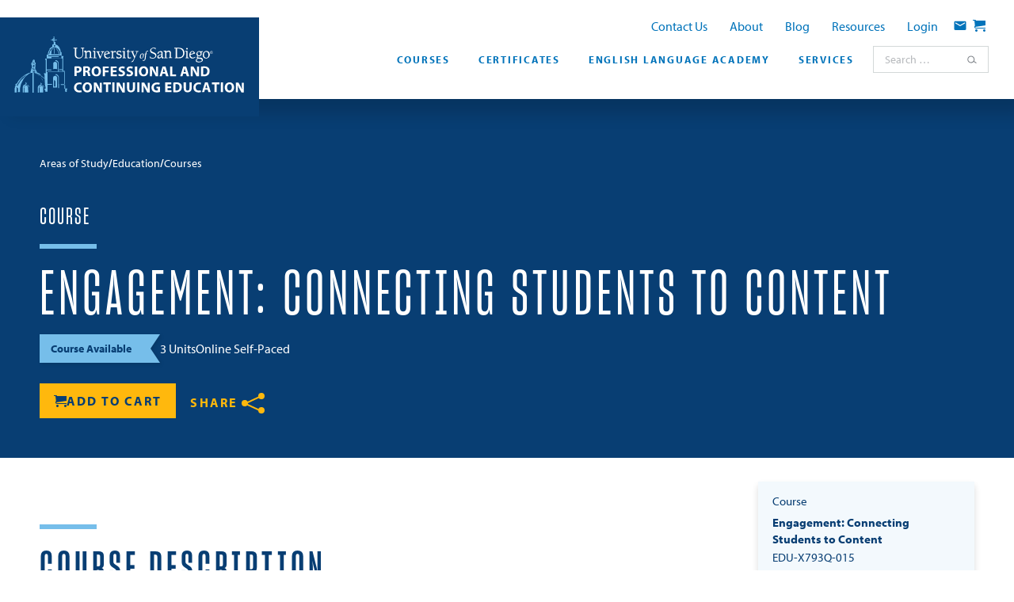

--- FILE ---
content_type: text/html; charset=UTF-8
request_url: https://pce.sandiego.edu/courses/engagement-connecting-students-to-content/
body_size: 65108
content:
<!DOCTYPE html>
<html lang="en-US" class="">

<head><meta charset="UTF-8"><script>if(navigator.userAgent.match(/MSIE|Internet Explorer/i)||navigator.userAgent.match(/Trident\/7\..*?rv:11/i)){var href=document.location.href;if(!href.match(/[?&]nowprocket/)){if(href.indexOf("?")==-1){if(href.indexOf("#")==-1){document.location.href=href+"?nowprocket=1"}else{document.location.href=href.replace("#","?nowprocket=1#")}}else{if(href.indexOf("#")==-1){document.location.href=href+"&nowprocket=1"}else{document.location.href=href.replace("#","&nowprocket=1#")}}}}</script><script>(()=>{class RocketLazyLoadScripts{constructor(){this.v="2.0.4",this.userEvents=["keydown","keyup","mousedown","mouseup","mousemove","mouseover","mouseout","touchmove","touchstart","touchend","touchcancel","wheel","click","dblclick","input"],this.attributeEvents=["onblur","onclick","oncontextmenu","ondblclick","onfocus","onmousedown","onmouseenter","onmouseleave","onmousemove","onmouseout","onmouseover","onmouseup","onmousewheel","onscroll","onsubmit"]}async t(){this.i(),this.o(),/iP(ad|hone)/.test(navigator.userAgent)&&this.h(),this.u(),this.l(this),this.m(),this.k(this),this.p(this),this._(),await Promise.all([this.R(),this.L()]),this.lastBreath=Date.now(),this.S(this),this.P(),this.D(),this.O(),this.M(),await this.C(this.delayedScripts.normal),await this.C(this.delayedScripts.defer),await this.C(this.delayedScripts.async),await this.T(),await this.F(),await this.j(),await this.A(),window.dispatchEvent(new Event("rocket-allScriptsLoaded")),this.everythingLoaded=!0,this.lastTouchEnd&&await new Promise(t=>setTimeout(t,500-Date.now()+this.lastTouchEnd)),this.I(),this.H(),this.U(),this.W()}i(){this.CSPIssue=sessionStorage.getItem("rocketCSPIssue"),document.addEventListener("securitypolicyviolation",t=>{this.CSPIssue||"script-src-elem"!==t.violatedDirective||"data"!==t.blockedURI||(this.CSPIssue=!0,sessionStorage.setItem("rocketCSPIssue",!0))},{isRocket:!0})}o(){window.addEventListener("pageshow",t=>{this.persisted=t.persisted,this.realWindowLoadedFired=!0},{isRocket:!0}),window.addEventListener("pagehide",()=>{this.onFirstUserAction=null},{isRocket:!0})}h(){let t;function e(e){t=e}window.addEventListener("touchstart",e,{isRocket:!0}),window.addEventListener("touchend",function i(o){o.changedTouches[0]&&t.changedTouches[0]&&Math.abs(o.changedTouches[0].pageX-t.changedTouches[0].pageX)<10&&Math.abs(o.changedTouches[0].pageY-t.changedTouches[0].pageY)<10&&o.timeStamp-t.timeStamp<200&&(window.removeEventListener("touchstart",e,{isRocket:!0}),window.removeEventListener("touchend",i,{isRocket:!0}),"INPUT"===o.target.tagName&&"text"===o.target.type||(o.target.dispatchEvent(new TouchEvent("touchend",{target:o.target,bubbles:!0})),o.target.dispatchEvent(new MouseEvent("mouseover",{target:o.target,bubbles:!0})),o.target.dispatchEvent(new PointerEvent("click",{target:o.target,bubbles:!0,cancelable:!0,detail:1,clientX:o.changedTouches[0].clientX,clientY:o.changedTouches[0].clientY})),event.preventDefault()))},{isRocket:!0})}q(t){this.userActionTriggered||("mousemove"!==t.type||this.firstMousemoveIgnored?"keyup"===t.type||"mouseover"===t.type||"mouseout"===t.type||(this.userActionTriggered=!0,this.onFirstUserAction&&this.onFirstUserAction()):this.firstMousemoveIgnored=!0),"click"===t.type&&t.preventDefault(),t.stopPropagation(),t.stopImmediatePropagation(),"touchstart"===this.lastEvent&&"touchend"===t.type&&(this.lastTouchEnd=Date.now()),"click"===t.type&&(this.lastTouchEnd=0),this.lastEvent=t.type,t.composedPath&&t.composedPath()[0].getRootNode()instanceof ShadowRoot&&(t.rocketTarget=t.composedPath()[0]),this.savedUserEvents.push(t)}u(){this.savedUserEvents=[],this.userEventHandler=this.q.bind(this),this.userEvents.forEach(t=>window.addEventListener(t,this.userEventHandler,{passive:!1,isRocket:!0})),document.addEventListener("visibilitychange",this.userEventHandler,{isRocket:!0})}U(){this.userEvents.forEach(t=>window.removeEventListener(t,this.userEventHandler,{passive:!1,isRocket:!0})),document.removeEventListener("visibilitychange",this.userEventHandler,{isRocket:!0}),this.savedUserEvents.forEach(t=>{(t.rocketTarget||t.target).dispatchEvent(new window[t.constructor.name](t.type,t))})}m(){const t="return false",e=Array.from(this.attributeEvents,t=>"data-rocket-"+t),i="["+this.attributeEvents.join("],[")+"]",o="[data-rocket-"+this.attributeEvents.join("],[data-rocket-")+"]",s=(e,i,o)=>{o&&o!==t&&(e.setAttribute("data-rocket-"+i,o),e["rocket"+i]=new Function("event",o),e.setAttribute(i,t))};new MutationObserver(t=>{for(const n of t)"attributes"===n.type&&(n.attributeName.startsWith("data-rocket-")||this.everythingLoaded?n.attributeName.startsWith("data-rocket-")&&this.everythingLoaded&&this.N(n.target,n.attributeName.substring(12)):s(n.target,n.attributeName,n.target.getAttribute(n.attributeName))),"childList"===n.type&&n.addedNodes.forEach(t=>{if(t.nodeType===Node.ELEMENT_NODE)if(this.everythingLoaded)for(const i of[t,...t.querySelectorAll(o)])for(const t of i.getAttributeNames())e.includes(t)&&this.N(i,t.substring(12));else for(const e of[t,...t.querySelectorAll(i)])for(const t of e.getAttributeNames())this.attributeEvents.includes(t)&&s(e,t,e.getAttribute(t))})}).observe(document,{subtree:!0,childList:!0,attributeFilter:[...this.attributeEvents,...e]})}I(){this.attributeEvents.forEach(t=>{document.querySelectorAll("[data-rocket-"+t+"]").forEach(e=>{this.N(e,t)})})}N(t,e){const i=t.getAttribute("data-rocket-"+e);i&&(t.setAttribute(e,i),t.removeAttribute("data-rocket-"+e))}k(t){Object.defineProperty(HTMLElement.prototype,"onclick",{get(){return this.rocketonclick||null},set(e){this.rocketonclick=e,this.setAttribute(t.everythingLoaded?"onclick":"data-rocket-onclick","this.rocketonclick(event)")}})}S(t){function e(e,i){let o=e[i];e[i]=null,Object.defineProperty(e,i,{get:()=>o,set(s){t.everythingLoaded?o=s:e["rocket"+i]=o=s}})}e(document,"onreadystatechange"),e(window,"onload"),e(window,"onpageshow");try{Object.defineProperty(document,"readyState",{get:()=>t.rocketReadyState,set(e){t.rocketReadyState=e},configurable:!0}),document.readyState="loading"}catch(t){console.log("WPRocket DJE readyState conflict, bypassing")}}l(t){this.originalAddEventListener=EventTarget.prototype.addEventListener,this.originalRemoveEventListener=EventTarget.prototype.removeEventListener,this.savedEventListeners=[],EventTarget.prototype.addEventListener=function(e,i,o){o&&o.isRocket||!t.B(e,this)&&!t.userEvents.includes(e)||t.B(e,this)&&!t.userActionTriggered||e.startsWith("rocket-")||t.everythingLoaded?t.originalAddEventListener.call(this,e,i,o):(t.savedEventListeners.push({target:this,remove:!1,type:e,func:i,options:o}),"mouseenter"!==e&&"mouseleave"!==e||t.originalAddEventListener.call(this,e,t.savedUserEvents.push,o))},EventTarget.prototype.removeEventListener=function(e,i,o){o&&o.isRocket||!t.B(e,this)&&!t.userEvents.includes(e)||t.B(e,this)&&!t.userActionTriggered||e.startsWith("rocket-")||t.everythingLoaded?t.originalRemoveEventListener.call(this,e,i,o):t.savedEventListeners.push({target:this,remove:!0,type:e,func:i,options:o})}}J(t,e){this.savedEventListeners=this.savedEventListeners.filter(i=>{let o=i.type,s=i.target||window;return e!==o||t!==s||(this.B(o,s)&&(i.type="rocket-"+o),this.$(i),!1)})}H(){EventTarget.prototype.addEventListener=this.originalAddEventListener,EventTarget.prototype.removeEventListener=this.originalRemoveEventListener,this.savedEventListeners.forEach(t=>this.$(t))}$(t){t.remove?this.originalRemoveEventListener.call(t.target,t.type,t.func,t.options):this.originalAddEventListener.call(t.target,t.type,t.func,t.options)}p(t){let e;function i(e){return t.everythingLoaded?e:e.split(" ").map(t=>"load"===t||t.startsWith("load.")?"rocket-jquery-load":t).join(" ")}function o(o){function s(e){const s=o.fn[e];o.fn[e]=o.fn.init.prototype[e]=function(){return this[0]===window&&t.userActionTriggered&&("string"==typeof arguments[0]||arguments[0]instanceof String?arguments[0]=i(arguments[0]):"object"==typeof arguments[0]&&Object.keys(arguments[0]).forEach(t=>{const e=arguments[0][t];delete arguments[0][t],arguments[0][i(t)]=e})),s.apply(this,arguments),this}}if(o&&o.fn&&!t.allJQueries.includes(o)){const e={DOMContentLoaded:[],"rocket-DOMContentLoaded":[]};for(const t in e)document.addEventListener(t,()=>{e[t].forEach(t=>t())},{isRocket:!0});o.fn.ready=o.fn.init.prototype.ready=function(i){function s(){parseInt(o.fn.jquery)>2?setTimeout(()=>i.bind(document)(o)):i.bind(document)(o)}return"function"==typeof i&&(t.realDomReadyFired?!t.userActionTriggered||t.fauxDomReadyFired?s():e["rocket-DOMContentLoaded"].push(s):e.DOMContentLoaded.push(s)),o([])},s("on"),s("one"),s("off"),t.allJQueries.push(o)}e=o}t.allJQueries=[],o(window.jQuery),Object.defineProperty(window,"jQuery",{get:()=>e,set(t){o(t)}})}P(){const t=new Map;document.write=document.writeln=function(e){const i=document.currentScript,o=document.createRange(),s=i.parentElement;let n=t.get(i);void 0===n&&(n=i.nextSibling,t.set(i,n));const c=document.createDocumentFragment();o.setStart(c,0),c.appendChild(o.createContextualFragment(e)),s.insertBefore(c,n)}}async R(){return new Promise(t=>{this.userActionTriggered?t():this.onFirstUserAction=t})}async L(){return new Promise(t=>{document.addEventListener("DOMContentLoaded",()=>{this.realDomReadyFired=!0,t()},{isRocket:!0})})}async j(){return this.realWindowLoadedFired?Promise.resolve():new Promise(t=>{window.addEventListener("load",t,{isRocket:!0})})}M(){this.pendingScripts=[];this.scriptsMutationObserver=new MutationObserver(t=>{for(const e of t)e.addedNodes.forEach(t=>{"SCRIPT"!==t.tagName||t.noModule||t.isWPRocket||this.pendingScripts.push({script:t,promise:new Promise(e=>{const i=()=>{const i=this.pendingScripts.findIndex(e=>e.script===t);i>=0&&this.pendingScripts.splice(i,1),e()};t.addEventListener("load",i,{isRocket:!0}),t.addEventListener("error",i,{isRocket:!0}),setTimeout(i,1e3)})})})}),this.scriptsMutationObserver.observe(document,{childList:!0,subtree:!0})}async F(){await this.X(),this.pendingScripts.length?(await this.pendingScripts[0].promise,await this.F()):this.scriptsMutationObserver.disconnect()}D(){this.delayedScripts={normal:[],async:[],defer:[]},document.querySelectorAll("script[type$=rocketlazyloadscript]").forEach(t=>{t.hasAttribute("data-rocket-src")?t.hasAttribute("async")&&!1!==t.async?this.delayedScripts.async.push(t):t.hasAttribute("defer")&&!1!==t.defer||"module"===t.getAttribute("data-rocket-type")?this.delayedScripts.defer.push(t):this.delayedScripts.normal.push(t):this.delayedScripts.normal.push(t)})}async _(){await this.L();let t=[];document.querySelectorAll("script[type$=rocketlazyloadscript][data-rocket-src]").forEach(e=>{let i=e.getAttribute("data-rocket-src");if(i&&!i.startsWith("data:")){i.startsWith("//")&&(i=location.protocol+i);try{const o=new URL(i).origin;o!==location.origin&&t.push({src:o,crossOrigin:e.crossOrigin||"module"===e.getAttribute("data-rocket-type")})}catch(t){}}}),t=[...new Map(t.map(t=>[JSON.stringify(t),t])).values()],this.Y(t,"preconnect")}async G(t){if(await this.K(),!0!==t.noModule||!("noModule"in HTMLScriptElement.prototype))return new Promise(e=>{let i;function o(){(i||t).setAttribute("data-rocket-status","executed"),e()}try{if(navigator.userAgent.includes("Firefox/")||""===navigator.vendor||this.CSPIssue)i=document.createElement("script"),[...t.attributes].forEach(t=>{let e=t.nodeName;"type"!==e&&("data-rocket-type"===e&&(e="type"),"data-rocket-src"===e&&(e="src"),i.setAttribute(e,t.nodeValue))}),t.text&&(i.text=t.text),t.nonce&&(i.nonce=t.nonce),i.hasAttribute("src")?(i.addEventListener("load",o,{isRocket:!0}),i.addEventListener("error",()=>{i.setAttribute("data-rocket-status","failed-network"),e()},{isRocket:!0}),setTimeout(()=>{i.isConnected||e()},1)):(i.text=t.text,o()),i.isWPRocket=!0,t.parentNode.replaceChild(i,t);else{const i=t.getAttribute("data-rocket-type"),s=t.getAttribute("data-rocket-src");i?(t.type=i,t.removeAttribute("data-rocket-type")):t.removeAttribute("type"),t.addEventListener("load",o,{isRocket:!0}),t.addEventListener("error",i=>{this.CSPIssue&&i.target.src.startsWith("data:")?(console.log("WPRocket: CSP fallback activated"),t.removeAttribute("src"),this.G(t).then(e)):(t.setAttribute("data-rocket-status","failed-network"),e())},{isRocket:!0}),s?(t.fetchPriority="high",t.removeAttribute("data-rocket-src"),t.src=s):t.src="data:text/javascript;base64,"+window.btoa(unescape(encodeURIComponent(t.text)))}}catch(i){t.setAttribute("data-rocket-status","failed-transform"),e()}});t.setAttribute("data-rocket-status","skipped")}async C(t){const e=t.shift();return e?(e.isConnected&&await this.G(e),this.C(t)):Promise.resolve()}O(){this.Y([...this.delayedScripts.normal,...this.delayedScripts.defer,...this.delayedScripts.async],"preload")}Y(t,e){this.trash=this.trash||[];let i=!0;var o=document.createDocumentFragment();t.forEach(t=>{const s=t.getAttribute&&t.getAttribute("data-rocket-src")||t.src;if(s&&!s.startsWith("data:")){const n=document.createElement("link");n.href=s,n.rel=e,"preconnect"!==e&&(n.as="script",n.fetchPriority=i?"high":"low"),t.getAttribute&&"module"===t.getAttribute("data-rocket-type")&&(n.crossOrigin=!0),t.crossOrigin&&(n.crossOrigin=t.crossOrigin),t.integrity&&(n.integrity=t.integrity),t.nonce&&(n.nonce=t.nonce),o.appendChild(n),this.trash.push(n),i=!1}}),document.head.appendChild(o)}W(){this.trash.forEach(t=>t.remove())}async T(){try{document.readyState="interactive"}catch(t){}this.fauxDomReadyFired=!0;try{await this.K(),this.J(document,"readystatechange"),document.dispatchEvent(new Event("rocket-readystatechange")),await this.K(),document.rocketonreadystatechange&&document.rocketonreadystatechange(),await this.K(),this.J(document,"DOMContentLoaded"),document.dispatchEvent(new Event("rocket-DOMContentLoaded")),await this.K(),this.J(window,"DOMContentLoaded"),window.dispatchEvent(new Event("rocket-DOMContentLoaded"))}catch(t){console.error(t)}}async A(){try{document.readyState="complete"}catch(t){}try{await this.K(),this.J(document,"readystatechange"),document.dispatchEvent(new Event("rocket-readystatechange")),await this.K(),document.rocketonreadystatechange&&document.rocketonreadystatechange(),await this.K(),this.J(window,"load"),window.dispatchEvent(new Event("rocket-load")),await this.K(),window.rocketonload&&window.rocketonload(),await this.K(),this.allJQueries.forEach(t=>t(window).trigger("rocket-jquery-load")),await this.K(),this.J(window,"pageshow");const t=new Event("rocket-pageshow");t.persisted=this.persisted,window.dispatchEvent(t),await this.K(),window.rocketonpageshow&&window.rocketonpageshow({persisted:this.persisted})}catch(t){console.error(t)}}async K(){Date.now()-this.lastBreath>45&&(await this.X(),this.lastBreath=Date.now())}async X(){return document.hidden?new Promise(t=>setTimeout(t)):new Promise(t=>requestAnimationFrame(t))}B(t,e){return e===document&&"readystatechange"===t||(e===document&&"DOMContentLoaded"===t||(e===window&&"DOMContentLoaded"===t||(e===window&&"load"===t||e===window&&"pageshow"===t)))}static run(){(new RocketLazyLoadScripts).t()}}RocketLazyLoadScripts.run()})();</script>

	<script type="rocketlazyloadscript">
// Google Tag Manager
(function(w,d,s,l,i){w[l]=w[l]||[];w[l].push({'gtm.start':
new Date().getTime(),event:'gtm.js'});var f=d.getElementsByTagName(s)[0],
j=d.createElement(s),dl=l!='dataLayer'?'&l='+l:'';j.async=true;j.src=
'https://www.googletagmanager.com/gtm.js?id='+i+dl;f.parentNode.insertBefore(j,f);
})(window,document,'script','dataLayer','GTM-NJDCLM');
</script>
<meta name="viewport" content="width=device-width, initial-scale=1">
<meta name='robots' content='index, follow, max-image-preview:large, max-snippet:-1, max-video-preview:-1' />
<link rel="alternate" type="application/rss+xml" title="University of San Diego - Professional &amp; Continuing Education Feed" href="https://pce.sandiego.edu/feed/">

	<!-- This site is optimized with the Yoast SEO plugin v26.5 - https://yoast.com/wordpress/plugins/seo/ -->
	<title>Engagement: Connecting Students to Content &#8211; University of San Diego - Professional &amp; Continuing Education</title>
<style id="wpr-usedcss">img:is([sizes=auto i],[sizes^="auto," i]){contain-intrinsic-size:3000px 1500px}:root{--wp--preset--aspect-ratio--square:1;--wp--preset--aspect-ratio--4-3:4/3;--wp--preset--aspect-ratio--3-4:3/4;--wp--preset--aspect-ratio--3-2:3/2;--wp--preset--aspect-ratio--2-3:2/3;--wp--preset--aspect-ratio--16-9:16/9;--wp--preset--aspect-ratio--9-16:9/16;--wp--preset--color--black:#000000;--wp--preset--color--cyan-bluish-gray:#abb8c3;--wp--preset--color--white:#ffffff;--wp--preset--color--pale-pink:#f78da7;--wp--preset--color--vivid-red:#cf2e2e;--wp--preset--color--luminous-vivid-orange:#ff6900;--wp--preset--color--luminous-vivid-amber:#fcb900;--wp--preset--color--light-green-cyan:#7bdcb5;--wp--preset--color--vivid-green-cyan:#00d084;--wp--preset--color--pale-cyan-blue:#8ed1fc;--wp--preset--color--vivid-cyan-blue:#0693e3;--wp--preset--color--vivid-purple:#9b51e0;--wp--preset--color--dark-grey:#2a2a2a;--wp--preset--color--grey:#7a7f85;--wp--preset--color--pale-grey:#F4F5F5;--wp--preset--color--dark-blue:#083e73;--wp--preset--color--darker-blue:#062f58;--wp--preset--color--blue:#0173ba;--wp--preset--color--light-blue:#76beea;--wp--preset--color--yellow:#ffb80d;--wp--preset--color--light-yellow:#ffd46b;--wp--preset--color--more-off-white:#e6f3fd;--wp--preset--color--off-white:#f3f9fd;--wp--preset--gradient--vivid-cyan-blue-to-vivid-purple:linear-gradient(135deg,rgb(6, 147, 227) 0%,rgb(155, 81, 224) 100%);--wp--preset--gradient--light-green-cyan-to-vivid-green-cyan:linear-gradient(135deg,rgb(122, 220, 180) 0%,rgb(0, 208, 130) 100%);--wp--preset--gradient--luminous-vivid-amber-to-luminous-vivid-orange:linear-gradient(135deg,rgb(252, 185, 0) 0%,rgb(255, 105, 0) 100%);--wp--preset--gradient--luminous-vivid-orange-to-vivid-red:linear-gradient(135deg,rgb(255, 105, 0) 0%,rgb(207, 46, 46) 100%);--wp--preset--gradient--very-light-gray-to-cyan-bluish-gray:linear-gradient(135deg,rgb(238, 238, 238) 0%,rgb(169, 184, 195) 100%);--wp--preset--gradient--cool-to-warm-spectrum:linear-gradient(135deg,rgb(74, 234, 220) 0%,rgb(151, 120, 209) 20%,rgb(207, 42, 186) 40%,rgb(238, 44, 130) 60%,rgb(251, 105, 98) 80%,rgb(254, 248, 76) 100%);--wp--preset--gradient--blush-light-purple:linear-gradient(135deg,rgb(255, 206, 236) 0%,rgb(152, 150, 240) 100%);--wp--preset--gradient--blush-bordeaux:linear-gradient(135deg,rgb(254, 205, 165) 0%,rgb(254, 45, 45) 50%,rgb(107, 0, 62) 100%);--wp--preset--gradient--luminous-dusk:linear-gradient(135deg,rgb(255, 203, 112) 0%,rgb(199, 81, 192) 50%,rgb(65, 88, 208) 100%);--wp--preset--gradient--pale-ocean:linear-gradient(135deg,rgb(255, 245, 203) 0%,rgb(182, 227, 212) 50%,rgb(51, 167, 181) 100%);--wp--preset--gradient--electric-grass:linear-gradient(135deg,rgb(202, 248, 128) 0%,rgb(113, 206, 126) 100%);--wp--preset--gradient--midnight:linear-gradient(135deg,rgb(2, 3, 129) 0%,rgb(40, 116, 252) 100%);--wp--preset--font-size--small:13px;--wp--preset--font-size--medium:20px;--wp--preset--font-size--large:36px;--wp--preset--font-size--x-large:42px;--wp--preset--spacing--20:0.44rem;--wp--preset--spacing--30:0.67rem;--wp--preset--spacing--40:1rem;--wp--preset--spacing--50:1.5rem;--wp--preset--spacing--60:2.25rem;--wp--preset--spacing--70:3.38rem;--wp--preset--spacing--80:5.06rem;--wp--preset--shadow--natural:6px 6px 9px rgba(0, 0, 0, .2);--wp--preset--shadow--deep:12px 12px 50px rgba(0, 0, 0, .4);--wp--preset--shadow--sharp:6px 6px 0px rgba(0, 0, 0, .2);--wp--preset--shadow--outlined:6px 6px 0px -3px rgb(255, 255, 255),6px 6px rgb(0, 0, 0);--wp--preset--shadow--crisp:6px 6px 0px rgb(0, 0, 0);--wp--custom--container-width--xsmall:500px;--wp--custom--container-width--small:760px;--wp--custom--container-width--medium:970px;--wp--custom--container-width--wide:1240px;--wp--custom--gutter-width--form:12px;--wp--custom--gutter-width--page:30px;--wp--custom--gutter-width--column:18px;--wp--custom--garnish--width:72px;--wp--custom--garnish--height:6px;--wp--custom--garnish--gap:20px;--wp--custom--mobile-spacing--none:0px;--wp--custom--mobile-spacing--xsmall:8px;--wp--custom--mobile-spacing--small:24px;--wp--custom--mobile-spacing--medium:32px;--wp--custom--mobile-spacing--large:48px;--wp--custom--mobile-spacing--xlarge:64px;--wp--custom--small-mobile-spacing--none:0px;--wp--custom--small-mobile-spacing--xsmall:12px;--wp--custom--small-mobile-spacing--small:38px;--wp--custom--small-mobile-spacing--medium:44px;--wp--custom--small-mobile-spacing--large:64px;--wp--custom--small-mobile-spacing--xlarge:84px;--wp--custom--spacing--none:0px;--wp--custom--spacing--xsmall:15px;--wp--custom--spacing--small:30px;--wp--custom--spacing--medium:63px;--wp--custom--spacing--large:75px;--wp--custom--spacing--xlarge:105px;--wp--custom--colors--body-light:var(--wp--preset--color--dark-grey);--wp--custom--colors--heading-light:var(--wp--preset--color--dark-blue);--wp--custom--colors--heading-em-light:var(--wp--preset--color--dark-blue);--wp--custom--colors--link-light:var(--wp--preset--color--blue);--wp--custom--colors--link-hover-light:var(--wp--preset--color--light-blue);--wp--custom--colors--text-button-light:var(--wp--preset--color--blue);--wp--custom--colors--text-button-hover-light:var(--wp--preset--color--dark-blue);--wp--custom--colors--border-light:var(--wp--preset--color--light-blue);--wp--custom--colors--input-border-light:var(--wp--preset--color--dark-blue);--wp--custom--colors--body-bg-light:var(--wp--preset--color--white);--wp--custom--colors--shaded-bg-light:var(--wp--preset--color--off-white);--wp--custom--colors--input-bg-light:var(--wp--preset--color--off-white);--wp--custom--colors--button-light:var(--wp--preset--color--dark-blue);--wp--custom--colors--button-hover-light:var(--wp--preset--color--dark-blue);--wp--custom--colors--button-bg-light:var(--wp--preset--color--yellow);--wp--custom--colors--button-bg-hover-light:var(--wp--preset--color--light-yellow);--wp--custom--colors--body-dark:var(--wp--preset--color--white);--wp--custom--colors--heading-dark:var(--wp--preset--color--white);--wp--custom--colors--heading-em-dark:var(--wp--preset--color--white);--wp--custom--colors--link-dark:var(--wp--preset--color--yellow);--wp--custom--colors--link-hover-dark:var(--wp--preset--color--light-yellow);--wp--custom--colors--text-button-dark:var(--wp--preset--color--white);--wp--custom--colors--text-button-hover-dark:var(--wp--preset--color--yellow);--wp--custom--colors--border-dark:var(--wp--preset--color--light-blue);--wp--custom--colors--input-border-dark:var(--wp--preset--color--white);--wp--custom--colors--body-bg-dark:var(--wp--preset--color--dark-blue);--wp--custom--colors--shaded-bg-dark:var(--wp--preset--color--blue);--wp--custom--colors--input-bg-dark:var(--wp--preset--color--white);--wp--custom--colors--button-dark:var(--wp--preset--color--dark-blue);--wp--custom--colors--button-hover-dark:var(--wp--preset--color--dark-blue);--wp--custom--colors--button-bg-dark:var(--wp--preset--color--yellow);--wp--custom--colors--button-bg-hover-dark:var(--wp--preset--color--light-yellow);--wp--custom--colors--body-highlight:var(--wp--preset--color--dark-blue);--wp--custom--colors--heading-highlight:var(--wp--preset--color--dark-blue);--wp--custom--colors--heading-em-highlight:var(--wp--preset--color--white);--wp--custom--colors--link-highlight:var(--wp--preset--color--blue);--wp--custom--colors--link-hover-highlight:var(--wp--preset--color--dark-blue);--wp--custom--colors--text-button-highlight:var(--wp--preset--color--blue);--wp--custom--colors--text-button-hover-highlight:var(--wp--preset--color--dark-blue);--wp--custom--colors--border-highlight:var(--wp--preset--color--light-blue);--wp--custom--colors--input-border-highlight:var(--wp--preset--color--white);--wp--custom--colors--body-bg-highlight:var(--wp--preset--color--yellow);--wp--custom--colors--shaded-bg-highlight:var(--wp--preset--color--dark-grey);--wp--custom--colors--input-bg-highlight:var(--wp--preset--color--white);--wp--custom--colors--button-highlight:var(--wp--preset--color--white);--wp--custom--colors--button-hover-highlight:var(--wp--preset--color--white);--wp--custom--colors--button-bg-highlight:var(--wp--preset--color--blue);--wp--custom--colors--button-bg-hover-highlight:var(--wp--preset--color--dark-blue);--wp--custom--colors--body:var(--wp--custom--colors--body-light);--wp--custom--colors--heading:var(--wp--custom--colors--heading-light);--wp--custom--colors--heading-em:var(--wp--custom--colors--heading-em-light);--wp--custom--colors--link:var(--wp--custom--colors--link-light);--wp--custom--colors--link-hover:var(--wp--custom--colors--link-hover-light);--wp--custom--colors--text-button:var(--wp--custom--colors--text-button-light);--wp--custom--colors--text-button-hover:var(--wp--custom--colors--text-button-hover-light);--wp--custom--colors--border:var(--wp--custom--colors--border-light);--wp--custom--colors--input-border:var(--wp--custom--colors--input-border-light);--wp--custom--colors--body-bg:var(--wp--custom--colors--body-bg-light);--wp--custom--colors--shaded-bg:var(--wp--custom--colors--shaded-bg-light);--wp--custom--colors--input-bg:var(--wp--custom--colors--input-bg-light);--wp--custom--colors--validation:#dd4820;--wp--custom--colors--validation-bg:#fff0ec;--wp--custom--colors--button:var(--wp--custom--colors--button-light);--wp--custom--colors--button-hover:var(--wp--custom--colors--button-hover-light);--wp--custom--colors--button-bg:var(--wp--custom--colors--button-bg-light);--wp--custom--colors--button-bg-hover:var(--wp--custom--colors--button-bg-hover-light);--wp--custom--colors--table-heading-bg:var(--wp--preset--color--dark-blue);--wp--custom--colors--table-heading:var(--wp--preset--color--white);--wp--custom--colors--table-row-zebra-bg:var(--wp--preset--color--off-white);--wp--custom--colors--promo-callout:#92002d;--wp--custom--colors--nav-flyout-bg:var(--wp--preset--color--pale-grey)}:root{--wp--style--global--content-size:800px;--wp--style--global--wide-size:1240px}:where(body){margin:0}:where(.is-layout-flex){gap:.5em}:where(.is-layout-grid){gap:.5em}.is-layout-constrained>:where(:not(.alignleft):not(.alignright):not(.alignfull)){max-width:var(--wp--style--global--content-size);margin-left:auto!important;margin-right:auto!important}.is-layout-constrained>.alignwide{max-width:var(--wp--style--global--wide-size)}body .is-layout-flex{display:flex}.is-layout-flex{flex-wrap:wrap;align-items:center}.is-layout-flex>:is(*,div){margin:0}body{padding-top:0;padding-right:0;padding-bottom:0;padding-left:0}a:where(:not(.wp-element-button)){text-decoration:underline}:root :where(.wp-element-button,.wp-block-button__link){background-color:#32373c;border-width:0;color:#fff;font-family:inherit;font-size:inherit;font-style:inherit;font-weight:inherit;letter-spacing:inherit;line-height:inherit;padding-top:calc(.667em + 2px);padding-right:calc(1.333em + 2px);padding-bottom:calc(.667em + 2px);padding-left:calc(1.333em + 2px);text-decoration:none;text-transform:inherit}.has-white-color{color:var(--wp--preset--color--white)!important}.has-dark-blue-color{color:var(--wp--preset--color--dark-blue)!important}.has-light-blue-color{color:var(--wp--preset--color--light-blue)!important}.has-white-background-color{background-color:var(--wp--preset--color--white)!important}.has-dark-blue-background-color{background-color:var(--wp--preset--color--dark-blue)!important}.has-off-white-background-color{background-color:var(--wp--preset--color--off-white)!important}:where(.wp-block-post-template.is-layout-flex){gap:1.25em}:where(.wp-block-post-template.is-layout-grid){gap:1.25em}:where(.wp-block-term-template.is-layout-flex){gap:1.25em}:where(.wp-block-term-template.is-layout-grid){gap:1.25em}:where(.wp-block-columns.is-layout-flex){gap:2em}:where(.wp-block-columns.is-layout-grid){gap:2em}:root :where(.wp-block-pullquote){font-size:1.5em;line-height:1.6}@font-face{font-family:myriad-pro;src:url("https://use.typekit.net/af/1b1b1e/00000000000000000001709e/27/l?primer=7cdcb44be4a7db8877ffa5c0007b8dd865b3bbc383831fe2ea177f62257a9191&fvd=n7&v=3") format("woff2"),url("https://use.typekit.net/af/1b1b1e/00000000000000000001709e/27/d?primer=7cdcb44be4a7db8877ffa5c0007b8dd865b3bbc383831fe2ea177f62257a9191&fvd=n7&v=3") format("woff"),url("https://use.typekit.net/af/1b1b1e/00000000000000000001709e/27/a?primer=7cdcb44be4a7db8877ffa5c0007b8dd865b3bbc383831fe2ea177f62257a9191&fvd=n7&v=3") format("opentype");font-display:swap;font-style:normal;font-weight:700;font-stretch:normal}@font-face{font-family:myriad-pro;src:url("https://use.typekit.net/af/2e2357/00000000000000000001709f/27/l?primer=7cdcb44be4a7db8877ffa5c0007b8dd865b3bbc383831fe2ea177f62257a9191&fvd=i7&v=3") format("woff2"),url("https://use.typekit.net/af/2e2357/00000000000000000001709f/27/d?primer=7cdcb44be4a7db8877ffa5c0007b8dd865b3bbc383831fe2ea177f62257a9191&fvd=i7&v=3") format("woff"),url("https://use.typekit.net/af/2e2357/00000000000000000001709f/27/a?primer=7cdcb44be4a7db8877ffa5c0007b8dd865b3bbc383831fe2ea177f62257a9191&fvd=i7&v=3") format("opentype");font-display:swap;font-style:italic;font-weight:700;font-stretch:normal}@font-face{font-family:myriad-pro;src:url("https://use.typekit.net/af/d32e26/00000000000000000001709b/27/l?primer=7cdcb44be4a7db8877ffa5c0007b8dd865b3bbc383831fe2ea177f62257a9191&fvd=i4&v=3") format("woff2"),url("https://use.typekit.net/af/d32e26/00000000000000000001709b/27/d?primer=7cdcb44be4a7db8877ffa5c0007b8dd865b3bbc383831fe2ea177f62257a9191&fvd=i4&v=3") format("woff"),url("https://use.typekit.net/af/d32e26/00000000000000000001709b/27/a?primer=7cdcb44be4a7db8877ffa5c0007b8dd865b3bbc383831fe2ea177f62257a9191&fvd=i4&v=3") format("opentype");font-display:swap;font-style:italic;font-weight:400;font-stretch:normal}@font-face{font-family:myriad-pro;src:url("https://use.typekit.net/af/cafa63/00000000000000000001709a/27/l?primer=7cdcb44be4a7db8877ffa5c0007b8dd865b3bbc383831fe2ea177f62257a9191&fvd=n4&v=3") format("woff2"),url("https://use.typekit.net/af/cafa63/00000000000000000001709a/27/d?primer=7cdcb44be4a7db8877ffa5c0007b8dd865b3bbc383831fe2ea177f62257a9191&fvd=n4&v=3") format("woff"),url("https://use.typekit.net/af/cafa63/00000000000000000001709a/27/a?primer=7cdcb44be4a7db8877ffa5c0007b8dd865b3bbc383831fe2ea177f62257a9191&fvd=n4&v=3") format("opentype");font-display:swap;font-style:normal;font-weight:400;font-stretch:normal}:where(html){line-height:1.15;-webkit-text-size-adjust:100%;-moz-text-size-adjust:100%;text-size-adjust:100%}:where(h1){font-size:2em;margin-bottom:.67em;margin-top:.67em}:where(dl,ol,ul) :where(dl,ol,ul){margin-bottom:0;margin-top:0}:where(hr){box-sizing:content-box;color:inherit;height:0}:where(abbr[title]){text-decoration:underline;text-decoration:underline;-webkit-text-decoration:underline dotted currentColor;text-decoration:underline dotted currentColor}:where(b,strong){font-weight:bolder}:where(code,kbd,pre,samp){font-family:monospace,monospace;font-size:1em}:where(small){font-size:80%}:where(table){border-color:currentColor;text-indent:0}:where(button,input,select){margin:0}:where(button){text-transform:none}:where(button,input[type=button i]){-webkit-appearance:button}:where(button,input[type=reset i]){-webkit-appearance:button}:where(button,input[type=submit i]){-webkit-appearance:button}:where(progress){vertical-align:baseline}:where(select){text-transform:none}:where(textarea){margin:0}:where(input[type=search i]){-webkit-appearance:textfield;outline-offset:-2px}::-webkit-inner-spin-button,::-webkit-outer-spin-button{height:auto}::-webkit-input-placeholder{color:inherit;opacity:.54}::-webkit-search-decoration{-webkit-appearance:none}::-webkit-file-upload-button{-webkit-appearance:button;font:inherit}:where(button,input[type=button i])::-moz-focus-inner{border-style:none;padding:0}:where(button,input[type=color i])::-moz-focus-inner{border-style:none;padding:0}:where(button,input[type=reset i])::-moz-focus-inner{border-style:none;padding:0}:where(button,input[type=submit i])::-moz-focus-inner{border-style:none;padding:0}:where(button,input[type=button i])::-moz-focusring{outline:ButtonText dotted 1px}:where(button,input[type=color i])::-moz-focusring{outline:ButtonText dotted 1px}:where(button,input[type=reset i])::-moz-focusring{outline:ButtonText dotted 1px}:where(button,input[type=submit i])::-moz-focusring{outline:ButtonText dotted 1px}:where(:-moz-ui-invalid){box-shadow:none}:where(dialog){background-color:#fff;border:solid;color:#000;height:-moz-fit-content;height:fit-content;left:0;margin:auto;padding:1em;position:absolute;right:0;width:-moz-fit-content;width:fit-content}:where(dialog:not([open])){display:none}:where(summary){display:list-item}@font-face{font-family:SharpGrotesk;font-weight:600;font-display:swap;src:url(https://pce.sandiego.edu/wp-content/themes/usd-pce/assets/dist/fonts/semibold.ae181ecd.otf) format("opentype")}@font-face{font-family:SharpGrotesk;font-weight:500;font-display:swap;src:url(https://pce.sandiego.edu/wp-content/themes/usd-pce/assets/dist/fonts/medium.6b282b22.otf) format("opentype")}@font-face{font-family:SharpGrotesk;font-weight:400;font-display:swap;src:url(https://pce.sandiego.edu/wp-content/themes/usd-pce/assets/dist/fonts/book.e9b5bf51.otf) format("opentype")}@font-face{font-family:StrangerTimes;font-display:swap;src:url(https://pce.sandiego.edu/wp-content/themes/usd-pce/assets/dist/fonts/regular.14e08e7f.ttf) format("truetype")}body{--icon--chevron--light:url("data:image/svg+xml;charset=utf-8,%3Csvg xmlns=%27http://www.w3.org/2000/svg%27 width=%2713%27 height=%278%27 viewBox=%270 0 13 8%27 fill=%27%23ffb80d%27%3E %3Cpath d=%27M13 1.5L11.5 0l-5 4.9-5-4.9L0 1.5 6.5 8z%27/%3E %3C/svg%3E");--icon--chevron--dark:url("data:image/svg+xml;charset=utf-8,%3Csvg xmlns=%27http://www.w3.org/2000/svg%27 width=%2713%27 height=%278%27 viewBox=%270 0 13 8%27 fill=%27%23ffb80d%27%3E %3Cpath d=%27M13 1.5L11.5 0l-5 4.9-5-4.9L0 1.5 6.5 8z%27/%3E %3C/svg%3E");--icon--chevron--highlight:url("data:image/svg+xml;charset=utf-8,%3Csvg xmlns=%27http://www.w3.org/2000/svg%27 width=%2713%27 height=%278%27 viewBox=%270 0 13 8%27 fill=%27%230173ba%27%3E %3Cpath d=%27M13 1.5L11.5 0l-5 4.9-5-4.9L0 1.5 6.5 8z%27/%3E %3C/svg%3E");--icon--chevron:var(--icon--chevron--light);--icon--chevron--grey:url("data:image/svg+xml;charset=utf-8,%3Csvg xmlns=%27http://www.w3.org/2000/svg%27 width=%2713%27 height=%278%27 viewBox=%270 0 13 8%27 fill=%27%23D8D8D8%27%3E %3Cpath d=%27M13 1.5L11.5 0l-5 4.9-5-4.9L0 1.5 6.5 8z%27/%3E %3C/svg%3E");--icon--check--light:url("data:image/svg+xml;charset=utf-8,%3Csvg version=%271.1%27 id=%27Layer_1%27 xmlns=%27http://www.w3.org/2000/svg%27 x=%270%27 y=%270%27 width=%2710%27 height=%2710%27 viewBox=%270 0 10 10%27 xml:space=%27preserve%27 fill=%27%23083E73%27%3E %3Cpath id=%27Path-3%27 d=%27M7.9.4l1.6 1.2-5.3 7.5L.3 4.7l1.5-1.4L4 5.9z%27/%3E %3C/svg%3E");--icon--check--dark:url("data:image/svg+xml;charset=utf-8,%3Csvg version=%271.1%27 id=%27Layer_1%27 xmlns=%27http://www.w3.org/2000/svg%27 x=%270%27 y=%270%27 width=%2710%27 height=%2710%27 viewBox=%270 0 10 10%27 xml:space=%27preserve%27 fill=%27%23ffb80d%27%3E %3Cpath id=%27Path-3%27 d=%27M7.9.4l1.6 1.2-5.3 7.5L.3 4.7l1.5-1.4L4 5.9z%27/%3E %3C/svg%3E");--icon--check--highlight:url("data:image/svg+xml;charset=utf-8,%3Csvg version=%271.1%27 id=%27Layer_1%27 xmlns=%27http://www.w3.org/2000/svg%27 x=%270%27 y=%270%27 width=%2710%27 height=%2710%27 viewBox=%270 0 10 10%27 xml:space=%27preserve%27 fill=%27%230173ba%27%3E %3Cpath id=%27Path-3%27 d=%27M7.9.4l1.6 1.2-5.3 7.5L.3 4.7l1.5-1.4L4 5.9z%27/%3E %3C/svg%3E");--icon--check:var(--icon--check--light);--icon--external--light:url("data:image/svg+xml;charset=utf-8,%3C?xml%20version=%271.0%27%20encoding=%27UTF-8%27?%3E%20%3Csvg%20width=%2720px%27%20height=%2720px%27%20viewBox=%270%200%2020%2020%27%20version=%271.1%27%20xmlns=%27http://www.w3.org/2000/svg%27%20xmlns:xlink=%27http://www.w3.org/1999/xlink%27%20fill=%27%230173ba%27%3E%20%3Ctitle%3E5F9E5392-8E59-4617-B10C-4505C79980F7%3C/title%3E%20%3Cg%20id=%27Resources-/-forms%27%20stroke-width=%271%27%20fill-rule=%27evenodd%27%3E%20%3Cg%20id=%27Design---Publications-R1-Edits%27%20transform=%27translate%28-472.000000,%20-1035.000000%29%27%20fill-rule=%27nonzero%27%3E%20%3Cg%20id=%27Publications%27%20transform=%27translate%28136.000000,%201018.000000%29%27%3E%20%3Cpath%20d=%27M341.546318,17%20L341.546318,19%20L338,19%20L338,35%20L354,35%20L354,32.0393524%20L356,32.0393524%20L356,37%20L336,37%20L336,17%20L341.546318,17%20Z%20M356,26%20L354,26%20L354,20.413%20L343.5,30.9142136%20L342.085786,29.5%20L352.585,19%20L347,19%20L347,17%20L356,17%20L356,26%20Z%27%20id=%27Combined-Shape%27/%3E%20%3C/g%3E%20%3C/g%3E%20%3C/g%3E%20%3C/svg%3E");--icon--external--dark:url("data:image/svg+xml;charset=utf-8,%3C?xml%20version=%271.0%27%20encoding=%27UTF-8%27?%3E%20%3Csvg%20width=%2720px%27%20height=%2720px%27%20viewBox=%270%200%2020%2020%27%20version=%271.1%27%20xmlns=%27http://www.w3.org/2000/svg%27%20xmlns:xlink=%27http://www.w3.org/1999/xlink%27%20fill=%27%23ffffff%27%3E%20%3Ctitle%3E5F9E5392-8E59-4617-B10C-4505C79980F7%3C/title%3E%20%3Cg%20id=%27Resources-/-forms%27%20stroke-width=%271%27%20fill-rule=%27evenodd%27%3E%20%3Cg%20id=%27Design---Publications-R1-Edits%27%20transform=%27translate%28-472.000000,%20-1035.000000%29%27%20fill-rule=%27nonzero%27%3E%20%3Cg%20id=%27Publications%27%20transform=%27translate%28136.000000,%201018.000000%29%27%3E%20%3Cpath%20d=%27M341.546318,17%20L341.546318,19%20L338,19%20L338,35%20L354,35%20L354,32.0393524%20L356,32.0393524%20L356,37%20L336,37%20L336,17%20L341.546318,17%20Z%20M356,26%20L354,26%20L354,20.413%20L343.5,30.9142136%20L342.085786,29.5%20L352.585,19%20L347,19%20L347,17%20L356,17%20L356,26%20Z%27%20id=%27Combined-Shape%27/%3E%20%3C/g%3E%20%3C/g%3E%20%3C/g%3E%20%3C/svg%3E");--icon--external--highlight:url("data:image/svg+xml;charset=utf-8,%3C?xml%20version=%271.0%27%20encoding=%27UTF-8%27?%3E%20%3Csvg%20width=%2720px%27%20height=%2720px%27%20viewBox=%270%200%2020%2020%27%20version=%271.1%27%20xmlns=%27http://www.w3.org/2000/svg%27%20xmlns:xlink=%27http://www.w3.org/1999/xlink%27%20fill=%27%23083E73%27%3E%20%3Ctitle%3E5F9E5392-8E59-4617-B10C-4505C79980F7%3C/title%3E%20%3Cg%20id=%27Resources-/-forms%27%20stroke-width=%271%27%20fill-rule=%27evenodd%27%3E%20%3Cg%20id=%27Design---Publications-R1-Edits%27%20transform=%27translate%28-472.000000,%20-1035.000000%29%27%20fill-rule=%27nonzero%27%3E%20%3Cg%20id=%27Publications%27%20transform=%27translate%28136.000000,%201018.000000%29%27%3E%20%3Cpath%20d=%27M341.546318,17%20L341.546318,19%20L338,19%20L338,35%20L354,35%20L354,32.0393524%20L356,32.0393524%20L356,37%20L336,37%20L336,17%20L341.546318,17%20Z%20M356,26%20L354,26%20L354,20.413%20L343.5,30.9142136%20L342.085786,29.5%20L352.585,19%20L347,19%20L347,17%20L356,17%20L356,26%20Z%27%20id=%27Combined-Shape%27/%3E%20%3C/g%3E%20%3C/g%3E%20%3C/g%3E%20%3C/svg%3E");--icon--external:var(--icon--external--light);--icon--play-circle--light:url("data:image/svg+xml;charset=utf-8,%3Csvg version=%271.1%27 xmlns=%27http://www.w3.org/2000/svg%27 width=%2718%27 height=%2718%27 viewBox=%270 0 18 18%27 xml:space=%27preserve%27 fill=%27%23ffb80d%27%3E %3Cpath d=%27M9 0c4.8 0 8.7 4 8.7 9s-3.9 9-8.7 9S.3 14 .3 9 4.2 0 9 0zm0 1.6C5 1.6 1.8 4.9 1.8 9S5 16.4 9 16.4s7.2-3.3 7.2-7.4S13 1.6 9 1.6zM6.9 5.5l6.7 3.4-6.7 3.4V5.5z%27/%3E %3C/svg%3E");--icon--play-circle--dark:url("data:image/svg+xml;charset=utf-8,%3Csvg version=%271.1%27 xmlns=%27http://www.w3.org/2000/svg%27 width=%2718%27 height=%2718%27 viewBox=%270 0 18 18%27 xml:space=%27preserve%27 fill=%27%23fff%27%3E %3Cpath d=%27M9 0c4.8 0 8.7 4 8.7 9s-3.9 9-8.7 9S.3 14 .3 9 4.2 0 9 0zm0 1.6C5 1.6 1.8 4.9 1.8 9S5 16.4 9 16.4s7.2-3.3 7.2-7.4S13 1.6 9 1.6zM6.9 5.5l6.7 3.4-6.7 3.4V5.5z%27/%3E %3C/svg%3E");--icon--play-circle--highlight:url("data:image/svg+xml;charset=utf-8,%3Csvg version=%271.1%27 xmlns=%27http://www.w3.org/2000/svg%27 width=%2718%27 height=%2718%27 viewBox=%270 0 18 18%27 xml:space=%27preserve%27 fill=%27%23083E73%27%3E %3Cpath d=%27M9 0c4.8 0 8.7 4 8.7 9s-3.9 9-8.7 9S.3 14 .3 9 4.2 0 9 0zm0 1.6C5 1.6 1.8 4.9 1.8 9S5 16.4 9 16.4s7.2-3.3 7.2-7.4S13 1.6 9 1.6zM6.9 5.5l6.7 3.4-6.7 3.4V5.5z%27/%3E %3C/svg%3E");--icon--play-circle:var(--icon--play-circle--light);--icon--cart--light:url("data:image/svg+xml;charset=utf-8,%3Csvg xmlns=%27http://www.w3.org/2000/svg%27 width=%2716%27 height=%2716%27 fill=%27%23ffb80d%27%3E%3Cpath d=%27M6 14.5a1.5 1.5 0 11-3.001-.001A1.5 1.5 0 016 14.5zm10 0a1.5 1.5 0 11-3.001-.001A1.5 1.5 0 0116 14.5zM16 8V2H4a1 1 0 00-1-1H0v1h2l.751 6.438A2 2 0 004 12h12v-1H4a1 1 0 01-1-1v-.01L16 8z%27/%3E%3C/svg%3E");--icon--cart--dark:url("data:image/svg+xml;charset=utf-8,%3Csvg xmlns=%27http://www.w3.org/2000/svg%27 width=%2716%27 height=%2716%27 fill=%27%23fff%27%3E%3Cpath d=%27M6 14.5a1.5 1.5 0 11-3.001-.001A1.5 1.5 0 016 14.5zm10 0a1.5 1.5 0 11-3.001-.001A1.5 1.5 0 0116 14.5zM16 8V2H4a1 1 0 00-1-1H0v1h2l.751 6.438A2 2 0 004 12h12v-1H4a1 1 0 01-1-1v-.01L16 8z%27/%3E%3C/svg%3E");--icon--cart--highlight:url("data:image/svg+xml;charset=utf-8,%3Csvg xmlns=%27http://www.w3.org/2000/svg%27 width=%2716%27 height=%2716%27 fill=%27%23083E73%27%3E%3Cpath d=%27M6 14.5a1.5 1.5 0 11-3.001-.001A1.5 1.5 0 016 14.5zm10 0a1.5 1.5 0 11-3.001-.001A1.5 1.5 0 0116 14.5zM16 8V2H4a1 1 0 00-1-1H0v1h2l.751 6.438A2 2 0 004 12h12v-1H4a1 1 0 01-1-1v-.01L16 8z%27/%3E%3C/svg%3E");--icon--cart:var(--icon--cart--light);--icon--share--light:url("data:image/svg+xml;charset=utf-8,%3Csvg xmlns=%27http://www.w3.org/2000/svg%27 width=%2716%27 height=%2716%27 fill=%27%23ffb80d%27%3E%3Cpath d=%27M13.5 11c-.706 0-1.342.293-1.797.763L4.969 8.396a2.46 2.46 0 000-.792l6.734-3.367a2.5 2.5 0 10-.672-1.341L4.297 6.263a2.5 2.5 0 100 3.474l6.734 3.367A2.5 2.5 0 1013.5 11z%27/%3E%3C/svg%3E");--icon--share--dark:url("data:image/svg+xml;charset=utf-8,%3Csvg xmlns=%27http://www.w3.org/2000/svg%27 width=%2716%27 height=%2716%27 fill=%27%23fff%27%3E%3Cpath d=%27M13.5 11c-.706 0-1.342.293-1.797.763L4.969 8.396a2.46 2.46 0 000-.792l6.734-3.367a2.5 2.5 0 10-.672-1.341L4.297 6.263a2.5 2.5 0 100 3.474l6.734 3.367A2.5 2.5 0 1013.5 11z%27/%3E%3C/svg%3E");--icon--share--highlight:url("data:image/svg+xml;charset=utf-8,%3Csvg xmlns=%27http://www.w3.org/2000/svg%27 width=%2716%27 height=%2716%27 fill=%27%23083E73%27%3E%3Cpath d=%27M13.5 11c-.706 0-1.342.293-1.797.763L4.969 8.396a2.46 2.46 0 000-.792l6.734-3.367a2.5 2.5 0 10-.672-1.341L4.297 6.263a2.5 2.5 0 100 3.474l6.734 3.367A2.5 2.5 0 1013.5 11z%27/%3E%3C/svg%3E");--icon--share:var(--icon--share--light);--icon--wishlist--light:url("data:image/svg+xml;charset=utf-8,%3Csvg xmlns=%27http://www.w3.org/2000/svg%27 width=%2716%27 height=%2716%27 fill=%27%23ffb80d%27%3E%3Cpath d=%27M11.8 1c-1.682 0-3.129 1.368-3.799 2.797C7.33 2.368 5.883 1 4.201 1a4.202 4.202 0 00-4.2 4.2c0 4.716 4.758 5.953 8 10.616 3.065-4.634 8-6.05 8-10.616 0-2.319-1.882-4.2-4.2-4.2z%27/%3E%3C/svg%3E");--icon--wishlist--dark:url("data:image/svg+xml;charset=utf-8,%3Csvg xmlns=%27http://www.w3.org/2000/svg%27 width=%2716%27 height=%2716%27 fill=%27%23fff%27%3E%3Cpath d=%27M11.8 1c-1.682 0-3.129 1.368-3.799 2.797C7.33 2.368 5.883 1 4.201 1a4.202 4.202 0 00-4.2 4.2c0 4.716 4.758 5.953 8 10.616 3.065-4.634 8-6.05 8-10.616 0-2.319-1.882-4.2-4.2-4.2z%27/%3E%3C/svg%3E");--icon--wishlist--highlight:url("data:image/svg+xml;charset=utf-8,%3Csvg xmlns=%27http://www.w3.org/2000/svg%27 width=%2716%27 height=%2716%27 fill=%27%23083E73%27%3E%3Cpath d=%27M11.8 1c-1.682 0-3.129 1.368-3.799 2.797C7.33 2.368 5.883 1 4.201 1a4.202 4.202 0 00-4.2 4.2c0 4.716 4.758 5.953 8 10.616 3.065-4.634 8-6.05 8-10.616 0-2.319-1.882-4.2-4.2-4.2z%27/%3E%3C/svg%3E");--icon--wishlist:var(--icon--wishlist--light);--icon--filter--light:url("data:image/svg+xml;charset=utf-8,%3C?xml%20version=%271.0%27%20encoding=%27utf-8%27?%3E%20%3Csvg%20version=%271.1%27%20xmlns=%27http://www.w3.org/2000/svg%27%20xmlns:xlink=%27http://www.w3.org/1999/xlink%27%20viewBox=%270%200%2018%2015%27%20xml:space=%27preserve%27%20fill=%27%23ffb80d%27%3E%20%3Cpath%20d=%27M14,14.4h4V12h-4V14.4L14,14.4z%20M0,0v2.4h18V0H0L0,0z%20M6,8.4h12V6H6V8.4L6,8.4z%27/%3E%20%3C/svg%3E");--icon--filter--dark:url("data:image/svg+xml;charset=utf-8,%3C?xml%20version=%271.0%27%20encoding=%27utf-8%27?%3E%20%3Csvg%20version=%271.1%27%20xmlns=%27http://www.w3.org/2000/svg%27%20xmlns:xlink=%27http://www.w3.org/1999/xlink%27%20viewBox=%270%200%2018%2015%27%20xml:space=%27preserve%27%20fill=%27%23fff%27%3E%20%3Cpath%20d=%27M14,14.4h4V12h-4V14.4L14,14.4z%20M0,0v2.4h18V0H0L0,0z%20M6,8.4h12V6H6V8.4L6,8.4z%27/%3E%20%3C/svg%3E");--icon--filter--highlight:url("data:image/svg+xml;charset=utf-8,%3C?xml%20version=%271.0%27%20encoding=%27utf-8%27?%3E%20%3Csvg%20version=%271.1%27%20xmlns=%27http://www.w3.org/2000/svg%27%20xmlns:xlink=%27http://www.w3.org/1999/xlink%27%20viewBox=%270%200%2018%2015%27%20xml:space=%27preserve%27%20fill=%27%23083E73%27%3E%20%3Cpath%20d=%27M14,14.4h4V12h-4V14.4L14,14.4z%20M0,0v2.4h18V0H0L0,0z%20M6,8.4h12V6H6V8.4L6,8.4z%27/%3E%20%3C/svg%3E");--icon--filter:var(--icon--filter--light);--icon--map-pin--light:url("data:image/svg+xml;charset=utf-8,%3Csvg xmlns=%27http://www.w3.org/2000/svg%27 viewBox=%27-307.9 80.2 133.8 200.6%27 fill=%27none%27 stroke=%27%23ffb80d%27%3E%3Cpath stroke-width=%2710%27 d=%27M-241 80.2c-36.9 0-66.9 29.9-66.9 66.9s58 133.8 66.9 133.8c9 0 66.9-96.8 66.9-133.8s-30-66.9-66.9-66.9zm0 93.6c-14.8 0-26.8-12-26.8-26.8s12-26.8 26.8-26.8 26.8 12 26.8 26.8-12 26.8-26.8 26.8z%27/%3E%3C/svg%3E");--icon--map-pin--dark:url("data:image/svg+xml;charset=utf-8,%3Csvg xmlns=%27http://www.w3.org/2000/svg%27 viewBox=%27-307.9 80.2 133.8 200.6%27 fill=%27none%27 stroke=%27%23ffffff%27%3E%3Cpath stroke-width=%2710%27 d=%27M-241 80.2c-36.9 0-66.9 29.9-66.9 66.9s58 133.8 66.9 133.8c9 0 66.9-96.8 66.9-133.8s-30-66.9-66.9-66.9zm0 93.6c-14.8 0-26.8-12-26.8-26.8s12-26.8 26.8-26.8 26.8 12 26.8 26.8-12 26.8-26.8 26.8z%27/%3E%3C/svg%3E");--icon--map-pin--highlight:url("data:image/svg+xml;charset=utf-8,%3Csvg xmlns=%27http://www.w3.org/2000/svg%27 viewBox=%27-307.9 80.2 133.8 200.6%27 fill=%27none%27 stroke=%27%23083E73%27%3E%3Cpath stroke-width=%2710%27 d=%27M-241 80.2c-36.9 0-66.9 29.9-66.9 66.9s58 133.8 66.9 133.8c9 0 66.9-96.8 66.9-133.8s-30-66.9-66.9-66.9zm0 93.6c-14.8 0-26.8-12-26.8-26.8s12-26.8 26.8-26.8 26.8 12 26.8 26.8-12 26.8-26.8 26.8z%27/%3E%3C/svg%3E");--icon--map-pin:var(--icon--map-pin--light);--icon--search--light:url("data:image/svg+xml;charset=utf-8,%3Csvg xmlns=%27http://www.w3.org/2000/svg%27 width=%2724%27 height=%2724%27 viewBox=%270 0 24 24%27 fill=%27%23083E73%27%3E%3Cpath d=%27M9.5 3c5 0 9 4 9 9 0 1.5-.4 3-1.1 4.3l6 4-1.1 1.7-6-4c-1.7 1.9-4.1 3.1-6.8 3.1-5 0-9-4-9-9s4-9.1 9-9.1zm0 2c-3.9 0-7 3.1-7 7s3.1 7 7 7c2 0 3.8-.9 5.1-2.2l1.1-1.7c.5-.9.7-2 .7-3.1.1-3.9-3-7-6.9-7z%27/%3E%3C/svg%3E");--icon--search--dark:url("data:image/svg+xml;charset=utf-8,%3Csvg xmlns=%27http://www.w3.org/2000/svg%27 width=%2724%27 height=%2724%27 viewBox=%270 0 24 24%27 fill=%27%23ffb80d%27%3E%3Cpath d=%27M9.5 3c5 0 9 4 9 9 0 1.5-.4 3-1.1 4.3l6 4-1.1 1.7-6-4c-1.7 1.9-4.1 3.1-6.8 3.1-5 0-9-4-9-9s4-9.1 9-9.1zm0 2c-3.9 0-7 3.1-7 7s3.1 7 7 7c2 0 3.8-.9 5.1-2.2l1.1-1.7c.5-.9.7-2 .7-3.1.1-3.9-3-7-6.9-7z%27/%3E%3C/svg%3E");--icon--search--highlight:url("data:image/svg+xml;charset=utf-8,%3Csvg xmlns=%27http://www.w3.org/2000/svg%27 width=%2724%27 height=%2724%27 viewBox=%270 0 24 24%27 fill=%27%230173ba%27%3E%3Cpath d=%27M9.5 3c5 0 9 4 9 9 0 1.5-.4 3-1.1 4.3l6 4-1.1 1.7-6-4c-1.7 1.9-4.1 3.1-6.8 3.1-5 0-9-4-9-9s4-9.1 9-9.1zm0 2c-3.9 0-7 3.1-7 7s3.1 7 7 7c2 0 3.8-.9 5.1-2.2l1.1-1.7c.5-.9.7-2 .7-3.1.1-3.9-3-7-6.9-7z%27/%3E%3C/svg%3E");--icon--search:var(--icon--search--light);--icon--search--grey:url("data:image/svg+xml;charset=utf-8,%3Csvg xmlns=%27http://www.w3.org/2000/svg%27 width=%2724%27 height=%2724%27 viewBox=%270 0 24 24%27 fill=%27%237a7f85%27%3E%3Cpath d=%27M9.5 3c5 0 9 4 9 9 0 1.5-.4 3-1.1 4.3l6 4-1.1 1.7-6-4c-1.7 1.9-4.1 3.1-6.8 3.1-5 0-9-4-9-9s4-9.1 9-9.1zm0 2c-3.9 0-7 3.1-7 7s3.1 7 7 7c2 0 3.8-.9 5.1-2.2l1.1-1.7c.5-.9.7-2 .7-3.1.1-3.9-3-7-6.9-7z%27/%3E%3C/svg%3E");--icon--rotate--light:url("data:image/svg+xml;charset=utf-8,%3Csvg xmlns=%27http://www.w3.org/2000/svg%27 viewBox=%270 0 39.8 37%27 fill=%27%23083E73%27%3E%3Cpath d=%27M38.3 11.2c-2-4.5-5.6-8-10.2-9.8-4.6-1.9-9.6-1.8-14.1.1-3.8 1.6-6.8 4.4-8.8 8L0 7.7l4 8.4 8.4-4-5.3-1.9c1.8-3 4.4-5.4 7.7-6.8 4-1.7 8.5-1.8 12.6-.2s7.3 4.7 9.1 8.8c1.7 4 1.8 8.5.2 12.6s-4.7 7.3-8.8 9.1c-4 1.7-8.5 1.8-12.6.2-4-1.6-7.2-4.7-9-8.6l-1.9.7c2 4.4 5.6 7.9 10.1 9.6 2.2.9 4.5 1.3 6.8 1.3 2.5 0 5-.5 7.3-1.5 4.5-2 8-5.6 9.8-10.2s1.8-9.5-.1-14z%27/%3E%3C/svg%3E");--icon--rotate--dark:url("data:image/svg+xml;charset=utf-8,%3Csvg xmlns=%27http://www.w3.org/2000/svg%27 viewBox=%270 0 39.8 37%27 fill=%27%23ffb80d%27%3E%3Cpath d=%27M38.3 11.2c-2-4.5-5.6-8-10.2-9.8-4.6-1.9-9.6-1.8-14.1.1-3.8 1.6-6.8 4.4-8.8 8L0 7.7l4 8.4 8.4-4-5.3-1.9c1.8-3 4.4-5.4 7.7-6.8 4-1.7 8.5-1.8 12.6-.2s7.3 4.7 9.1 8.8c1.7 4 1.8 8.5.2 12.6s-4.7 7.3-8.8 9.1c-4 1.7-8.5 1.8-12.6.2-4-1.6-7.2-4.7-9-8.6l-1.9.7c2 4.4 5.6 7.9 10.1 9.6 2.2.9 4.5 1.3 6.8 1.3 2.5 0 5-.5 7.3-1.5 4.5-2 8-5.6 9.8-10.2s1.8-9.5-.1-14z%27/%3E%3C/svg%3E");--icon--rotate--highlight:url("data:image/svg+xml;charset=utf-8,%3Csvg xmlns=%27http://www.w3.org/2000/svg%27 viewBox=%270 0 39.8 37%27 fill=%27%230173ba%27%3E%3Cpath d=%27M38.3 11.2c-2-4.5-5.6-8-10.2-9.8-4.6-1.9-9.6-1.8-14.1.1-3.8 1.6-6.8 4.4-8.8 8L0 7.7l4 8.4 8.4-4-5.3-1.9c1.8-3 4.4-5.4 7.7-6.8 4-1.7 8.5-1.8 12.6-.2s7.3 4.7 9.1 8.8c1.7 4 1.8 8.5.2 12.6s-4.7 7.3-8.8 9.1c-4 1.7-8.5 1.8-12.6.2-4-1.6-7.2-4.7-9-8.6l-1.9.7c2 4.4 5.6 7.9 10.1 9.6 2.2.9 4.5 1.3 6.8 1.3 2.5 0 5-.5 7.3-1.5 4.5-2 8-5.6 9.8-10.2s1.8-9.5-.1-14z%27/%3E%3C/svg%3E");--icon--rotate:var(--icon--rotate--light);--icon--close--light:url("data:image/svg+xml;charset=utf-8,%3Csvg xmlns=%27http://www.w3.org/2000/svg%27 width=%2713%27 height=%2713%27 viewBox=%270 0 13 13%27 fill=%27%23083E73%27%3E %3Cpath d=%27M12.7 2.4L10.6.3 6.4 4.5 2.5.6.6 2.5l3.9 3.9-4.2 4.2 2.1 2.1 4.2-4.2 3.9 3.9 1.9-1.9-3.9-3.9z%27/%3E %3C/svg%3E");--icon--close--dark:url("data:image/svg+xml;charset=utf-8,%3Csvg xmlns=%27http://www.w3.org/2000/svg%27 width=%2713%27 height=%2713%27 viewBox=%270 0 13 13%27 fill=%27%23ffffff%27%3E %3Cpath d=%27M12.7 2.4L10.6.3 6.4 4.5 2.5.6.6 2.5l3.9 3.9-4.2 4.2 2.1 2.1 4.2-4.2 3.9 3.9 1.9-1.9-3.9-3.9z%27/%3E %3C/svg%3E");--icon--close--highlight:url("data:image/svg+xml;charset=utf-8,%3Csvg xmlns=%27http://www.w3.org/2000/svg%27 width=%2713%27 height=%2713%27 viewBox=%270 0 13 13%27 fill=%27%230173ba%27%3E %3Cpath d=%27M12.7 2.4L10.6.3 6.4 4.5 2.5.6.6 2.5l3.9 3.9-4.2 4.2 2.1 2.1 4.2-4.2 3.9 3.9 1.9-1.9-3.9-3.9z%27/%3E %3C/svg%3E");--icon--close:var(--icon--close--light);--icon--online--light:url("data:image/svg+xml;charset=utf-8,%3C?xml%20version=%271.0%27%20encoding=%27UTF-8%27?%3E%20%3Csvg%20xmlns=%27http://www.w3.org/2000/svg%27%20width=%2714%27%20height=%2714%27%20viewBox=%270%200%2014%2014%27%20xml:space=%27preserve%27%20fill=%27%23083E73%27%3E%20%3Cpath%20d=%27M6.8%200c3.8%200%206.8%203.1%206.8%206.8s-3.1%206.8-6.8%206.8S0%2010.6%200%206.8%203.1%200%206.8%200zm2.1%209.1H4.7c.4%202.1%201.2%203.5%202.1%203.5s1.7-1.4%202.1-3.5zm-5.2%200H1.5c.6%201.4%201.8%202.6%203.2%203.1-.5-.8-.8-1.9-1-3.1zm8.4%200H9.9c-.2%201.2-.6%202.3-1.1%203.1%201.4-.5%202.5-1.6%203.1-2.9l.2-.2zM3.6%205.6H1.2c-.1.4-.2.8-.2%201.2%200%20.4%200%20.8.1%201.2h2.4c0-.4-.1-.8-.1-1.2.1-.4.1-.8.2-1.2zm5.4%200H4.6c0%20.4-.1.8-.1%201.2%200%20.4%200%20.8.1%201.2H9c0-.4.1-.8.1-1.2%200-.4%200-.8-.1-1.2zm3.5%200h-2.4c0%20.4.1.8.1%201.2%200%20.4%200%20.8-.1%201.2h2.4c.1-.4.1-.8.1-1.2%200-.4%200-.8-.1-1.2zM4.7%201.4C3.2%202%202.1%203.2%201.5%204.5h2.2c.2-1.1.5-2.1.9-2.9l.1-.2zM6.8%201c-.9.1-1.7%201.5-2.1%203.5h4.2C8.5%202.6%207.7%201.1%206.8%201zm2.1.4.1.2c.5.8.8%201.8%201%203h2.2c-.6-1.4-1.7-2.4-3-3l-.3-.2z%27/%3E%20%3C/svg%3E");--icon--online--dark:url("data:image/svg+xml;charset=utf-8,%3C?xml%20version=%271.0%27%20encoding=%27UTF-8%27?%3E%20%3Csvg%20xmlns=%27http://www.w3.org/2000/svg%27%20width=%2714%27%20height=%2714%27%20viewBox=%270%200%2014%2014%27%20xml:space=%27preserve%27%20fill=%27%23ffffff%27%3E%20%3Cpath%20d=%27M6.8%200c3.8%200%206.8%203.1%206.8%206.8s-3.1%206.8-6.8%206.8S0%2010.6%200%206.8%203.1%200%206.8%200zm2.1%209.1H4.7c.4%202.1%201.2%203.5%202.1%203.5s1.7-1.4%202.1-3.5zm-5.2%200H1.5c.6%201.4%201.8%202.6%203.2%203.1-.5-.8-.8-1.9-1-3.1zm8.4%200H9.9c-.2%201.2-.6%202.3-1.1%203.1%201.4-.5%202.5-1.6%203.1-2.9l.2-.2zM3.6%205.6H1.2c-.1.4-.2.8-.2%201.2%200%20.4%200%20.8.1%201.2h2.4c0-.4-.1-.8-.1-1.2.1-.4.1-.8.2-1.2zm5.4%200H4.6c0%20.4-.1.8-.1%201.2%200%20.4%200%20.8.1%201.2H9c0-.4.1-.8.1-1.2%200-.4%200-.8-.1-1.2zm3.5%200h-2.4c0%20.4.1.8.1%201.2%200%20.4%200%20.8-.1%201.2h2.4c.1-.4.1-.8.1-1.2%200-.4%200-.8-.1-1.2zM4.7%201.4C3.2%202%202.1%203.2%201.5%204.5h2.2c.2-1.1.5-2.1.9-2.9l.1-.2zM6.8%201c-.9.1-1.7%201.5-2.1%203.5h4.2C8.5%202.6%207.7%201.1%206.8%201zm2.1.4.1.2c.5.8.8%201.8%201%203h2.2c-.6-1.4-1.7-2.4-3-3l-.3-.2z%27/%3E%20%3C/svg%3E");--icon--online--highlight:url("data:image/svg+xml;charset=utf-8,%3C?xml%20version=%271.0%27%20encoding=%27UTF-8%27?%3E%20%3Csvg%20xmlns=%27http://www.w3.org/2000/svg%27%20width=%2714%27%20height=%2714%27%20viewBox=%270%200%2014%2014%27%20xml:space=%27preserve%27%20fill=%27%230173ba%27%3E%20%3Cpath%20d=%27M6.8%200c3.8%200%206.8%203.1%206.8%206.8s-3.1%206.8-6.8%206.8S0%2010.6%200%206.8%203.1%200%206.8%200zm2.1%209.1H4.7c.4%202.1%201.2%203.5%202.1%203.5s1.7-1.4%202.1-3.5zm-5.2%200H1.5c.6%201.4%201.8%202.6%203.2%203.1-.5-.8-.8-1.9-1-3.1zm8.4%200H9.9c-.2%201.2-.6%202.3-1.1%203.1%201.4-.5%202.5-1.6%203.1-2.9l.2-.2zM3.6%205.6H1.2c-.1.4-.2.8-.2%201.2%200%20.4%200%20.8.1%201.2h2.4c0-.4-.1-.8-.1-1.2.1-.4.1-.8.2-1.2zm5.4%200H4.6c0%20.4-.1.8-.1%201.2%200%20.4%200%20.8.1%201.2H9c0-.4.1-.8.1-1.2%200-.4%200-.8-.1-1.2zm3.5%200h-2.4c0%20.4.1.8.1%201.2%200%20.4%200%20.8-.1%201.2h2.4c.1-.4.1-.8.1-1.2%200-.4%200-.8-.1-1.2zM4.7%201.4C3.2%202%202.1%203.2%201.5%204.5h2.2c.2-1.1.5-2.1.9-2.9l.1-.2zM6.8%201c-.9.1-1.7%201.5-2.1%203.5h4.2C8.5%202.6%207.7%201.1%206.8%201zm2.1.4.1.2c.5.8.8%201.8%201%203h2.2c-.6-1.4-1.7-2.4-3-3l-.3-.2z%27/%3E%20%3C/svg%3E");--icon--online:var(--icon--online--light);--icon--calendar--light:url("data:image/svg+xml;charset=utf-8,%3Csvg version=%271.1%27 xmlns=%27http://www.w3.org/2000/svg%27 width=%2716%27 height=%2716%27 viewBox=%270 0 16 16%27 xml:space=%27preserve%27 fill=%27%23083E73%27%3E %3Cpath d=%27M5 0v1.6h5.8V0h.8v1.6h4.2V16H0V1.6h4.2V0H5zm9.1 8H1.7v6.4h12.5V8zM4.2 3.2H1.7v4h12.5v-4h-2.5v2.4h-.8V3.2H5v2.4h-.8V3.2z%27/%3E %3C/svg%3E");--icon--calendar--dark:url("data:image/svg+xml;charset=utf-8,%3Csvg version=%271.1%27 xmlns=%27http://www.w3.org/2000/svg%27 width=%2716%27 height=%2716%27 viewBox=%270 0 16 16%27 xml:space=%27preserve%27 fill=%27%23ffffff%27%3E %3Cpath d=%27M5 0v1.6h5.8V0h.8v1.6h4.2V16H0V1.6h4.2V0H5zm9.1 8H1.7v6.4h12.5V8zM4.2 3.2H1.7v4h12.5v-4h-2.5v2.4h-.8V3.2H5v2.4h-.8V3.2z%27/%3E %3C/svg%3E");--icon--calendar--highlight:url("data:image/svg+xml;charset=utf-8,%3Csvg version=%271.1%27 xmlns=%27http://www.w3.org/2000/svg%27 width=%2716%27 height=%2716%27 viewBox=%270 0 16 16%27 xml:space=%27preserve%27 fill=%27%230173ba%27%3E %3Cpath d=%27M5 0v1.6h5.8V0h.8v1.6h4.2V16H0V1.6h4.2V0H5zm9.1 8H1.7v6.4h12.5V8zM4.2 3.2H1.7v4h12.5v-4h-2.5v2.4h-.8V3.2H5v2.4h-.8V3.2z%27/%3E %3C/svg%3E");--icon--calendar:var(--icon--calendar--light)}a{color:var(--wp--custom--colors--link);text-decoration:none}a[href="#"]{cursor:default}h1{font-family:SharpGrotesk,Arial,sans-serif;font-size:3.4375rem}h1{font-weight:500;letter-spacing:.15938rem;line-height:1.026666667}h2{margin-bottom:1.5625rem;font-family:SharpGrotesk,Arial,sans-serif;font-size:3.4375rem;font-weight:500;letter-spacing:.03125rem;line-height:1.127272727;font-size:2.375rem}.h3,h3{font-family:myriad-pro,Arial,sans-serif;font-weight:700;font-size:1.125rem}.h3,h3{line-height:1.44}.h4,h4{font-family:myriad-pro,Arial,sans-serif;font-weight:700;font-size:1.125rem}.h4,h4{line-height:1.47826087}h6{font-family:myriad-pro,Arial,sans-serif;font-size:1rem}h6{font-weight:700;line-height:1.555555556}h1,h2,h3,h4,h6{color:var(--wp--custom--colors--heading)}.wp-block-table,address,code,figure,h1,h2,h3,h4,h6,hr,li,p,ul{margin:1.5rem 0}a[target*=_blank]:not(.wp-block-button .wp-block-button__link):not(.cher-link):not(.social-link):not(.wp-block-social-link-anchor):not(.utility-icon-nav-link){display:inline}a[target*=_blank]:not(.wp-block-button .wp-block-button__link):not(.cher-link):not(.social-link):not(.wp-block-social-link-anchor):not(.utility-icon-nav-link)::after{display:inline-block;flex-shrink:0;width:.8125em;height:.8125em;margin-left:.5em;background:var(--icon--external);background-repeat:no-repeat;background-position:right;background-size:contain;content:""}address,code,li,p{font-size:1.25rem;line-height:1.45}ul{padding-left:.6875rem;list-style-type:"•";list-style-position:outside}ul li{padding-left:1.1875rem}ul li+li{margin-top:1em}p.is-style-reference-citation-text{font-size:.875rem}p.is-style-reference-citation-text-custom{font-size:1.125rem}p.is-style-reference-citation-text-custom.has-background{margin:0 calc(-1*var(--page-gutter));padding:.75rem var(--page-gutter)}p:empty{display:none}p img{margin-right:.75rem}code{font-family:"Andale Mono","Courier New",monospace}.wp-block-table{overflow:auto}table{margin:0;padding:0}table tbody td:first-child,table thead th:first-child{position:sticky;left:0;background-color:var(--wp--custom--colors--body-bg)}td,th{padding:.625em 1.25em;border-bottom:1px solid var(--wp--custom--colors--border);font-size:.875em;text-align:left}th{border-width:2px}tr:nth-child(2n){background:var(--wp--custom--colors--table-row-bg)}img,img[class*=align],img[class*=wp-image-]{max-width:100%;height:auto;border:0}figcaption{display:flex;align-items:center;margin-top:1em;color:var(--wp--custom--colors--heading);font-size:.875rem;font-weight:700}figcaption::after{display:inline-block;width:42px;height:2px;margin-left:1em;background-color:var(--wp--custom--colors--border);content:""}figure{margin-top:0;margin-bottom:0}.has-padding-top-small{padding-top:var(--wp--custom--mobile-spacing--small)!important}.has-padding-top-medium{padding-top:var(--wp--custom--mobile-spacing--medium)!important}.has-padding-bottom-small{padding-bottom:var(--wp--custom--mobile-spacing--small)!important}.has-padding-bottom-medium{padding-bottom:var(--wp--custom--mobile-spacing--medium)!important}.has-margin-top-none{margin-top:var(--wp--custom--mobile-spacing--none)!important}.has-margin-top-xsmall{margin-top:var(--wp--custom--mobile-spacing--xsmall)!important}.has-margin-top-small{margin-top:var(--wp--custom--mobile-spacing--small)!important}.has-margin-top-medium{margin-top:var(--wp--custom--mobile-spacing--medium)!important}.has-margin-bottom-none{margin-bottom:var(--wp--custom--mobile-spacing--none)!important}.has-margin-bottom-small{margin-bottom:var(--wp--custom--mobile-spacing--small)!important}.has-margin-bottom-medium{margin-bottom:var(--wp--custom--mobile-spacing--medium)!important}.count-up{font-weight:600}:root :where(a:where(:not(.wp-element-button))){text-decoration:none}::-moz-selection{background:#000;color:var(--wp--custom--colors--body-dark);text-shadow:none}::selection{background:#000;color:var(--wp--custom--colors--body-dark);text-shadow:none}html{box-sizing:border-box}*{scroll-margin-top:calc(62px + 0px + var(--wp--custom--gutter-width--page));scroll-margin-top:calc(var(--header-height) + var(--admin-bar-height) + var(--wp--custom--gutter-width--page))}*,::after,::before{box-sizing:inherit}body,html{scroll-behavior:smooth}body{margin:0;overflow-x:hidden;background:var(--wp--custom--colors--body-bg);color:var(--wp--custom--colors--body);font-family:myriad-pro,Arial,sans-serif;-webkit-font-smoothing:antialiased;-moz-osx-font-smoothing:grayscale;font-style:normal;--page-gutter:var(--wp--custom--gutter-width--column)}button,input{font-family:myriad-pro,Arial,sans-serif}a{color:var(--wp--custom--colors--link);transition:color .14s ease-out}a:hover{color:var(--wp--custom--colors--link-hover)}.screen-reader-text{position:absolute;width:1px;height:1px;overflow:hidden;clip:rect(1px 1px 1px 1px);clip:rect(1px,1px,1px,1px);white-space:nowrap}.icon{display:inline-block;width:1em;height:1em}.icon svg{display:block;width:1em;height:1em}.has-default-layout>*,.main>*{margin-right:auto!important;margin-left:auto!important}.has-default-layout>*,.main>*{max-width:var(--wp--custom--container-width--small)}.has-default-layout>.alignwide,.main>.alignwide{max-width:var(--wp--custom--container-width--wide)}.has-default-layout .alignfull,.main .alignfull{max-width:none}.main{margin-right:auto;margin-left:auto;padding-top:3.875rem;padding-top:var(--header-height);padding-right:var(--page-gutter);padding-left:var(--page-gutter)}.main>.alignfull{margin-right:calc(-1*var(--page-gutter))!important;margin-left:calc(-1*var(--page-gutter))!important}.main::after{display:table;clear:both;content:" "}.no-side-padding{padding-right:0!important;padding-left:0!important}.is-content-justification-center{justify-content:center}.is-content-justification-space-between{justify-content:space-between}:where(input[type=search]){outline-offset:0}.has-animated-border{--border-width:1px;--border-default-color:var(--wp--custom--colors--shaded-bg);--border-active-color:var(--wp--custom--colors--border);--effect-duration:0.25s;position:relative;box-shadow:inset 0 0 0 var(--border-width) var(--border-default-color)}.has-animated-border::after,.has-animated-border::before{box-sizing:border-box;position:absolute;top:0;left:0;width:0;height:0;border:0 solid transparent;content:"";pointer-events:none}.has-animated-border::before{border-top-width:var(--border-width);border-right-width:var(--border-width)}.has-animated-border::after{border-bottom-width:var(--border-width);border-left-width:var(--border-width)}.has-animated-border:hover::after,.has-animated-border:hover::before{width:100%;height:100%;border-color:var(--border-active-color);transition:border-color 0s,width var(--effect-duration),height var(--effect-duration)}.has-animated-border:hover::before{transition-delay:0s,0s,var(--effect-duration)}.has-animated-border:hover::after{transition-delay:0s,var(--effect-duration),0s}.pce-ribbon{filter:drop-shadow(2px 2px 2px rgba(0, 0, 0, .11))}.pce-ribbon>.ribbon{display:block;padding:.3125rem 2.25rem .3125rem .875rem;clip-path:polygon(100% 0%,calc(100% - 12px) 50%,100% 100%,0 100%,0% 50%,0 0);background-color:var(--wp--custom--colors--border-dark);color:var(--wp--custom--colors--button-light);font-size:.875rem;font-weight:600;line-height:1.857142857}.side-padding{padding-right:var(--wp--custom--gutter-width--page);padding-left:var(--wp--custom--gutter-width--page)}.cher-links{margin-right:-.375rem;margin-left:-.375rem;padding-left:0;list-style:none;white-space:nowrap}.cher-link{display:block;padding:.7em}.cher-link-item{display:inline-block;width:2.4em;height:2.4em;margin:.375rem;padding:0;border-radius:1.2em;background-color:var(--wp--custom--colors--link);font-size:1.25rem;transition:background-color .2s ease-out}.cher-link-item:hover{background-color:var(--wp--custom--colors--link-hover)}.cher-link-item .icon{position:relative;top:-.1em;background-repeat:no-repeat;background-position:center;background-size:1em}.cher-link-item .icon-facebook{background-image:url("data:image/svg+xml;charset=utf-8,%3Csvg version=%271.1%27 id=%27Layer_1%27 xmlns=%27http://www.w3.org/2000/svg%27 x=%270%27 y=%270%27 width=%2720.8%27 height=%2720.8%27 viewBox=%270 0 20.8 20.8%27 xml:space=%27preserve%27 fill=%27%23FFFFFF%27%3E %3Cpath id=%27Fill-1%27 d=%27M7.9 7H5.4v3.3h2.5v10H12v-10h3l.4-3.3H12V5.7c0-.8.2-1.1.9-1.1h2.4V.4h-3.2c-3 0-4.3 1.3-4.3 3.8V7z%27/%3E %3C/svg%3E")}.cher-link-item .icon-twitter{background-image:url("data:image/svg+xml;charset=utf-8,%3C?xml%20version=%271.0%27%20encoding=%27UTF-8%27?%3E%3Csvg%20id=%27Layer_2%27%20xmlns=%27http://www.w3.org/2000/svg%27%20viewBox=%270%200%2028%2028%27%20fill=%27%23FFFFFF%27%3E%3Cg%20id=%27Layer_1-2%27%3E%3Cpath%20d=%27m16.66,11.86L27.09,0h-2.47l-9.05,10.29L8.34,0H0l10.93,15.57L0,28h2.47l9.56-10.87,7.63,10.87h8.34l-11.34-16.14h0Zm-3.38,3.85l-1.11-1.55L3.36,1.82h3.79l7.11,9.95,1.11,1.55,9.24,12.94h-3.79l-7.54-10.56h0Z%27%20stroke-width=%270%27/%3E%3C/g%3E%3C/svg%3E")}.cher-link-item .icon-linkedin{background-image:url("data:image/svg+xml;charset=utf-8,%3Csvg version=%271.1%27 id=%27Layer_1%27 xmlns=%27http://www.w3.org/2000/svg%27 x=%270%27 y=%270%27 width=%2720%27 height=%2719%27 viewBox=%270 0 20 19%27 xml:space=%27preserve%27 fill=%27%23FFFFFF%27%3E %3Cpath id=%27Fill-1%27 fill-rule=%27evenodd%27 clip-rule=%27evenodd%27 d=%27M10.7 5.8H6.6V19h4.1v-6.9c0-3.9 5-4.2 5 0V19h4.1v-8.4c0-6.5-7.4-6.3-9.1-3.1V5.8zM0 19h4.1V5.8H0V19zM4.1 2.1c0 1.1-.9 2.1-2 2.1S0 3.2 0 2.1C0 .9.9 0 2.1 0s2 .9 2 2.1z%27/%3E %3C/svg%3E")}.cher-link-text{position:absolute;width:1px;height:1px;overflow:hidden;clip:rect(1px 1px 1px 1px);clip:rect(1px,1px,1px,1px);white-space:nowrap}.collapsible-item.open .collapsible-trigger.wp-block-button__link::after{box-shadow:inset 0 0 0 1px #ffb80d}.collapsible-item.open .collapsible-trigger.wp-block-button__link::before{transform:rotate(90deg)}.curriculum-sidebar{margin-top:1.5rem;box-shadow:0 5px 8px 0 rgba(0,0,0,.14)}.curriculum-sidebar .property-label{display:block}.curriculum-sidebar .sidebar-title{margin-top:.25rem;margin-bottom:0;font-size:.9375rem;line-height:1.4}.curriculum-sidebar .sidebar-header{padding:var(--wp--custom--gutter-width--form) var(--wp--custom--gutter-width--column) var(--wp--custom--gutter-width--column);font-size:.9375rem;line-height:1.666666667}.curriculum-sidebar .sidebar-content{padding-top:var(--wp--custom--gutter-width--form);padding-bottom:var(--wp--custom--gutter-width--column);font-size:.875rem;line-height:1.428571429}.curriculum-sidebar .sidebar-footer{padding:0 var(--wp--custom--gutter-width--column) var(--wp--custom--gutter-width--column)}.curriculum-sidebar .sidebar-footer .wp-block-button__link{display:flex}.curriculum-sidebar .sidebar-footer .wp-block-button__link[target*=_blank]:not(.wp-block-button .wp-block-button__link):not(.cher-link):not(.social-link):not(.wp-block-social-link-anchor):not(.utility-icon-nav-link){display:flex!important}.curriculum-sidebar .sidebar-footer .wp-block-button+.wp-block-button{margin-top:1rem}.open-instructor-bio{cursor:pointer}.curriculum-list-table{border-bottom:1px solid var(--wp--custom--colors--table-row-zebra-bg)}.wp-block-table .curriculum-list-table tbody tr:nth-of-type(odd) td:nth-of-type(2n){background-color:inherit}.curriculum-list-table th{height:55px}.curriculum-list-table td,.curriculum-list-table th{padding-right:1rem;padding-left:1rem}.curriculum-list-table thead tr td:not(:first-child),.curriculum-list-table thead tr th:not(:first-child){text-align:center}.curriculum-list-table tbody td{color:var(--wp--custom--colors--body-highlight);line-height:1.1875}.curriculum-list-table tbody td[data-column=Course]{color:var(--wp--custom--colors--text-button-light);font-weight:700;line-height:1.625;will-change:color;transition:color .1667s ease-in-out 0s}.curriculum-list-table tbody td[data-column=Toggle]{width:5%}.curriculum-list-table tbody tr:not(.details){cursor:pointer}.curriculum-list-table tbody tr:not(.details) td{text-align:center}.curriculum-list-table tbody tr:not(.details) td[data-column=Course]{text-align:left}.curriculum-list-table tbody tr:not(.details) td[data-column=Date]{width:20%}.curriculum-list-table tbody tr:not(.details) td[data-column=Price]{text-align:right}.curriculum-list-table tbody tr:not(.details) td[data-column=Price],.curriculum-list-table tbody tr:not(.details) td[data-column=Units]{width:10%}.curriculum-list-table tbody tr:not(.details) td:first-of-type{border-left:1px solid var(--wp--custom--colors--table-row-zebra-bg)}.curriculum-list-table tbody tr:not(.details) td:last-of-type{border-right:1px solid var(--wp--custom--colors--table-row-zebra-bg)}.curriculum-list-table tbody tr.active td[data-column=Course]{color:var(--wp--custom--colors--text-button-hover-light)}.curriculum-list-table .row-toggle{position:relative;display:block;width:24px;height:24px;border:1px solid var(--border-color);color:var(--wp--custom--colors--button-bg-light);will-change:border-color}.curriculum-list-table .row-toggle:hover{color:var(--wp--custom--colors--button-bg-hover-light)}.curriculum-list-table .row-toggle::after,.curriculum-list-table .row-toggle::before{position:absolute;top:50%;left:50%;display:block;width:12px;height:2px;transform:translate(-50%,-50%);background:currentColor;content:"";will-change:transform;transition:transform .1667s ease-in-out 0s}.curriculum-list-table .row-toggle::after{transform:var(--after-transform)}.curriculum-list-table .row-toggle{--border-color:transparent;--after-transform:translate(-50%, -50%) rotate(90deg);transition:border-color .1667s ease-in-out 0s}.curriculum-list-table .overview.active .row-toggle{--border-color:currentColor;--after-transform:translate(-50%, -50%) rotate(0deg)}.curriculum-list-table .details>td{width:100%;border-right:1px solid var(--wp--custom--colors--table-row-zebra-bg);border-left:1px solid var(--wp--custom--colors--table-row-zebra-bg)}.curriculum-list-table .details .wp-block-button{display:inline-block;margin-top:1.5rem;margin-bottom:1.25rem}.curriculum-list-table .details .course-actions{margin-bottom:0}.curriculum-list-table .details .course-actions .wp-block-button{margin-top:0}.curriculum-list-table .details .section-details,.curriculum-list-table .details .section-notes{color:var(--wp--custom--colors--body);font-size:1rem;line-height:1.5}.curriculum-list-table .details .section-details+.wp-block-button,.curriculum-list-table .details .section-details+.wp-block-buttons,.curriculum-list-table .details .section-notes+.wp-block-button,.curriculum-list-table .details .section-notes+.wp-block-buttons{margin-top:0}.curriculum-list-table .details .section-notes :nth-child(2){margin-top:0}.curriculum-list-table .details .section-quick-details label{font-weight:700}.curriculum-list-table .details .section-quick-details{display:flex;flex-direction:column;gap:16px}.curriculum-list-table .details .availability,.curriculum-list-table .details .section-quick-details{font-size:.875rem;line-height:1.285714286}.curriculum-list-table .details .curriculum-mobile-meta{padding-bottom:1.5rem}.curriculum-list-table .details .curriculum-mobile-meta-item{display:block;font-size:1rem;line-height:1.1875}.curriculum-list-table .details .curriculum-mobile-meta-item+.curriculum-mobile-meta-item{margin-top:1rem}.curriculum-list-table .details .curriculum-mobile-meta-item .curriculum-mobile-meta-item--label{font-weight:700}.curriculum-list-table td[data-column=Date],.curriculum-list-table td[data-column=Price],.curriculum-list-table td[data-column=Units],.curriculum-list-table th[data-column=Date],.curriculum-list-table th[data-column=Price],.curriculum-list-table th[data-column=Units]{display:none}.facetwp-facet input.facetwp-search,.facetwp-facet select{width:-moz-fit-content;width:fit-content;min-width:160px;border:1px solid var(--wp--custom--colors--input-border);background-color:var(--wp--custom--colors--body-bg);color:var(--wp--custom--colors--body)}.facetwp-facet input.facetwp-search::-moz-placeholder,.facetwp-facet select::-moz-placeholder{color:var(--wp--custom--colors--body)}.facetwp-facet input.facetwp-search::placeholder,.facetwp-facet select::placeholder{color:var(--wp--custom--colors--body)}.floating-sticky-sidebar{--sidebar-width:273px;--sidebar-gutter:30px;--sidebar-max-container-less-gutters:1180px;z-index:70;top:calc(0px + var(--wp--custom--gutter-width--page));top:calc(var(--admin-bar-height) + var(--wp--custom--gutter-width--page));left:0;width:100%;max-width:none;margin-right:0;margin-right:initial;margin-left:0;margin-left:initial;background:var(--wp--custom--colors--body-bg);transition:top .2s ease-out}.floating-sticky-sidebar~.wp-block-group:not(.excluded-sibling)>*,.floating-sticky-sidebar~:not(.wp-block-group):not(.excluded-sibling){max-width:var(--container-width)!important;margin-right:0!important;margin-right:initial!important;margin-left:0!important;margin-left:initial!important}.floating-sticky-sidebar~.wp-block-group:not(.excluded-sibling)>.alignwide,.floating-sticky-sidebar~:not(.wp-block-group):not(.excluded-sibling).alignwide{--container-width:950px}.floating-sticky-sidebar~.wp-block-group:not(.excluded-sibling)>*,.floating-sticky-sidebar~:not(.wp-block-group):not(.excluded-sibling){--container-width:800px}fieldset{margin:0;padding:0;border:0}.gfield{--border:var(--wp--custom--colors--input-border);--background:var(--wp--custom--colors--body-bg-light);--color:var(--wp--custom--colors--body-light)}.gfield+.gfield{margin-top:var(--wp--custom--gutter-width--form)}input[type=number],input[type=search],input[type=text],select,textarea{display:block;width:100%;min-height:45px;padding-right:1rem;padding-left:1rem;border:1px solid var(--border);border-radius:0;background-color:var(--background);color:var(--color);font-family:myriad-pro,Arial,sans-serif;font-size:1rem;line-height:1.4375;-webkit-appearance:none;-moz-appearance:none;appearance:none}input[type=number]:active,input[type=number]:focus,input[type=search]:active,input[type=search]:focus,input[type=text]:active,input[type=text]:focus,select:active,select:focus,textarea:active,textarea:focus{color:var(--wp--custom--colors--link-light)}select{padding-right:2.5em;background-image:var(--icon--chevron);background-repeat:no-repeat;background-position:calc(100% - 1em) center}.has-garnish-above::before{display:block;width:var(--wp--custom--garnish--width);height:var(--wp--custom--garnish--height);background-color:var(--wp--preset--color--light-blue);content:"";transition:width .25s ease-in-out 0s;margin-bottom:var(--wp--custom--garnish--gap)}.has-garnish-above.has-text-align-center::before{margin-right:auto;margin-left:auto}.mfp-content{max-width:var(--wp--custom--container-width--small)}.mfp-bg{position:fixed;z-index:1042;top:0;left:0;width:100%;height:100%;overflow:hidden;opacity:.8;background:palette("black")}.mfp-wrap{position:fixed;z-index:1043;top:0;left:0;width:100%;height:100%;backface-visibility:hidden;outline:0;background-color:rgba(8,62,115,.8)}.mfp-container{box-sizing:border-box;position:absolute;top:0;left:0;width:100%;height:100%;padding:0 .5rem;text-align:center}.mfp-container::before{display:inline-block;vertical-align:middle;height:100%;content:""}.mfp-align-top .mfp-container::before{display:none}.mfp-content{position:relative;z-index:1045;display:inline-block;vertical-align:middle;margin:0 auto;padding:var(--wp--custom--gutter-width--page);background-color:var(--wp--custom--colors--body-bg);text-align:left}.mfp-ajax-cur{cursor:progress}.mfp-zoom-out-cur{cursor:zoom-out}.mfp-auto-cursor .mfp-content{cursor:auto}.mfp-arrow,.mfp-close,.mfp-counter{-webkit-user-select:none;-moz-user-select:none;user-select:none}.mfp-loading.mfp-figure{display:none}.mfp-hide{display:none}.mfp-arrow,.mfp-close{z-index:1046;display:block;padding:0;overflow:visible;outline:0;border:0;box-shadow:none;background:rgba(0,0,0,0);cursor:pointer;-webkit-appearance:none;touch-action:manipulation}button::-moz-focus-inner{padding:0;border:0}.mfp-close{--close-button-size:44px;position:absolute;top:0;right:0;width:var(--close-button-size);height:var(--close-button-size);padding:0 0 1.125rem .625rem;padding:0;transform:translate(50%,-50%);opacity:1;border-radius:50%;background-color:var(--wp--custom--colors--button-bg);color:var(--wp--custom--colors--button);font-family:Arial,Baskerville,monospace;font-size:1.75rem;font-style:normal;line-height:2.75rem;text-align:center;text-decoration:none;transition:all .25s ease-in-out 0s;will-change:color,background-color}.mfp-close:hover{background-color:var(--wp--custom--colors--button-hover);color:var(--wp--custom--colors--body-bg)}.mfp-counter{position:absolute;top:0;right:0;color:#ccc;font-size:.75rem;line-height:1.125rem;white-space:nowrap}.mfp-arrow{position:absolute;top:50%;width:90px;height:110px;margin:0;margin-top:-3.4375rem;padding:0;opacity:.65;-webkit-tap-highlight-color:transparent}.mfp-arrow:active{margin-top:-3.375rem}.mfp-arrow:focus,.mfp-arrow:hover{opacity:.7}.mfp-arrow::after,.mfp-arrow::before{position:absolute;top:0;left:0;display:block;width:0;height:0;margin-top:2.1875rem;margin-left:2.1875rem;border:inset transparent;content:""}.mfp-arrow::after{top:8px;border-top-width:13px;border-bottom-width:13px}.mfp-arrow::before{opacity:.7;border-top-width:21px;border-bottom-width:21px}.mfp-iframe-holder .mfp-content{width:calc(100vw - var(--wp--custom--gutter-width--page)*2);max-width:900px;line-height:0}.mfp-iframe-scaler{width:100%;height:0;padding-top:56.25%;overflow:hidden}.mfp-iframe-scaler iframe{position:absolute;top:0;left:0;display:block;width:100%;height:100%;box-shadow:0 0 8px rgba(0,0,0,.6);background:#000}.mfp-img{box-sizing:border-box;display:block;width:auto;max-width:100%;height:auto;margin:0 auto;padding:2.5rem 0;line-height:0}.mfp-figure{line-height:0}.mfp-figure::after{position:absolute;z-index:-1;top:40px;right:0;bottom:40px;left:0;display:block;width:auto;height:auto;box-shadow:0 0 8px rgba(0,0,0,.6);background:#444;content:""}.mfp-figure figure{margin:0}.mfp-bottom-bar{position:absolute;top:100%;left:0;width:100%;margin-top:-2.25rem;cursor:auto}.mfp-title{padding-right:2.25rem;color:#f3f3f3;line-height:1.125rem;word-wrap:break-word;text-align:left}.mfp-section-schedule{--modal-offset:calc((4 * var(--wp--custom--gutter-width--page)) + (2 * var(--admin-bar-height)))}.pagination{display:flex;flex-direction:row;align-items:center;justify-content:center;max-width:var(--wp--custom--container-width--medium);margin:3rem auto 1em;padding-bottom:3rem;list-style:none;text-align:center;padding-right:var(--wp--custom--gutter-width--page);padding-left:var(--wp--custom--gutter-width--page)}.pagination:empty{display:none}.pagination li{vertical-align:top;width:39px;height:46px;margin:0 0 0 1.1875rem;padding:0}.pagination li:not(.previous):not(.next){border-bottom:4px solid transparent}.pagination li:not(.previous):not(.next):focus,.pagination li:not(.previous):not(.next):hover{border-bottom:4px solid var(--wp--preset--color--dark-blue);background-color:var(--wp--preset--color--off-white);transition:.3s ease all}.pagination a{position:relative;display:block;padding-bottom:.25rem;color:inherit;color:var(--wp--custom--colors--link);font-size:1.75rem;font-weight:500;line-height:2.5625rem;text-align:center}.pagination a::after{position:absolute;bottom:0;left:50%;width:0;height:4px;background-color:var(--wp--preset--color--blue);content:"";transition:.3s ease all}.pagination .active a,.pagination .current{background-color:var(--wp--preset--color--off-white);transition:.3s ease all}.pagination .active a::after,.pagination .current::after{left:0;width:100%}.pagination .next,.pagination .previous{width:20px;color:var(--wp--custom--colors--link-dark);font-size:1.125rem}.pagination .next a,.pagination .previous a{transform-origin:center;background-image:var(--icon--chevron);background-repeat:no-repeat;background-position:center,center 6px;font-size:0}.pagination .previous a{transform:rotate(90deg)}.pagination .next a{transform:rotate(-90deg)}.pce-common-hero{position:relative;padding-top:1.5rem;padding-bottom:2.5rem}.pce-common-hero .hero-container{position:relative;z-index:1}.pce-common-hero .hero-breadcrumbs{margin-bottom:2.5rem;font-weight:600}.pce-common-hero .hero-eyebrow{display:block;font-family:SharpGrotesk,Arial,sans-serif;font-size:1.625rem;font-weight:500;letter-spacing:.125rem;line-height:1.384615385;text-transform:uppercase}.pce-common-hero .hero-title{margin-top:.875rem;margin-bottom:.5rem;color:var(--wp--custom--colors--body-dark);font-size:3.4375rem}.pce-common-hero .hero-meta,.pce-common-hero .hero-meta-stats{display:flex;gap:24px;align-items:center;font-size:.875rem}.pce-common-hero .hero-meta-stats{flex-wrap:wrap}.pce-common-hero .wp-block-buttons{align-items:center}.pce-common-hero .wp-block-button.is-style-outline .wp-block-button__link{color:var(--wp--custom--colors--button-bg)}.pce-common-card{position:relative;display:flex;flex-direction:column;padding:calc(1.33*var(--wp--custom--gutter-width--column)) var(--wp--custom--gutter-width--column);background-color:var(--wp--custom--colors--shaded-bg);color:var(--wp--custom--colors--heading-light);font-size:.875rem;line-height:1.285714286}.pce-common-card .card-footer{order:99}.pce-common-card .card-ribbon{align-self:flex-start;order:1;margin-top:-.5rem;margin-bottom:.875rem;margin-left:calc(-1*(var(--wp--custom--gutter-width--column) + .5rem))}.pce-common-card .card-body{flex-grow:1;order:2}.pce-common-card .card-title{display:block;margin:0 0 var(--wp--custom--gutter-width--form) 0;font-family:myriad-pro,Arial,sans-serif;font-size:1.125rem;font-weight:700;line-height:1.388888889}.pce-common-card .card-title .card-title-permalink{color:var(--wp--custom--colors--heading-light)}.pce-common-card .card-title .card-title-permalink:hover{color:var(--wp--custom--colors--link)}.pce-common-card .card-label{display:block;margin-top:.875rem;margin-bottom:.875rem}.slider.fill-slide-height .slide>.pce-common-card{height:100%}.search-form{position:relative;display:grid;grid-template-columns:1fr 2.8125em;border:1px solid var(--wp--custom--colors--heading);background-color:var(--wp--custom--colors--body-bg);font-size:1rem}.search-form .search-field{display:block;width:100%;height:2.8125em;padding:0 1em;outline:0;border:0;border-radius:0;background-color:rgba(0,0,0,0);color:var(--wp--preset--color--grey);font-family:myriad-pro,Arial,sans-serif;font-size:inherit;-webkit-appearance:none;-moz-appearance:none;appearance:none}.search-form .search-submit{display:block;border:0;background-color:rgba(0,0,0,0);background-image:url("data:image/svg+xml;charset=utf-8,%3Csvg xmlns=%27http://www.w3.org/2000/svg%27 width=%2724%27 height=%2724%27 viewBox=%270 0 24 24%27%3E%3Cpath d=%27M9.5 3c5 0 9 4 9 9 0 1.5-.4 3-1.1 4.3l6 4-1.1 1.7-6-4c-1.7 1.9-4.1 3.1-6.8 3.1-5 0-9-4-9-9s4-9.1 9-9.1zm0 2c-3.9 0-7 3.1-7 7s3.1 7 7 7c2 0 3.8-.9 5.1-2.2l1.1-1.7c.5-.9.7-2 .7-3.1.1-3.9-3-7-6.9-7z%27/%3E%3C/svg%3E");background-repeat:no-repeat;background-position:center;background-size:auto 50%;font-family:SharpGrotesk,Arial,sans-serif;font-size:0}.search-results-preview{border:1px solid var(--wp--custom--colors--border);box-shadow:13px 18px 20px 0 rgba(0,0,0,.16);position:absolute;z-index:2;top:100%;left:-1px;width:calc(100% + 2px);height:10em;overflow:scroll;border-top:0;background-color:var(--wp--custom--colors--body-bg)}.search-results-preview>*{display:block;height:2.8125em;padding:0 1em;overflow:hidden;border-top:1px dotted var(--wp--custom--colors--border);line-height:2.8125em;white-space:nowrap;text-overflow:ellipsis}.search-results-preview.loading::before{position:absolute;top:50%;left:50%;display:block;transform:translate(-50%,-50%);text-align:center;content:"…loading"}.search-results-preview:not(.loading):empty{display:none}.search-results-filter{position:relative}.search-results-filter-dropdown{border:1px solid var(--wp--custom--colors--border)}.social-links{margin-right:-.5em;margin-left:-.5em;font-size:2rem}.social-links .social-link{display:inline-block;width:1em;height:1em;margin:0 .25em;border-radius:50%;background-color:var(--wp--custom--colors--body-bg-dark);background-repeat:no-repeat;background-position:center;background-size:.5em}.social-links .facebook{background-image:url("data:image/svg+xml;charset=utf-8,%3Csvg version=%271.1%27 id=%27Layer_1%27 xmlns=%27http://www.w3.org/2000/svg%27 x=%270%27 y=%270%27 width=%2720.8%27 height=%2720.8%27 viewBox=%270 0 20.8 20.8%27 xml:space=%27preserve%27 fill=%27var%28--wp--custom--colors--body-light%29%27%3E %3Cpath id=%27Fill-1%27 d=%27M7.9 7H5.4v3.3h2.5v10H12v-10h3l.4-3.3H12V5.7c0-.8.2-1.1.9-1.1h2.4V.4h-3.2c-3 0-4.3 1.3-4.3 3.8V7z%27/%3E %3C/svg%3E")}.social-links .facebook:hover{background-image:url("data:image/svg+xml;charset=utf-8,%3Csvg version=%271.1%27 id=%27Layer_1%27 xmlns=%27http://www.w3.org/2000/svg%27 x=%270%27 y=%270%27 width=%2720.8%27 height=%2720.8%27 viewBox=%270 0 20.8 20.8%27 xml:space=%27preserve%27 fill=%27var%28--wp--custom--colors--a-light%29%27%3E %3Cpath id=%27Fill-1%27 d=%27M7.9 7H5.4v3.3h2.5v10H12v-10h3l.4-3.3H12V5.7c0-.8.2-1.1.9-1.1h2.4V.4h-3.2c-3 0-4.3 1.3-4.3 3.8V7z%27/%3E %3C/svg%3E")}.social-links .linkedin{background-image:url("data:image/svg+xml;charset=utf-8,%3Csvg version=%271.1%27 id=%27Layer_1%27 xmlns=%27http://www.w3.org/2000/svg%27 x=%270%27 y=%270%27 width=%2720%27 height=%2719%27 viewBox=%270 0 20 19%27 xml:space=%27preserve%27 fill=%27var%28--wp--custom--colors--body-light%29%27%3E %3Cpath id=%27Fill-1%27 fill-rule=%27evenodd%27 clip-rule=%27evenodd%27 d=%27M10.7 5.8H6.6V19h4.1v-6.9c0-3.9 5-4.2 5 0V19h4.1v-8.4c0-6.5-7.4-6.3-9.1-3.1V5.8zM0 19h4.1V5.8H0V19zM4.1 2.1c0 1.1-.9 2.1-2 2.1S0 3.2 0 2.1C0 .9.9 0 2.1 0s2 .9 2 2.1z%27/%3E %3C/svg%3E")}.social-links .linkedin:hover{background-image:url("data:image/svg+xml;charset=utf-8,%3Csvg version=%271.1%27 id=%27Layer_1%27 xmlns=%27http://www.w3.org/2000/svg%27 x=%270%27 y=%270%27 width=%2720%27 height=%2719%27 viewBox=%270 0 20 19%27 xml:space=%27preserve%27 fill=%27var%28--wp--custom--colors--a-light%29%27%3E %3Cpath id=%27Fill-1%27 fill-rule=%27evenodd%27 clip-rule=%27evenodd%27 d=%27M10.7 5.8H6.6V19h4.1v-6.9c0-3.9 5-4.2 5 0V19h4.1v-8.4c0-6.5-7.4-6.3-9.1-3.1V5.8zM0 19h4.1V5.8H0V19zM4.1 2.1c0 1.1-.9 2.1-2 2.1S0 3.2 0 2.1C0 .9.9 0 2.1 0s2 .9 2 2.1z%27/%3E %3C/svg%3E")}.social-links .twitter{background-image:url("data:image/svg+xml;charset=utf-8,%3C?xml%20version=%271.0%27%20encoding=%27UTF-8%27?%3E%3Csvg%20id=%27Layer_2%27%20xmlns=%27http://www.w3.org/2000/svg%27%20viewBox=%270%200%2028%2028%27%20fill=%27var%28--wp--custom--colors--body-light%29%27%3E%3Cg%20id=%27Layer_1-2%27%3E%3Cpath%20d=%27m16.66,11.86L27.09,0h-2.47l-9.05,10.29L8.34,0H0l10.93,15.57L0,28h2.47l9.56-10.87,7.63,10.87h8.34l-11.34-16.14h0Zm-3.38,3.85l-1.11-1.55L3.36,1.82h3.79l7.11,9.95,1.11,1.55,9.24,12.94h-3.79l-7.54-10.56h0Z%27%20stroke-width=%270%27/%3E%3C/g%3E%3C/svg%3E")}.social-links .twitter:hover{background-image:url("data:image/svg+xml;charset=utf-8,%3C?xml%20version=%271.0%27%20encoding=%27UTF-8%27?%3E%3Csvg%20id=%27Layer_2%27%20xmlns=%27http://www.w3.org/2000/svg%27%20viewBox=%270%200%2028%2028%27%20fill=%27var%28--wp--custom--colors--a-light%29%27%3E%3Cg%20id=%27Layer_1-2%27%3E%3Cpath%20d=%27m16.66,11.86L27.09,0h-2.47l-9.05,10.29L8.34,0H0l10.93,15.57L0,28h2.47l9.56-10.87,7.63,10.87h8.34l-11.34-16.14h0Zm-3.38,3.85l-1.11-1.55L3.36,1.82h3.79l7.11,9.95,1.11,1.55,9.24,12.94h-3.79l-7.54-10.56h0Z%27%20stroke-width=%270%27/%3E%3C/g%3E%3C/svg%3E")}.social-links .youtube{background-image:url("data:image/svg+xml;charset=utf-8,%3C?xml%20version=%271.0%27%20encoding=%27UTF-8%27?%3E%20%3Csvg%20width=%2724px%27%20height=%2717px%27%20viewBox=%270%200%2024%2017%27%20version=%271.1%27%20xmlns=%27http://www.w3.org/2000/svg%27%20xmlns:xlink=%27http://www.w3.org/1999/xlink%27%20fill=%27var%28--wp--custom--colors--body-light%29%27%3E%20%3C%21--%20Generator:%20Sketch%2061.2%20%2889653%29%20-%20https://sketch.com%20--%3E%20%3Ctitle%3Eyoutube%3C/title%3E%20%3Cdesc%3ECreated%20with%20Sketch.%3C/desc%3E%20%3Cg%20id=%27Dev%27%20stroke-width=%271%27%20fill-rule=%27evenodd%27%3E%20%3Cg%20id=%27Core-Elements---Dev%27%20transform=%27translate%28-768.000000,%20-7413.000000%29%27%20fill-rule=%27nonzero%27%3E%20%3Cg%20id=%27Group-40%27%20transform=%27translate%28648.000000,%207412.000000%29%27%3E%20%3Cg%20id=%27%231%27%3E%20%3Cg%20id=%27Social%27%20transform=%27translate%280.848750,%200.000000%29%27%3E%20%3Cg%20id=%27youtube%27%20transform=%27translate%28120.000000,%201.000000%29%27%3E%20%3Cpath%20d=%27M22.5652516,2.55726579%20C22.2997516,1.57021888%2021.5215327,0.792140671%2020.5346264,0.526359421%20C18.7316732,0.0330468863%2011.5197196,0.0330468863%2011.5197196,0.0330468863%20C11.5197196,0.0330468863%204.30804718,0.0330468863%202.50509394,0.507656267%20C1.53717199,0.773156286%200.739968819,1.57035949%200.474468801,2.55726579%20C-1.77635684e-15,4.36007842%20-1.77635684e-15,8.09887556%20-1.77635684e-15,8.09887556%20C-1.77635684e-15,8.09887556%20-1.77635684e-15,11.8565164%200.474468801,13.6404853%20C0.740250051,14.6273916%201.51818761,15.4054698%202.50523456,15.6712511%20C4.32703153,16.1647042%2011.5200008,16.1647042%2011.5200008,16.1647042%20C11.5200008,16.1647042%2018.7316732,16.1647042%2020.5346264,15.6900949%20C21.5216734,15.4244542%2022.2997516,14.646376%2022.5655328,13.6594697%20C23.0399578,11.8565164%2023.0399578,8.11785995%2023.0399578,8.11785995%20C23.0399578,8.11785995%2023.0588454,4.36007842%2022.5652516,2.55726579%20L22.5652516,2.55726579%20Z%20M9.22359441,11.552907%20L9.22359441,4.64484409%20L15.2206886,8.09887556%20L9.22359441,11.552907%20Z%27%20id=%27Shape%27/%3E%20%3C/g%3E%20%3C/g%3E%20%3C/g%3E%20%3C/g%3E%20%3C/g%3E%20%3C/g%3E%20%3C/svg%3E")}.social-links .youtube:hover{background-image:url("data:image/svg+xml;charset=utf-8,%3C?xml%20version=%271.0%27%20encoding=%27UTF-8%27?%3E%20%3Csvg%20width=%2724px%27%20height=%2717px%27%20viewBox=%270%200%2024%2017%27%20version=%271.1%27%20xmlns=%27http://www.w3.org/2000/svg%27%20xmlns:xlink=%27http://www.w3.org/1999/xlink%27%20fill=%27var%28--wp--custom--colors--a-light%29%27%3E%20%3C%21--%20Generator:%20Sketch%2061.2%20%2889653%29%20-%20https://sketch.com%20--%3E%20%3Ctitle%3Eyoutube%3C/title%3E%20%3Cdesc%3ECreated%20with%20Sketch.%3C/desc%3E%20%3Cg%20id=%27Dev%27%20stroke-width=%271%27%20fill-rule=%27evenodd%27%3E%20%3Cg%20id=%27Core-Elements---Dev%27%20transform=%27translate%28-768.000000,%20-7413.000000%29%27%20fill-rule=%27nonzero%27%3E%20%3Cg%20id=%27Group-40%27%20transform=%27translate%28648.000000,%207412.000000%29%27%3E%20%3Cg%20id=%27%231%27%3E%20%3Cg%20id=%27Social%27%20transform=%27translate%280.848750,%200.000000%29%27%3E%20%3Cg%20id=%27youtube%27%20transform=%27translate%28120.000000,%201.000000%29%27%3E%20%3Cpath%20d=%27M22.5652516,2.55726579%20C22.2997516,1.57021888%2021.5215327,0.792140671%2020.5346264,0.526359421%20C18.7316732,0.0330468863%2011.5197196,0.0330468863%2011.5197196,0.0330468863%20C11.5197196,0.0330468863%204.30804718,0.0330468863%202.50509394,0.507656267%20C1.53717199,0.773156286%200.739968819,1.57035949%200.474468801,2.55726579%20C-1.77635684e-15,4.36007842%20-1.77635684e-15,8.09887556%20-1.77635684e-15,8.09887556%20C-1.77635684e-15,8.09887556%20-1.77635684e-15,11.8565164%200.474468801,13.6404853%20C0.740250051,14.6273916%201.51818761,15.4054698%202.50523456,15.6712511%20C4.32703153,16.1647042%2011.5200008,16.1647042%2011.5200008,16.1647042%20C11.5200008,16.1647042%2018.7316732,16.1647042%2020.5346264,15.6900949%20C21.5216734,15.4244542%2022.2997516,14.646376%2022.5655328,13.6594697%20C23.0399578,11.8565164%2023.0399578,8.11785995%2023.0399578,8.11785995%20C23.0399578,8.11785995%2023.0588454,4.36007842%2022.5652516,2.55726579%20L22.5652516,2.55726579%20Z%20M9.22359441,11.552907%20L9.22359441,4.64484409%20L15.2206886,8.09887556%20L9.22359441,11.552907%20Z%27%20id=%27Shape%27/%3E%20%3C/g%3E%20%3C/g%3E%20%3C/g%3E%20%3C/g%3E%20%3C/g%3E%20%3C/g%3E%20%3C/svg%3E")}.tab-wrapper .tab-content-container{position:relative;overflow:hidden}.tab-wrapper .tab img,.tab-wrapper .tab svg{pointer-events:none}.wp-block-table table{width:100%;border-collapse:collapse}.wp-block-table thead{background-color:var(--wp--preset--color--dark-blue)}.wp-block-table th{box-sizing:border-box;height:50px;border-spacing:0;color:#fff;font-size:.75rem;font-weight:700;letter-spacing:.0625rem;line-height:1.33;text-transform:uppercase}.wp-block-table th:first-of-type{background-color:transparent;background-color:initial}.wp-block-table td:first-child{background-color:transparent;background-color:initial}.wp-block-table td,.wp-block-table th{border:none}.wp-block-table tbody tr:nth-of-type(odd){background-color:var(--wp--preset--color--off-white)}.wp-block-table tbody tr:nth-of-type(odd) td:nth-of-type(2n){background-color:var(--wp--preset--color--more-off-white)}.wp-block-table tbody tr:nth-of-type(2n){background-color:#fff}.wp-block-table tbody tr:nth-of-type(2n) td:nth-of-type(even){background-color:var(--wp--preset--color--off-white)}.tab-slider.swiper-initialized>.wp-block-buttons.tabs{-moz-column-gap:0;column-gap:0}.global-announcement-bar{display:block;width:100%;height:-moz-fit-content;height:fit-content}:root{--admin-bar-height:0px;--base-header-height:62px}:root{--header-height:var(--base-header-height)}.header{z-index:80;display:flex;flex-direction:column-reverse;width:100%;height:62px;height:var(--header-height);transition:all .2s ease-in-out}.header.header-default{overflow:visible;background-color:var(--wp--custom--colors--body-bg);color:var(--wp--custom--colors--body)}.header.header-default .home-link svg{transition:all .25s ease-in-out 0s;width:auto;height:43px;margin-top:-.375rem;will-change:width}.header .container{position:relative;z-index:1;display:flex;align-items:center;justify-content:space-between;width:100%;max-width:1440px;height:62px;height:var(--base-header-height);margin:0 auto}.header .home-link-wrapper{flex-shrink:0;transition:transform .3s ease-out}.header .mobile-tertiary-menu{--gap:12px;display:flex;order:3;margin-left:auto;padding-right:var(--gap);padding-left:var(--gap);gap:var(--gap)}.header .mobile-tertiary-menu .utility-icon-nav-link{height:24px}.header .home-link{display:flex;align-items:center;justify-content:flex-start;height:62px;height:var(--base-header-height);padding:0 var(--wp--custom--gutter-width--column);color:var(--wp--custom--colors--body);white-space:nowrap}.header .header-content{transition:max-height .3s ease-out}.header .site-logo{width:auto;height:39px;transition:height .3s ease-in-out}.main-menu-toggle{position:relative;order:1;width:62px;width:var(--base-header-height);height:62px;height:var(--base-header-height);margin:0 auto 0 0;padding:0;border:0;background-color:rgba(0,0,0,0);color:inherit;cursor:pointer;transition:background-color .25s ease-out;-webkit-appearance:none;-moz-appearance:none;appearance:none;will-change:background-color}.main-menu-toggle .hamburger{position:relative;pointer-events:none}.main-menu-toggle .hamburger .top-bun{transform:translate(0,-8px) rotate(0)}.main-menu-toggle .hamburger .bottom-bun{transform:translate(0,8px) rotate(0)}.main-menu-toggle line{transform-origin:center;transition:all .25s ease-out;stroke-width:3px;stroke:var(--wp--custom--colors--button-bg);will-change:opacity,transform,stroke}.nav-open .main-menu-toggle .top-bun{transform:translate(0,0) rotate(135deg)}.nav-open .main-menu-toggle .burger{opacity:0}.nav-open .main-menu-toggle .bottom-bun{transform:translate(0,0) rotate(-135deg)}.main-menu-toggle:hover line{stroke:var(--wp--custom--colors--button-bg-hover)}.menu-item-link{display:flex;flex-direction:row;align-items:center;justify-content:space-between}.header .search-container{--search-border-color:#d3d8d8}.header .search-container .search-form{border-color:var(--search-border-color);font-size:.875rem;line-height:1.285714286}.header .search-container .search-form .search-submit{background-image:url("data:image/svg+xml;charset=utf-8,%3Csvg xmlns=%27http://www.w3.org/2000/svg%27 width=%2724%27 height=%2724%27 viewBox=%270 0 24 24%27 fill=%27%237a7f85%27%3E%3Cpath d=%27M9.5 3c5 0 9 4 9 9 0 1.5-.4 3-1.1 4.3l6 4-1.1 1.7-6-4c-1.7 1.9-4.1 3.1-6.8 3.1-5 0-9-4-9-9s4-9.1 9-9.1zm0 2c-3.9 0-7 3.1-7 7s3.1 7 7 7c2 0 3.8-.9 5.1-2.2l1.1-1.7c.5-.9.7-2 .7-3.1.1-3.9-3-7-6.9-7z%27/%3E%3C/svg%3E");background-size:12px}.header .search-container .search-form input[type=search]{height:32px;min-height:0}.header .search-container .search-form .search-results-preview{border-color:var(--search-border-color)}.header{position:fixed;top:0;top:var(--admin-bar-height)}.header.headroom--not-top,.no-hero-on-top .header{box-shadow:13px 18px 20px 0 rgba(0,0,0,.16)}.header.headroom--unpinned{transform:translateY(-100%)}.nav-open .header.headroom--unpinned{transform:translateY(0)}.header.headroom--pinned,.header.headroom--top{transform:translateY(0)}.footer{--wp--custom--colors--link:var(--wp--preset--color--light-blue);--wp--custom--colors--shaded-bg:var(--wp--custom--colors--border);--fine-print-opacity:0.9;padding:2.25rem 0 2.625rem;background-color:var(--wp--custom--colors--body-bg-dark);color:var(--wp--custom--colors--body-dark)}.footer>*{max-width:var(--wp--custom--container-width--wide);margin-right:auto;margin-left:auto}.footer>:not(hr){padding-right:var(--wp--custom--gutter-width--page);padding-left:var(--wp--custom--gutter-width--page)}.footer .footer-menu,.footer .menu,.footer .sub-menu{margin:0;padding:0;list-style:none}.footer .menu-item{margin-top:0;margin-bottom:0;padding-left:0}#sub-footer{--item-gap:10px}#sub-footer{display:grid;grid-template-columns:1fr;font-size:.8125rem;line-height:1.384615385;grid-gap:var(--item-gap);gap:var(--item-gap)}#sub-footer p{margin:0;font-size:inherit;line-height:inherit}#sub-footer p+p{margin-top:var(--item-gap)}#sub-footer a{color:var(--wp--custom--colors--body-dark)}#sub-footer a:hover{color:var(--wp--custom--colors--link-hover)}#sub-footer a[target*=_blank]:not(.cher-link):not(.social-link):not(.wp-block-social-link-anchor){--icon--external:var(--icon--external--dark)}.footer-copyright-container{opacity:var(--fine-print-opacity)}.back-to-top{display:flex;align-items:center;justify-content:flex-start;-moz-column-gap:4px;column-gap:4px;opacity:var(--fine-print-opacity);color:var(--wp--custom--colors--body-dark);font-weight:700}.back-to-top::after{display:block;flex-shrink:0;transform:rotate(180deg);background-image:var(--icon--chevron);background-repeat:no-repeat;background-position:center;background-size:10px;content:"";width:16px;height:16px}.footer-terms.menu .menu-item{font-size:.8125rem;line-height:1.384615385}.footer-terms.menu .menu-item+.menu-item{margin-top:var(--item-gap)}.footer-terms.menu .menu-item-link{opacity:var(--fine-print-opacity);color:var(--wp--custom--colors--body-dark)}.footer-identity{margin-bottom:1rem}.footer-identity .site-logo{max-width:100%}.footer-social .social-links{margin-right:-.25em;margin-left:-.25em}.footer-social .social-links .facebook{background-image:url("data:image/svg+xml;charset=utf-8,%3Csvg version=%271.1%27 id=%27Layer_1%27 xmlns=%27http://www.w3.org/2000/svg%27 x=%270%27 y=%270%27 width=%2720.8%27 height=%2720.8%27 viewBox=%270 0 20.8 20.8%27 xml:space=%27preserve%27 fill=%27%23FFFFFF%27%3E %3Cpath id=%27Fill-1%27 d=%27M7.9 7H5.4v3.3h2.5v10H12v-10h3l.4-3.3H12V5.7c0-.8.2-1.1.9-1.1h2.4V.4h-3.2c-3 0-4.3 1.3-4.3 3.8V7z%27/%3E %3C/svg%3E");transition:background-image .25s ease-in-out 0s;will-change:background-image}.footer-social .social-links .facebook:hover{background-image:url("data:image/svg+xml;charset=utf-8,%3Csvg version=%271.1%27 id=%27Layer_1%27 xmlns=%27http://www.w3.org/2000/svg%27 x=%270%27 y=%270%27 width=%2720.8%27 height=%2720.8%27 viewBox=%270 0 20.8 20.8%27 xml:space=%27preserve%27 fill=%27%2376beea%27%3E %3Cpath id=%27Fill-1%27 d=%27M7.9 7H5.4v3.3h2.5v10H12v-10h3l.4-3.3H12V5.7c0-.8.2-1.1.9-1.1h2.4V.4h-3.2c-3 0-4.3 1.3-4.3 3.8V7z%27/%3E %3C/svg%3E")}.footer-social .social-links .linkedin{background-image:url("data:image/svg+xml;charset=utf-8,%3Csvg version=%271.1%27 id=%27Layer_1%27 xmlns=%27http://www.w3.org/2000/svg%27 x=%270%27 y=%270%27 width=%2720%27 height=%2719%27 viewBox=%270 0 20 19%27 xml:space=%27preserve%27 fill=%27%23FFFFFF%27%3E %3Cpath id=%27Fill-1%27 fill-rule=%27evenodd%27 clip-rule=%27evenodd%27 d=%27M10.7 5.8H6.6V19h4.1v-6.9c0-3.9 5-4.2 5 0V19h4.1v-8.4c0-6.5-7.4-6.3-9.1-3.1V5.8zM0 19h4.1V5.8H0V19zM4.1 2.1c0 1.1-.9 2.1-2 2.1S0 3.2 0 2.1C0 .9.9 0 2.1 0s2 .9 2 2.1z%27/%3E %3C/svg%3E");transition:background-image .25s ease-in-out 0s;will-change:background-image}.footer-social .social-links .linkedin:hover{background-image:url("data:image/svg+xml;charset=utf-8,%3Csvg version=%271.1%27 id=%27Layer_1%27 xmlns=%27http://www.w3.org/2000/svg%27 x=%270%27 y=%270%27 width=%2720%27 height=%2719%27 viewBox=%270 0 20 19%27 xml:space=%27preserve%27 fill=%27%2376beea%27%3E %3Cpath id=%27Fill-1%27 fill-rule=%27evenodd%27 clip-rule=%27evenodd%27 d=%27M10.7 5.8H6.6V19h4.1v-6.9c0-3.9 5-4.2 5 0V19h4.1v-8.4c0-6.5-7.4-6.3-9.1-3.1V5.8zM0 19h4.1V5.8H0V19zM4.1 2.1c0 1.1-.9 2.1-2 2.1S0 3.2 0 2.1C0 .9.9 0 2.1 0s2 .9 2 2.1z%27/%3E %3C/svg%3E")}.footer-social .social-links .twitter{background-image:url("data:image/svg+xml;charset=utf-8,%3C?xml%20version=%271.0%27%20encoding=%27UTF-8%27?%3E%3Csvg%20id=%27Layer_2%27%20xmlns=%27http://www.w3.org/2000/svg%27%20viewBox=%270%200%2028%2028%27%20fill=%27%23FFFFFF%27%3E%3Cg%20id=%27Layer_1-2%27%3E%3Cpath%20d=%27m16.66,11.86L27.09,0h-2.47l-9.05,10.29L8.34,0H0l10.93,15.57L0,28h2.47l9.56-10.87,7.63,10.87h8.34l-11.34-16.14h0Zm-3.38,3.85l-1.11-1.55L3.36,1.82h3.79l7.11,9.95,1.11,1.55,9.24,12.94h-3.79l-7.54-10.56h0Z%27%20stroke-width=%270%27/%3E%3C/g%3E%3C/svg%3E");transition:background-image .25s ease-in-out 0s;will-change:background-image}.footer-social .social-links .twitter:hover{background-image:url("data:image/svg+xml;charset=utf-8,%3C?xml%20version=%271.0%27%20encoding=%27UTF-8%27?%3E%3Csvg%20id=%27Layer_2%27%20xmlns=%27http://www.w3.org/2000/svg%27%20viewBox=%270%200%2028%2028%27%20fill=%27%2376beea%27%3E%3Cg%20id=%27Layer_1-2%27%3E%3Cpath%20d=%27m16.66,11.86L27.09,0h-2.47l-9.05,10.29L8.34,0H0l10.93,15.57L0,28h2.47l9.56-10.87,7.63,10.87h8.34l-11.34-16.14h0Zm-3.38,3.85l-1.11-1.55L3.36,1.82h3.79l7.11,9.95,1.11,1.55,9.24,12.94h-3.79l-7.54-10.56h0Z%27%20stroke-width=%270%27/%3E%3C/g%3E%3C/svg%3E")}.footer-social .social-links .youtube{background-image:url("data:image/svg+xml;charset=utf-8,%3C?xml%20version=%271.0%27%20encoding=%27UTF-8%27?%3E%20%3Csvg%20width=%2724px%27%20height=%2717px%27%20viewBox=%270%200%2024%2017%27%20version=%271.1%27%20xmlns=%27http://www.w3.org/2000/svg%27%20xmlns:xlink=%27http://www.w3.org/1999/xlink%27%20fill=%27%23FFFFFF%27%3E%20%3C%21--%20Generator:%20Sketch%2061.2%20%2889653%29%20-%20https://sketch.com%20--%3E%20%3Ctitle%3Eyoutube%3C/title%3E%20%3Cdesc%3ECreated%20with%20Sketch.%3C/desc%3E%20%3Cg%20id=%27Dev%27%20stroke-width=%271%27%20fill-rule=%27evenodd%27%3E%20%3Cg%20id=%27Core-Elements---Dev%27%20transform=%27translate%28-768.000000,%20-7413.000000%29%27%20fill-rule=%27nonzero%27%3E%20%3Cg%20id=%27Group-40%27%20transform=%27translate%28648.000000,%207412.000000%29%27%3E%20%3Cg%20id=%27%231%27%3E%20%3Cg%20id=%27Social%27%20transform=%27translate%280.848750,%200.000000%29%27%3E%20%3Cg%20id=%27youtube%27%20transform=%27translate%28120.000000,%201.000000%29%27%3E%20%3Cpath%20d=%27M22.5652516,2.55726579%20C22.2997516,1.57021888%2021.5215327,0.792140671%2020.5346264,0.526359421%20C18.7316732,0.0330468863%2011.5197196,0.0330468863%2011.5197196,0.0330468863%20C11.5197196,0.0330468863%204.30804718,0.0330468863%202.50509394,0.507656267%20C1.53717199,0.773156286%200.739968819,1.57035949%200.474468801,2.55726579%20C-1.77635684e-15,4.36007842%20-1.77635684e-15,8.09887556%20-1.77635684e-15,8.09887556%20C-1.77635684e-15,8.09887556%20-1.77635684e-15,11.8565164%200.474468801,13.6404853%20C0.740250051,14.6273916%201.51818761,15.4054698%202.50523456,15.6712511%20C4.32703153,16.1647042%2011.5200008,16.1647042%2011.5200008,16.1647042%20C11.5200008,16.1647042%2018.7316732,16.1647042%2020.5346264,15.6900949%20C21.5216734,15.4244542%2022.2997516,14.646376%2022.5655328,13.6594697%20C23.0399578,11.8565164%2023.0399578,8.11785995%2023.0399578,8.11785995%20C23.0399578,8.11785995%2023.0588454,4.36007842%2022.5652516,2.55726579%20L22.5652516,2.55726579%20Z%20M9.22359441,11.552907%20L9.22359441,4.64484409%20L15.2206886,8.09887556%20L9.22359441,11.552907%20Z%27%20id=%27Shape%27/%3E%20%3C/g%3E%20%3C/g%3E%20%3C/g%3E%20%3C/g%3E%20%3C/g%3E%20%3C/g%3E%20%3C/svg%3E");transition:background-image .25s ease-in-out 0s;will-change:background-image}.footer-social .social-links .youtube:hover{background-image:url("data:image/svg+xml;charset=utf-8,%3C?xml%20version=%271.0%27%20encoding=%27UTF-8%27?%3E%20%3Csvg%20width=%2724px%27%20height=%2717px%27%20viewBox=%270%200%2024%2017%27%20version=%271.1%27%20xmlns=%27http://www.w3.org/2000/svg%27%20xmlns:xlink=%27http://www.w3.org/1999/xlink%27%20fill=%27%2376beea%27%3E%20%3C%21--%20Generator:%20Sketch%2061.2%20%2889653%29%20-%20https://sketch.com%20--%3E%20%3Ctitle%3Eyoutube%3C/title%3E%20%3Cdesc%3ECreated%20with%20Sketch.%3C/desc%3E%20%3Cg%20id=%27Dev%27%20stroke-width=%271%27%20fill-rule=%27evenodd%27%3E%20%3Cg%20id=%27Core-Elements---Dev%27%20transform=%27translate%28-768.000000,%20-7413.000000%29%27%20fill-rule=%27nonzero%27%3E%20%3Cg%20id=%27Group-40%27%20transform=%27translate%28648.000000,%207412.000000%29%27%3E%20%3Cg%20id=%27%231%27%3E%20%3Cg%20id=%27Social%27%20transform=%27translate%280.848750,%200.000000%29%27%3E%20%3Cg%20id=%27youtube%27%20transform=%27translate%28120.000000,%201.000000%29%27%3E%20%3Cpath%20d=%27M22.5652516,2.55726579%20C22.2997516,1.57021888%2021.5215327,0.792140671%2020.5346264,0.526359421%20C18.7316732,0.0330468863%2011.5197196,0.0330468863%2011.5197196,0.0330468863%20C11.5197196,0.0330468863%204.30804718,0.0330468863%202.50509394,0.507656267%20C1.53717199,0.773156286%200.739968819,1.57035949%200.474468801,2.55726579%20C-1.77635684e-15,4.36007842%20-1.77635684e-15,8.09887556%20-1.77635684e-15,8.09887556%20C-1.77635684e-15,8.09887556%20-1.77635684e-15,11.8565164%200.474468801,13.6404853%20C0.740250051,14.6273916%201.51818761,15.4054698%202.50523456,15.6712511%20C4.32703153,16.1647042%2011.5200008,16.1647042%2011.5200008,16.1647042%20C11.5200008,16.1647042%2018.7316732,16.1647042%2020.5346264,15.6900949%20C21.5216734,15.4244542%2022.2997516,14.646376%2022.5655328,13.6594697%20C23.0399578,11.8565164%2023.0399578,8.11785995%2023.0399578,8.11785995%20C23.0399578,8.11785995%2023.0588454,4.36007842%2022.5652516,2.55726579%20L22.5652516,2.55726579%20Z%20M9.22359441,11.552907%20L9.22359441,4.64484409%20L15.2206886,8.09887556%20L9.22359441,11.552907%20Z%27%20id=%27Shape%27/%3E%20%3C/g%3E%20%3C/g%3E%20%3C/g%3E%20%3C/g%3E%20%3C/g%3E%20%3C/g%3E%20%3C/svg%3E")}.footer-social .social-link{width:.5em;margin:0 .125em}.foldable-menu{--toggle-size:24px}.foldable-menu .sub-menu-toggle{-webkit-appearance:none;-moz-appearance:none;appearance:none}.foldable-menu .sub-menu-container{position:absolute;z-index:60}.foldable-menu .sub-menu{position:relative;margin:0;padding:0;list-style:none}.foldable-menu .menu-item{margin:0;padding-left:0}.foldable-menu .menu-item-level-2,.foldable-menu .menu-item-level-3{line-height:1.5}.foldable-menu .menu-item-has-children>.menu-item-link{position:relative;justify-content:space-between}.foldable-menu .menu-item-has-children.menu-item-top-level>.menu-item-link{padding:1rem var(--wp--custom--mobile-spacing--small);white-space:nowrap}.foldable-menu .menu-item-top-level:not(.meganav) .menu-item-level-2>.menu-item-link,.foldable-menu .menu-item-top-level:not(.meganav) .menu-item-level-3>.menu-item-link{min-width:280px}.foldable-menu .menu-item-top-level:not(.meganav) .sub-menu-container-level-1{background-color:var(--wp--custom--colors--nav-flyout-bg)}.foldable-menu .go-back{position:relative;display:block;width:100%;padding:.625rem 1.5rem;border:0;background-color:rgba(0,0,0,0);text-align:left;cursor:pointer;-webkit-appearance:none;-moz-appearance:none;appearance:none;transition:all .25s ease-in-out 0s;will-change:color,background-color}.foldable-menu .go-back::before{position:absolute;top:50%;left:0;display:block;width:24px;height:24px;transform:translateY(-50%) rotate(90deg);background-image:var(--icon--chevron--highlight);background-repeat:no-repeat;background-position:center;background-size:14px;content:"";transition:background-image .25s ease-in-out 0s;will-change:background-image}.foldable-menu .go-back:hover{background-color:var(--wp--custom--colors--link-light);color:var(--wp--custom--colors--text-button-dark)}.foldable-menu .go-back:hover::before{background-image:url("data:image/svg+xml;charset=utf-8,%3Csvg xmlns=%27http://www.w3.org/2000/svg%27 width=%2713%27 height=%278%27 viewBox=%270 0 13 8%27 fill=%27%23FFFFFF%27%3E %3Cpath d=%27M13 1.5L11.5 0l-5 4.9-5-4.9L0 1.5 6.5 8z%27/%3E %3C/svg%3E")}.main-menu{margin:0;padding:0;list-style:none}.main-menu a{text-decoration:none}.main-menu li{margin-top:0}.main-menu .icon{position:relative;top:.125em}.main-menu .menu-item.view-all{margin-top:var(--wp--custom--gutter-width--column)}.main-menu .menu-item.view-all>.menu-item-link{display:block;font-weight:700;text-transform:uppercase}.main-menu .menu-item.view-all>.menu-item-link::after{display:inline-block;width:1em;height:1em;transform:rotate(-90deg) translate(-2px,2px);background-image:var(--icon--chevron);background-repeat:no-repeat;background-position:center;background-size:12px;content:""}.main-menu .menu-item-link{position:relative;display:flex;color:var(--wp--custom--colors--text-button-light)}.main-menu .menu-item-link .icon{margin-right:1em}.main-menu .menu-item-top-level{border-bottom:1px solid var(--wp--custom--colors--body-bg);font-size:1rem}.main-menu .menu-item-top-level>.menu-item-link:hover{color:var(--wp--custom--colors--text-button-hover-light)}.main-menu .menu-item-top-level>.menu-item-link>.icon{display:none}.main-menu .menu-item-level-2,.main-menu .menu-item-level-3{font-size:1rem}.main-menu .menu-item-level-2>.menu-item-link,.main-menu .menu-item-level-3>.menu-item-link{padding:.625rem var(--wp--custom--mobile-spacing--small)}.main-menu .menu-item-level-2:not(.section-title)>.menu-item-link,.main-menu .menu-item-level-3:not(.section-title)>.menu-item-link{transition:color .14s ease-out,background-color .14s ease-out;will-change:color,background-color}.main-menu .menu-item-level-2:not(.section-title)>.menu-item-link:hover,.main-menu .menu-item-level-3:not(.section-title)>.menu-item-link:hover{background-color:var(--wp--custom--colors--link-light);color:var(--wp--custom--colors--text-button-dark)}.main-menu .menu-item-level-2.section-title>.menu-item-link{padding-top:1rem;padding-bottom:1rem}.main-menu .section-title{display:block;width:100%}.main-menu .section-title:not(.menu-item-has-children){padding-top:1.125rem}.main-menu .section-title .icon{margin-right:.5em}.main-menu .section-title>.menu-item-link{color:var(--wp--custom--colors--heading-light);font-size:.875rem;font-weight:700;letter-spacing:.08188rem;line-height:1.285714286;text-transform:uppercase}.sub-menu-toggle{display:block;width:1em;height:1em;margin:0;padding:calc(var(--toggle-size)*.5);transform:translate(0,0) rotate(-90deg);border:0;background-color:rgba(0,0,0,0);background-image:var(--icon--chevron);background-repeat:no-repeat;background-position:center;background-size:1.2em;content:"";cursor:pointer;transition:transform .3s ease-in-out}.utility-nav{padding:0}.utility-menu{--sub-menu-link-gutter:24px;display:flex;flex:1 0;flex-direction:column;align-items:stretch;margin:0;padding:0;list-style:none}.utility-menu .menu-item{font-size:1rem}.utility-menu .menu-item .menu-item-link{color:var(--wp--custom--colors--text-button-light)}.utility-menu .menu-item .menu-item-link:hover{color:var(--wp--custom--colors--text-button-hover-light)}.utility-menu .menu-item-top-level{border-bottom:1px solid var(--wp--custom--colors--body-bg)}.utility-menu .menu-item-top-level.menu-item-has-children{position:relative}.utility-menu .menu-item-has-children>.sub-menu,.utility-menu .sub-menu-container{margin-top:0;margin-bottom:0}.utility-menu .menu-item-level-2>.menu-item-link{padding:.625rem var(--sub-menu-link-gutter);transition:color .14s ease-out,background-color .14s ease-out;will-change:color,background-color}.utility-menu .menu-item-level-2>.menu-item-link:hover{background-color:var(--wp--custom--colors--link-light);color:var(--wp--custom--colors--text-button-dark)}.utility-icons-menu{display:flex;flex-direction:row;align-items:center;justify-content:center;margin:0;padding:0;-moz-column-gap:12px;column-gap:12px;list-style:none}.utility-icons-menu .menu-item{margin:0;padding-left:0;font-size:1rem}.utility-icons-menu .menu-item .menu-item-link{color:var(--wp--custom--colors--text-button-light)}.utility-icons-menu .menu-item .menu-item-link:hover{color:var(--wp--custom--colors--text-button-hover-light)}.utility-icons-menu .menu-item-link{display:block}.utility-icons-menu .menu-item-has-children>.sub-menu,.utility-icons-menu .sub-menu-container{margin-top:0;margin-bottom:0}.utility-icons-menu .menu-item-level-2>.menu-item-link{padding:.625rem;transition:color .14s ease-out,background-color .14s ease-out;will-change:color,background-color}.utility-icons-menu .menu-item-level-2>.menu-item-link:hover{background-color:var(--wp--custom--colors--link-light);color:var(--wp--custom--colors--text-button-dark)}.utility-icon-nav-link{width:24px;height:18px;background-repeat:no-repeat;background-position:center;background-size:16px}.utility-icon-nav-link--contact{background-image:url("data:image/svg+xml;charset=utf-8,%3Csvg viewBox=%270 0 19 15%27 version=%271.1%27 xmlns=%27http://www.w3.org/2000/svg%27 xmlns:xlink=%27http://www.w3.org/1999/xlink%27 fill=%27%230173ba%27%3E %3Cdefs%3E %3Cpath d=%27M137.7,1 L123.3,1 C122.31,1 121.509,1.7875 121.509,2.75 L121.5,13.25 C121.5,14.2125 122.31,15 123.3,15 L137.7,15 C138.69,15 139.5,14.2125 139.5,13.25 L139.5,2.75 C139.5,1.7875 138.69,1 137.7,1 L137.7,1 Z M137.7,4.5 L130.5,8.875 L123.3,4.5 L123.3,2.75 L130.5,7.125 L137.7,2.75 L137.7,4.5 L137.7,4.5 Z%27 id=%27path-1%27/%3E %3C/defs%3E %3Cg stroke-width=%271%27 fill-rule=%27evenodd%27%3E %3Cg transform=%27translate%28-1788.000000, -231.000000%29%27%3E %3Cg transform=%27translate%28477.000000, 214.000000%29%27%3E %3Cg transform=%27translate%281190.000000, 16.916667%29%27%3E %3Cmask%3E %3Cuse xlink:href=%27%23path-1%27/%3E %3C/mask%3E %3Cuse xlink:href=%27%23path-1%27/%3E %3C/g%3E %3C/g%3E %3C/g%3E %3C/g%3E %3C/svg%3E")}.utility-icon-nav-link--contact:hover{background-image:url("data:image/svg+xml;charset=utf-8,%3Csvg viewBox=%270 0 19 15%27 version=%271.1%27 xmlns=%27http://www.w3.org/2000/svg%27 xmlns:xlink=%27http://www.w3.org/1999/xlink%27 fill=%27%23083e73%27%3E %3Cdefs%3E %3Cpath d=%27M137.7,1 L123.3,1 C122.31,1 121.509,1.7875 121.509,2.75 L121.5,13.25 C121.5,14.2125 122.31,15 123.3,15 L137.7,15 C138.69,15 139.5,14.2125 139.5,13.25 L139.5,2.75 C139.5,1.7875 138.69,1 137.7,1 L137.7,1 Z M137.7,4.5 L130.5,8.875 L123.3,4.5 L123.3,2.75 L130.5,7.125 L137.7,2.75 L137.7,4.5 L137.7,4.5 Z%27 id=%27path-1%27/%3E %3C/defs%3E %3Cg stroke-width=%271%27 fill-rule=%27evenodd%27%3E %3Cg transform=%27translate%28-1788.000000, -231.000000%29%27%3E %3Cg transform=%27translate%28477.000000, 214.000000%29%27%3E %3Cg transform=%27translate%281190.000000, 16.916667%29%27%3E %3Cmask%3E %3Cuse xlink:href=%27%23path-1%27/%3E %3C/mask%3E %3Cuse xlink:href=%27%23path-1%27/%3E %3C/g%3E %3C/g%3E %3C/g%3E %3C/g%3E %3C/svg%3E")}.utility-icon-nav-link--cart{background-image:url("data:image/svg+xml;charset=utf-8,%3Csvg xmlns=%27http://www.w3.org/2000/svg%27 width=%2716%27 height=%2716%27 fill=%27%230173ba%27%3E%3Cpath d=%27M6 14.5a1.5 1.5 0 11-3.001-.001A1.5 1.5 0 016 14.5zm10 0a1.5 1.5 0 11-3.001-.001A1.5 1.5 0 0116 14.5zM16 8V2H4a1 1 0 00-1-1H0v1h2l.751 6.438A2 2 0 004 12h12v-1H4a1 1 0 01-1-1v-.01L16 8z%27/%3E%3C/svg%3E")}.utility-icon-nav-link--cart:hover{background-image:var(--icon--cart--highlight)}.utility-icon-nav-link--search{background-image:var(--icon--search--highlight)}.utility-icon-nav-link--search:hover{background-image:var(--icon--search--light)}.utility-icon-nav-link--search.mobile-search-toggle{cursor:pointer}.footer-nav-container.multi-menu-container{display:grid}.multi-menu-container{gap:var(--wp--custom--gutter-width--column)}.multi-menu-container .footer-menu{row-gap:var(--wp--custom--gutter-width--column)}.footer-menu{display:grid}.footer-menu .menu-item{font-size:1rem}.footer-menu>.menu-item{flex-grow:1}.footer-menu .sub-menu{display:flex;flex-direction:column;row-gap:4px;-moz-column-gap:12px;column-gap:12px}.footer-menu .menu-item-top-level>.menu-item-link{position:relative;display:flex;flex-direction:row;align-items:center;justify-content:space-between;margin-top:0;margin-bottom:var(--wp--custom--gutter-width--form);color:var(--wp--custom--colors--body-dark);font-weight:700;text-transform:uppercase}.footer-menu .menu-item-top-level>.menu-item-link:hover{color:var(--wp--custom--colors--body-dark)}.footer-menu .menu-item-top-level .sub-menu-toggle{width:2rem;height:2rem;transform:rotate(0);transform-origin:center;transition:transform .4s ease-out}.footer-menu .menu-item-top-level.open .sub-menu-toggle{transform:rotate(180deg)}.footer-menu>.menu-item:last-child{flex-basis:33%;flex-grow:0}.footer-menu>.menu-item:last-child>.menu-item-link{color:var(--wp--custom--colors--body-dark);font-weight:700;text-transform:uppercase}.footer-menu>.menu-item:last-child .menu-section-content{color:var(--wp--custom--colors--link-hover-light);font-size:1rem;line-height:1.375}.footer-menu>.menu-item:last-child .menu-section-content address,.footer-menu>.menu-item:last-child .menu-section-content p{font-size:inherit;font-style:normal;line-height:inherit}.footer-menu>.menu-item:last-child .menu-section-content address{margin:0}.footer-menu .menu-item-link.active,.footer-menu .menu-item-link:active,.footer-menu .menu-item-link:focus,.footer-menu .menu-item-link:hover{color:var(--wp--custom--colors--link);text-decoration:underline}.wp-block-buttons{display:flex;flex-flow:row wrap;align-items:baseline;gap:calc(.5*var(--wp--custom--gutter-width--page)) var(--wp--custom--gutter-width--page);margin:1.5rem 0}button.wp-block-button{padding:0;border:0;background-color:rgba(0,0,0,0)}.wp-block-button:not(.is-style-text) .wp-block-button__link{text-align:center}.wp-block-button__link{background-color:var(--wp--custom--colors--button-bg);color:var(--wp--custom--colors--button);--color:var(--wp--custom--colors--button);--bg-color:var(--wp--custom--colors--button-bg);--padding-top:0.571428571em;--padding-side:0.857142857em;--padding-bottom:0.5em;display:inline-flex;align-items:center;justify-content:center;padding:var(--padding-top) var(--padding-side) var(--padding-bottom);border:2px solid transparent;border-radius:0;background-color:var(--bg-color);color:var(--color);font-size:.875rem;font-weight:700;letter-spacing:.05813rem;line-height:1.285714286;text-transform:uppercase;text-decoration:none;cursor:pointer;transition:all .16s ease-in-out}.wp-block-button__link.active,.wp-block-button__link:active,.wp-block-button__link:focus,.wp-block-button__link:hover{background-color:var(--wp--custom--colors--button-bg-hover);color:var(--wp--custom--colors--button-hover)}.wp-block-buttons.size-large .wp-block-button__link{--padding-top:12px;--padding-bottom:12px;--padding-side:32px;font-size:1rem;letter-spacing:.13313rem}.wp-block-button.is-style-outline .wp-block-button__link{border:2px solid currentColor;background-color:rgba(0,0,0,0);color:var(--wp--custom--colors--link)}.wp-block-button.is-style-outline .wp-block-button__link[target=_blank]:not(.wp-block-button .wp-block-button__link):not(.cher-link):not(.social-link):not(.wp-block-social-link-anchor):not(.utility-icon-nav-link)::after{background-image:url("data:image/svg+xml;charset=utf-8,%3C?xml%20version=%271.0%27%20encoding=%27UTF-8%27?%3E%20%3Csvg%20width=%2720px%27%20height=%2720px%27%20viewBox=%270%200%2020%2020%27%20version=%271.1%27%20xmlns=%27http://www.w3.org/2000/svg%27%20xmlns:xlink=%27http://www.w3.org/1999/xlink%27%20fill=%27%23ffb80d%27%3E%20%3Ctitle%3E5F9E5392-8E59-4617-B10C-4505C79980F7%3C/title%3E%20%3Cg%20id=%27Resources-/-forms%27%20stroke-width=%271%27%20fill-rule=%27evenodd%27%3E%20%3Cg%20id=%27Design---Publications-R1-Edits%27%20transform=%27translate%28-472.000000,%20-1035.000000%29%27%20fill-rule=%27nonzero%27%3E%20%3Cg%20id=%27Publications%27%20transform=%27translate%28136.000000,%201018.000000%29%27%3E%20%3Cpath%20d=%27M341.546318,17%20L341.546318,19%20L338,19%20L338,35%20L354,35%20L354,32.0393524%20L356,32.0393524%20L356,37%20L336,37%20L336,17%20L341.546318,17%20Z%20M356,26%20L354,26%20L354,20.413%20L343.5,30.9142136%20L342.085786,29.5%20L352.585,19%20L347,19%20L347,17%20L356,17%20L356,26%20Z%27%20id=%27Combined-Shape%27/%3E%20%3C/g%3E%20%3C/g%3E%20%3C/g%3E%20%3C/svg%3E")}.wp-block-button.is-style-outline .wp-block-button__link.active,.wp-block-button.is-style-outline .wp-block-button__link:active,.wp-block-button.is-style-outline .wp-block-button__link:focus,.wp-block-button.is-style-outline .wp-block-button__link:hover{border-color:var(--wp--custom--colors--link);background-color:var(--wp--custom--colors--link);color:var(--wp--custom--colors--body-bg)}.wp-block-button.is-style-outline .wp-block-button__link.active[target=_blank]:not(.wp-block-button .wp-block-button__link):not(.cher-link):not(.social-link):not(.wp-block-social-link-anchor):not(.utility-icon-nav-link)::after,.wp-block-button.is-style-outline .wp-block-button__link:active[target=_blank]:not(.wp-block-button .wp-block-button__link):not(.cher-link):not(.social-link):not(.wp-block-social-link-anchor):not(.utility-icon-nav-link)::after,.wp-block-button.is-style-outline .wp-block-button__link:focus[target=_blank]:not(.wp-block-button .wp-block-button__link):not(.cher-link):not(.social-link):not(.wp-block-social-link-anchor):not(.utility-icon-nav-link)::after,.wp-block-button.is-style-outline .wp-block-button__link:hover[target=_blank]:not(.wp-block-button .wp-block-button__link):not(.cher-link):not(.social-link):not(.wp-block-social-link-anchor):not(.utility-icon-nav-link)::after{background-image:var(--icon--external--dark)}.wp-block-button.is-style-add-to-cart .wp-block-button__link{display:flex;-moz-column-gap:8px;column-gap:8px}.wp-block-button.is-style-add-to-cart .wp-block-button__link::before{display:inline-block;flex-shrink:0;width:1em;height:1em;background-image:var(--icon--cart--highlight);background-repeat:no-repeat;background-position:center;background-size:contain;content:""}.wp-block-buttons.size-large .wp-block-button.is-style-add-to-cart .wp-block-button__link{--padding-side:16px;--padding-top:10px;--padding-bottom:10px}.wp-block-button.is-style-add-to-cart .wp-block-button__link[target*=_blank]:not(.wp-block-button .wp-block-button__link):not(.cher-link):not(.social-link):not(.wp-block-social-link-anchor):not(.utility-icon-nav-link){display:inline-flex}.wp-block-button.is-style-add-to-cart .wp-block-button__link[target*=_blank]:not(.wp-block-button .wp-block-button__link):not(.cher-link):not(.social-link):not(.wp-block-social-link-anchor):not(.utility-icon-nav-link)::after{margin-left:0}.wp-block-columns{--gutter:var(--wp--custom--gutter-width--column);display:flex;flex-direction:column;gap:var(--gutter)}.wp-block-columns.dont-stack-on-mobile{flex-direction:row}.wp-block-column{align-self:flex-start;min-width:0;min-height:0}.wp-block-column.fill-space{flex-grow:1}.vimeo-embed-container{position:relative}.wp-block-group{padding:.00313rem var(--page-gutter)}.is-style-main-heading{font-family:SharpGrotesk,Arial,sans-serif;font-size:5.5rem;font-weight:500;letter-spacing:.3125rem;text-transform:uppercase}.is-style-xlarge-section-heading{font-family:SharpGrotesk,Arial,sans-serif;font-size:3.8125rem;font-weight:600;letter-spacing:.3125rem;text-transform:uppercase}.is-style-large-section-heading{font-family:SharpGrotesk,Arial,sans-serif;font-weight:600;letter-spacing:.3125rem;text-transform:uppercase;font-size:2.8125rem}.is-style-large-section-heading em{display:block;margin-top:-.25em;margin-bottom:.25em;color:var(--wp--custom--colors--heading-em);font-family:StrangerTimes,Arial,sans-serif;font-size:10rem;font-weight:400;line-height:.7}.is-style-brush-script{font-size:max(5rem, min(11vw, 11.25rem))!important}.is-style-brush-script{font-family:StrangerTimes,Arial,sans-serif;font-weight:400;letter-spacing:0;line-height:.56875;word-break:keep-all}.wp-block-image{display:block;margin:0;line-height:0}.wp-block-image figcaption{display:block;line-height:1.2}.destiny-field-what_youll_learn ul{padding-left:0;list-style:none}.destiny-field-what_youll_learn ul li{position:relative;padding-left:var(--wp--custom--gutter-width--page)}.destiny-field-what_youll_learn ul li::before{position:absolute;top:.25em;left:.4em;display:block;width:.75em;height:.75em;border-radius:50%;background-color:var(--wp--custom--colors--shaded-bg);background-image:var(--icon--check);background-repeat:no-repeat;background-position:center;background-size:.75em;content:""}.destiny-field-what_youll_learn ul li ul{list-style-type:none}.is-style-square{padding-left:0;list-style:none}.is-style-square li{position:relative;padding-left:var(--wp--custom--gutter-width--page)}.is-style-square li::before{position:absolute;top:.5em;left:.5em;display:block;width:.25em;height:.25em;background-color:var(--wp--custom--colors--link-hover);content:""}.is-style-square li ul{list-style-type:none}.wp-block-separator{box-sizing:content-box;clear:both;height:2px;padding:0;border:0;background-color:currentColor;color:var(--wp--custom--colors--shaded-bg)}.wp-block-separator.is-style-thin{height:1px}.has-expanding-rows{width:100%;border-collapse:collapse}.has-expanding-rows .details td *{font-size:inherit}.has-expanding-rows .overview:not(.active)+.details{display:none}.wp-block-table .has-expanding-rows tbody tr:nth-child(1n){background-color:var(--wp--custom--colors--body-bg)}.wp-block-table .has-expanding-rows tbody tr:nth-child(4n),.wp-block-table .has-expanding-rows tbody tr:nth-child(4n-1){background-color:var(--wp--custom--colors--table-row-zebra-bg)}.accordion{display:grid;grid-template-columns:1fr auto}.accordion:not(.view-all) .accordion-item:nth-child(n+6){display:none}.accordion .wp-block-separator{margin-bottom:0;grid-column:1;grid-row:1}.accordion .toggle-all{display:flex;align-self:center;grid-column:2;grid-row:2}.accordion .toggle-all .wp-block-button__link::after{transform:translate(.5em,0) rotate(-90deg);background-image:url("data:image/svg+xml;charset=utf-8,%3Csvg xmlns=%27http://www.w3.org/2000/svg%27 width=%2712%27 height=%2712%27 viewBox=%270 0 12 12%27 xml:space=%27preserve%27 fill=%27%230173ba%27%3E%3Cpath d=%27M7.1 12V7H12V4.9H7.1V0H4.9v4.9H0V7h4.9v5z%27/%3E%3C/svg%3E");background-size:cover}.accordion .toggle-all .wp-block-button__link.open::after{box-shadow:inset 0 0 0 1px #0173ba;background-image:linear-gradient(#0173ba,#0173ba);background-size:8px 2px}.accordion h2{padding-right:var(--wp--custom--gutter-width--column);grid-column:1;grid-row:2}.accordion .wp-block-buttons{grid-column-start:1;grid-column-end:3;grid-row:4}.accordion .accordion-item.non-active{display:none}.view-all.accordion .accordion-item{display:block}.accordion.view-all .wp-block-buttons{display:none}.accordion-item{flex-shrink:0}.accordion-item h4{--plus-size:12px;position:relative;padding-right:calc(var(--plus-size) + 2*var(--wp--custom--gutter-width--column));color:var(--wp--custom--colors--text-button);font-weight:400;cursor:pointer;transition:color .2s ease-out}.accordion-item h4::before{position:absolute;top:50%;right:var(--wp--custom--gutter-width--column);display:block;width:24px;height:24px;margin-top:-.75rem;background-image:url("data:image/svg+xml;charset=utf-8,%3Csvg xmlns=%27http://www.w3.org/2000/svg%27 width=%2712%27 height=%2712%27 viewBox=%270 0 12 12%27 xml:space=%27preserve%27 fill=%27%23ffb80d%27%3E%3Cpath d=%27M7.1 12V7H12V4.9H7.1V0H4.9v4.9H0V7h4.9v5z%27/%3E%3C/svg%3E");background-repeat:no-repeat;background-position:center;background-size:var(--plus-size);content:""}.accordion-item .wp-block-buttons,.accordion-item .wp-block-image,.accordion-item p,.accordion-item ul{display:none}.accordion-item.open h4{color:var(--wp--custom--colors--text-button-hover)}.accordion-item.open h4::before{box-shadow:inset 0 0 0 1px #ffb80d;background-image:linear-gradient(#ffb80d,#ffb80d);background-size:12px 2px}.accordion-item.open .wp-block-buttons,.accordion-item.open .wp-block-image,.accordion-item.open p,.accordion-item.open ul{display:block}.announcement-bar{--icon--chevron:var(--icon--chevron--dark);--icon--check:var(--icon--check--dark);--wp--custom--colors--body:var(--wp--custom--colors--body-dark);--wp--custom--colors--heading:var(--wp--custom--colors--heading-dark);--wp--custom--colors--heading-em:var(--wp--custom--colors--heading-em-dark);--wp--custom--colors--link:var(--wp--custom--colors--link-dark);--wp--custom--colors--link-hover:var(--wp--custom--colors--link-hover-dark);--wp--custom--colors--text-button:var(--wp--custom--colors--text-button-dark);--wp--custom--colors--text-button-hover:var(--wp--custom--colors--text-button-hover-dark);--wp--custom--colors--border:var(--wp--custom--colors--border-dark);--wp--custom--colors--body-bg:var(--wp--custom--colors--body-bg-dark);--wp--custom--colors--shaded-bg:var(--wp--custom--colors--shaded-bg-dark);--wp--custom--colors--input-bg:var(--wp--custom--colors--input-bg-dark);--wp--custom--colors--button:var(--wp--custom--colors--button-dark);--wp--custom--colors--button-hover:var(--wp--custom--colors--button-hover-dark);--wp--custom--colors--button-bg:var(--wp--custom--colors--button-bg-dark);--wp--custom--colors--button-bg-hover:var(--wp--custom--colors--button-bg-hover-dark);background-color:var(--wp--custom--colors--body-bg);color:var(--wp--custom--colors--body);box-shadow:13px 18px 20px 0 rgba(0,0,0,.16)}.breadcrumbs{display:flex;flex-flow:row wrap;align-items:center;font-size:.875rem;gap:calc(.5*var(--wp--custom--gutter-width--form))}.breadcrumb-link{color:inherit;font-weight:500}.breadcrumb-link:hover{text-decoration:underline}.breadcrumb-link[href="#"]{color:inherit;text-decoration:none;cursor:default}.breadcrumb-separator::before{content:"/"}.breadcrumb-separator:last-child,.breadcrumb-separator:last-of-type{display:none}.cher-panel-content{height:0;overflow:hidden;transition:height .25s ease-in-out 0s}.cher-panel-content .cher-links{margin-top:0;margin-bottom:0}.cher-panel-wrapper{position:relative}.wp-block-buttons.size-large .wp-block-button__link.cher-panel-toggle{--padding-side:16px;--padding-top:10px;--padding-bottom:10px}.cher-panel-toggle__icon{position:relative;top:5px;display:inline-block;width:8px;height:8px;margin:.375rem .625rem .375rem 0;border-radius:50%;box-shadow:inset 4px 0 0 22px,21px -9px 0 0,21px 9px 0 0;transition:all .16s ease-in;pointer-events:none}.cher-panel-toggle__icon::after,.cher-panel-toggle__icon::before{position:absolute;left:0;width:24px;height:2px;box-shadow:none;background-color:currentColor;content:"";transition:all .16s ease-in}.cher-panel-toggle__icon::before{top:0;transform:rotate(-25deg)}.cher-panel-toggle__icon::after{top:7px;transform:rotate(25deg)}.cher-panel-toggle{display:flex;-moz-column-gap:8px;column-gap:8px}.cher-panel-toggle,.cher-panel-toggle:hover{background-color:rgba(0,0,0,0);color:var(--wp--custom--colors--link-dark)}.cher-panel-toggle.open .cher-panel-toggle__icon{box-shadow:inset 4px 0 0 32px transparent,21px 0 0 0 transparent,21px 0 0 0 transparent}.cher-panel-toggle.open .cher-panel-toggle__icon::before{top:50%;transform:translateY(-50%) rotate(45deg)}.cher-panel-toggle.open .cher-panel-toggle__icon::after{top:50%;transform:translateY(-50%) rotate(-45deg)}.course-card .course-areas-of-study{display:flex;color:var(--wp--custom--colors--body-light)}.course-card .area-of-study:not(:first-child)::before{margin:0 .25rem;content:"|"}.course-card .course-start-date{font-style:italic}.course-card .course-stats{display:flex;flex-wrap:wrap;align-items:center;font-size:.875rem;font-weight:600;line-height:1.285714286;gap:0}.course-card .course-stats .stat:not(:first-child){display:flex}.course-card .course-stats .stat:not(:first-child)::before{flex-shrink:0;margin:0 .25rem;content:"•"}.course-card .course-price{margin-bottom:1.125rem;font-size:1.75rem;font-weight:700;line-height:1}.course-card .wp-block-button{display:flex;align-items:flex-end}.course-hero .hero-container>.wp-block-columns.side-padding{padding-right:var(--page-gutter);padding-left:var(--page-gutter)}.course-information-sidebar-content{padding:var(--wp--custom--gutter-width--form) var(--wp--custom--gutter-width--column) var(--wp--custom--gutter-width--column)}.course-information-sidebar-content .key-value-pairs{display:block}.course-information-sidebar-content .key-value-pairs.section-notes{margin-top:1.5rem}.course-information-sidebar-content .key-value-pairs p{margin-top:.5em;font-size:inherit}.course-information-sidebar-content .key-value-pairs p+p{margin-top:1em}.course-information-sidebar-content .key-value-pair+.key-value-pair{margin-top:.25rem}.course-information-sidebar-content .key-value-pair .key{display:inline-block;margin-right:.25rem;font-weight:600}.course-information-sidebar-content .key-value-pair .value{display:inline;word-break:break-word;text-align:left}.course-information-sidebar-footer{padding:0 var(--wp--custom--gutter-width--column) var(--wp--custom--gutter-width--column)}.course-information-sidebar-footer .action-button-wrapper{margin-top:.5rem}.end-of-page-cta{position:relative;overflow:hidden}.icon-grid-block{display:flex;justify-content:center;margin-bottom:1.625rem}.icon-grid-block .wp-block-image{width:48px;height:48px;margin-bottom:1.1875rem}.icon-grid-block .wp-block-image img{min-width:100%;max-width:100%;min-height:100%;max-height:100%}.icon-grid-block .heading{margin:0 0 .4375rem;font-family:myriad-pro,Arial,sans-serif;font-size:1.25rem;font-weight:700;letter-spacing:0;line-height:1.6875rem}.icon-grid-block .description{margin:0;font-family:myriad-pro,Arial,sans-serif;font-size:1.125rem;letter-spacing:0;line-height:1.8125rem}.icon-grid-block.image-alignment-center .wp-block-image{margin-right:auto;margin-left:auto}.instruction-method-information__image-container{display:flex;flex-basis:24px;flex-shrink:0;align-items:center;height:1.62rem}.jump-navigation{position:relative;z-index:1;width:100%;max-height:42px;overflow:hidden;border:1px solid var(--wp--preset--color--dark-blue);background-color:#fff;transition:.3s ease height}.jump-navigation::after{position:absolute;top:6px;right:0;width:30px;height:30px;background-image:var(--icon--chevron);background-repeat:no-repeat;background-position:center;content:"";transition:.3s ease all}.jump-navigation.active{max-height:1000px;transition:.3s ease max-height}.jump-navigation.active::after{transform:rotate(180deg);transition:.3s ease all}.jump-navigation .jump-link,.jump-navigation .placeholder-link{display:block;padding:.5rem 1.625rem .5rem 1rem;color:var(--wp--preset--color--dark-grey);font-size:1rem;letter-spacing:0;line-height:1.5625rem;text-transform:capitalize;transition:.3s ease all}.jump-navigation .jump-link:hover{background-color:var(--wp--preset--color--blue);color:#fff;transition:.3s ease all}.key-value-pairs{display:grid;align-items:baseline;grid-template-columns:1fr auto;grid-gap:calc(.5*var(--wp--custom--gutter-width--form)) var(--wp--custom--gutter-width--form);gap:calc(.5*var(--wp--custom--gutter-width--form)) var(--wp--custom--gutter-width--form)}.key-value-pairs p{margin:0}.key-value-pairs .key{font-weight:700}.key-value-pairs .key::after{position:static;display:inline;content:":"}.key-value-pairs .value{text-align:right}.related-courses{--slides-gap:26px}.related-courses .slides .swiper-slide .course-card{height:100%}.related-courses .slider{margin-right:calc(-1*var(--page-gutter));margin-left:calc(-1*var(--page-gutter))}.section-subnav{--nav-border-size:4px;margin-top:var(--wp--custom--gutter-width--column);background-color:var(--wp--custom--colors--body-bg)}.section-subnav.active .section-subnav-toggle::before{top:50%;transform:translateY(-50%) rotate(135deg)}.section-subnav.active .section-subnav-toggle::after{top:50%;transform:translateY(-50%) rotate(-135deg)}*{min-width:0}.slider{--swiper-theme-color:var(--wp--custom--colors--button-bg);--swiper-pagination-bullet-inactive-color:var(--swiper-theme-color);--swiper-pagination-bullet-inactive-opacity:0.5;--swiper-pagination-bullet-size:12px;position:relative;margin-right:calc(-1*var(--page-gutter));margin-left:calc(-1*var(--page-gutter));padding-right:var(--page-gutter);padding-left:var(--page-gutter);overflow:hidden;-webkit-user-select:none;-moz-user-select:none;user-select:none}.slider.preview-adjacent-slides .swiper-slide{width:calc(100% - 80px)!important}.slider.preview-adjacent-slides .swiper-slide>*{opacity:1;transition:opacity .2s ease-out}.slider.preview-adjacent-slides .swiper-slide:not(.swiper-slide-active)>*{opacity:.5}.slider .slides{align-items:center}.slider .swiper-slide{box-sizing:border-box;transition:.3s ease opacity}.slider .swiper-slide.swiper-slide-active,.slider .swiper-slide.swiper-slide-next,.slider .swiper-slide.swiper-slide-prev{opacity:1;transition:.3s ease opacity}.slider.has-pagination{--pagination-height:40px}.slider.has-pagination .swiper-pagination{position:static;height:var(--pagination-height);margin-top:1.875rem;line-height:var(--pagination-height)}.slider.has-pagination .swiper-button-next,.slider.has-pagination .swiper-button-prev{top:calc(50% - .5*(var(--pagination-height) + .25*var(--page-gutter)))}.slider.fill-slide-height .slides{align-items:stretch}.slider.fill-slide-height .swiper-slide{height:auto}.slider.fill-slide-height .swiper-slide>*{height:100%}.slider .swiper-slide:not(.swiper-slide-active) *{box-shadow:0 0 transparent}.slider:not(.swiper-initialized)>.slides>:nth-child(n+2){display:none}.slider .swiper-button-next,.slider .swiper-button-prev{width:var(--page-gutter);height:var(--page-gutter);margin-top:calc(-1*var(--page-gutter));background-image:var(--icon--chevron);background-repeat:no-repeat;background-position:center;background-size:66.6667%}.slider .swiper-button-next::after,.slider .swiper-button-prev::after{position:absolute;width:1px;height:1px;overflow:hidden;clip:rect(1px 1px 1px 1px);clip:rect(1px,1px,1px,1px);white-space:nowrap}.slider .swiper-button-prev{left:0;transform:rotate(90deg)}.slider .swiper-button-next{right:0;transform:rotate(-90deg)}.slider .wp-block-image img{display:block;max-width:100%;height:100%;max-height:100%;margin:auto;-o-object-fit:contain;object-fit:contain;-o-object-position:center;object-position:center}.tab-block-pattern{position:relative;padding:0}.tab-block-pattern .tab-content{position:absolute;left:50%;width:100%;padding:0;transform:translate(-50%);opacity:0;transition:.8s ease all;pointer-events:none}.tab-block-pattern .tab-content.active-tab{position:relative;opacity:1;transition:.8s ease all;pointer-events:all}.tab-block-pattern .tabs .wp-block-button__link{cursor:pointer;transition:.3s ease color}.tab-block-pattern .tabs .wp-block-button__link:not(.active):hover{color:var(--wp--preset--color--dark-blue);transition:.3s ease color}.floating-sticky-sidebar~.wp-block-group>.tab-content{margin-left:0!important;margin-left:initial!important;padding:0!important}.testimonial-content{flex:1 0 auto;padding:var(--wp--custom--gutter-width--page)}.testimonial-content,.testimonial-content p{font-size:1rem;line-height:1.388888889}.testimonial-content p:first-child{margin-top:0}.testimonial-content p:last-child{margin-bottom:0}.single-course:not(.multiple-sections) #course-options{display:none}.archive-facet-container{position:relative;z-index:40;margin-top:var(--wp--custom--gutter-width--page);margin-bottom:var(--wp--custom--gutter-width--page);opacity:1;will-change:opacity;transition:opacity .25s ease-in-out 0s}.archive-facet-container.facet-loading{opacity:.25;pointer-events:none}.active-filters{display:flex;flex-direction:row;flex-wrap:wrap;-moz-column-gap:8px;column-gap:8px;row-gap:2px}.active-filters:empty,.active-filters:empty+.reset-filters{display:none;pointer-events:none}.active-filters .remove-filter{display:flex;align-items:center;padding-top:var(--button-vertical-padding);padding-bottom:var(--button-vertical-padding);-moz-column-gap:4px;column-gap:4px;color:var(--wp--custom--colors--link);font-size:.875rem;line-height:1.285714286;cursor:pointer;will-change:color;transition:color .25s ease-in-out 0s}.active-filters .remove-filter::before{display:block;flex-shrink:0;width:12px;height:12px;border-radius:50%;background-color:var(--wp--custom--colors--button-bg);background-image:var(--icon--close--dark);background-repeat:no-repeat;background-position:center;background-size:6px;content:"";will-change:background-color;transition:background-color .25s ease-in-out 0s}.active-filters .remove-filter:hover{color:var(--wp--custom--colors--link-hover)}.active-filters .remove-filter:hover::before{background-color:var(--wp--custom--colors--button-bg-hover)}.page-sidebar .links-container{position:relative}.page-sidebar .links-container.active .links-toggle{transform:rotate(180deg);transition:.3s ease all}.page-sidebar .sidebar-link{margin:0;padding:0;list-style:none}.page-sidebar .sidebar-link.active a{background-color:var(--wp--custom--colors--button-bg-highlight);color:var(--wp--custom--colors--text-button-dark)}.page-sidebar .sidebar-link.active a::before{top:0;height:100%;transition:height .25s ease-in-out .25s,top .25s ease-in-out .25s;will-change:height,top}.page-sidebar .sidebar-link a{position:relative;display:block;padding:.5rem var(--wp--custom--gutter-width--column);font-size:1rem;letter-spacing:0;line-height:1.4375;will-change:color,background-color;transition:all .25s ease-in-out 0s}.page-sidebar .sidebar-link a::before{position:absolute;top:50%;left:0;width:4px;height:0;background-color:var(--wp--custom--colors--text-button-hover-dark);content:""}.page-sidebar .active-section{width:100%;padding:.625rem 2.375rem .625rem .75rem;color:var(--wp--custom--colors--link);font-size:1rem;font-weight:700;letter-spacing:0;line-height:2}.page-sidebar .links-toggle{position:absolute;top:12px;right:8px;width:30px;height:30px;background-image:var(--icon--chevron);background-repeat:no-repeat;background-position:center;content:"";cursor:pointer;transition:.3s ease all}@media screen and (min-width:600px){h1{font-size:calc(3.4375rem + 20*(100vw - 37.5rem)/424)}h2{font-size:calc(2.375rem + 17*(100vw - 37.5rem)/424)}.h3,h3{font-size:calc(1.125rem + 7*(100vw - 37.5rem)/424)}.h4,h4{font-size:calc(1.125rem + 5*(100vw - 37.5rem)/424)}h6{font-size:calc(1rem + 2*(100vw - 37.5rem)/424)}table{-webkit-overflow-scrolling:touch}td,th{font-size:1em}tr:last-child td{border-bottom:0}.has-padding-top-small{padding-top:var(--wp--custom--small-mobile-spacing--small)!important}.has-padding-top-medium{padding-top:var(--wp--custom--small-mobile-spacing--medium)!important}.has-padding-bottom-small{padding-bottom:var(--wp--custom--small-mobile-spacing--small)!important}.has-padding-bottom-medium{padding-bottom:var(--wp--custom--small-mobile-spacing--medium)!important}.has-margin-top-none{margin-top:var(--wp--custom--small-mobile-spacing--none)!important}.has-margin-top-xsmall{margin-top:var(--wp--custom--small-mobile-spacing--xsmall)!important}.has-margin-top-small{margin-top:var(--wp--custom--small-mobile-spacing--small)!important}.has-margin-top-medium{margin-top:var(--wp--custom--small-mobile-spacing--medium)!important}.has-margin-bottom-none{margin-bottom:var(--wp--custom--small-mobile-spacing--none)!important}.has-margin-bottom-small{margin-bottom:var(--wp--custom--small-mobile-spacing--small)!important}.has-margin-bottom-medium{margin-bottom:var(--wp--custom--small-mobile-spacing--medium)!important}.is-style-large-section-heading{font-size:calc(2.8125rem + 11*(100vw - 37.5rem)/424)}.accordion-item .wp-block-buttons,.accordion-item .wp-block-image,.accordion-item p,.accordion-item ul{padding-right:var(--wp--custom--gutter-width--page);padding-left:var(--wp--custom--gutter-width--page)}}@media screen and (min-width:800px){.has-padding-top-small{padding-top:var(--wp--custom--spacing--small)!important}.has-padding-top-medium{padding-top:var(--wp--custom--spacing--medium)!important}.has-padding-bottom-small{padding-bottom:var(--wp--custom--spacing--small)!important}.has-padding-bottom-medium{padding-bottom:var(--wp--custom--spacing--medium)!important}.has-margin-top-none{margin-top:var(--wp--custom--spacing--none)!important}.has-margin-top-xsmall{margin-top:var(--wp--custom--spacing--xsmall)!important}.has-margin-top-small{margin-top:var(--wp--custom--spacing--small)!important}.has-margin-top-medium{margin-top:var(--wp--custom--spacing--medium)!important}.has-margin-bottom-none{margin-bottom:var(--wp--custom--spacing--none)!important}.has-margin-bottom-small{margin-bottom:var(--wp--custom--spacing--small)!important}.has-negative-margin-bottom-medium{margin-bottom:calc(-1*var(--wp--custom--spacing--medium))!important}.has-margin-bottom-medium{margin-bottom:var(--wp--custom--spacing--medium)!important}.hide-on-desktop{position:absolute;width:1px;height:1px;overflow:hidden;clip:rect(1px 1px 1px 1px);clip:rect(1px,1px,1px,1px);white-space:nowrap}body{--page-gutter:var(--wp--custom--gutter-width--page)}.curriculum-sidebar{margin-top:var(--wp--custom--gutter-width--page)}.floating-sticky-sidebar{margin-right:0!important;margin-left:0!important}.floating-sticky-sidebar{position:sticky;left:calc(100vw - (var(--sidebar-gutter) + var(--sidebar-width)));width:273px;height:0}.headroom--pinned+.main .floating-sticky-sidebar{top:calc(62px + 0px + var(--wp--custom--gutter-width--page));top:calc(var(--header-height) + var(--admin-bar-height) + var(--wp--custom--gutter-width--page))}.floating-sticky-sidebar.bottom-of-window{height:auto}.floating-sticky-sidebar~.wp-block-group:not(.excluded-sibling)>*,.floating-sticky-sidebar~:not(.wp-block-group):not(.excluded-sibling){margin-left:0!important}.floating-sticky-sidebar~.wp-block-group:not(.excluded-sibling)>*,.floating-sticky-sidebar~:not(.wp-block-group):not(.excluded-sibling){width:calc(100vw - (321px + 60px))}.pce-common-hero{padding-top:4.5rem;padding-bottom:3rem}.pce-common-hero .hero-eyebrow{font-size:1.875rem;line-height:1.333333333}.pce-common-hero .hero-title{font-size:4.875rem}.pce-common-hero .hero-meta,.pce-common-hero .hero-meta-stats{font-size:1rem}.footer{padding:var(--wp--custom--gutter-width--page) 0}#sub-footer{--item-gap:4px}#sub-footer{gap:var(--wp--custom--gutter-width--column);grid-template-columns:repeat(4,1fr)}.footer-copyright-container{grid-column:1/3}.back-to-top{grid-column:4/5}.footer-identity{margin-bottom:1.5rem}.footer-nav-container.multi-menu-container{grid-template-columns:repeat(4,minmax(0,1fr))}.footer-nav-container{padding-top:var(--wp--custom--gutter-width--page);padding-bottom:var(--wp--custom--gutter-width--page)}.footer-menu .menu-item-top-level>.menu-item-link[href="#"]{pointer-events:none}.footer-menu .menu-item-top-level .sub-menu-toggle{display:none}.wp-block-columns{flex-direction:row}.wp-block-columns.wide-gutters{--gutter:var(--wp--custom--gutter-width--page)}.cher-panel-content{position:absolute;top:50%;left:100%;width:0;height:auto;transform:translateY(-50%);transition:width .25s ease-in-out 0s}.end-of-page-cta>.wp-block-group .spacer-column .wp-block-spacer .mobile-image{display:none}.instruction-method-information__image-container{height:36px}.related-courses .slides{display:flex;gap:var(--slides-gap)}.related-courses .slides .swiper-slide{width:auto!important;margin-right:0!important}.related-courses .slides .swiper-slide{flex-basis:calc(33.3333% - var(--slides-gap)/ 2)}.related-courses .swiper-pagination{display:none}.section-subnav{margin-top:0;border-bottom:4px solid var(--wp--custom--colors--shaded-bg);padding-right:var(--wp--custom--gutter-width--page);padding-left:var(--wp--custom--gutter-width--page)}.slider.has-overflow-visible{overflow:visible}.testimonial-content,.testimonial-content p{font-size:1.25rem;line-height:1.458333333}.page-sidebar .active-section{display:none}.page-sidebar .links-toggle{display:none}}@media screen and (min-width:1024px){h1{font-size:4.6875rem}h2{font-size:3.4375rem}.h3,h3{font-size:1.5625rem}.h4,h4{font-size:1.4375rem}h6{font-size:1.125rem}.curriculum-list-table tr td:first-child,.curriculum-list-table tr th:first-child{padding-left:2.75rem}.curriculum-list-table tbody tr:not(.details) td[data-column=Course]{width:55%}.curriculum-list-table .details .section-details,.curriculum-list-table .details .section-notes{font-size:1.125rem}.curriculum-list-table .details .section-quick-details{display:inline-flex;flex-direction:row;flex-wrap:wrap;-moz-column-gap:20px;column-gap:20px;row-gap:8px}.curriculum-list-table .details .availability+.section-quick-detail{display:flex;flex-direction:row;align-items:center;margin-left:-.75rem;-moz-column-gap:8px;column-gap:8px}.curriculum-list-table .details .availability+.section-quick-detail::before{display:block;font-weight:700;content:"•"}.curriculum-list-table .details .curriculum-mobile-meta{display:none}.curriculum-list-table td[data-column=Date],.curriculum-list-table td[data-column=Price],.curriculum-list-table td[data-column=Units],.curriculum-list-table th[data-column=Date],.curriculum-list-table th[data-column=Price],.curriculum-list-table th[data-column=Units]{display:table-cell}.floating-sticky-sidebar~.wp-block-group:not(.excluded-sibling)>*,.floating-sticky-sidebar~:not(.wp-block-group):not(.excluded-sibling){width:calc(100vw - (381px + 60px))}:root{--base-header-height:125px}.header.header-default .home-link svg{width:22.734375vw;max-width:291px;height:auto}.header .container{align-items:flex-end;-moz-column-gap:22px;column-gap:22px}.header .home-link-wrapper{transform:translateY(22px)}.header .home-link-wrapper{background-color:var(--wp--custom--colors--body-bg-dark)}.header .mobile-tertiary-menu{display:none}.header .header-content{display:grid;flex-grow:1;margin-bottom:.75rem;padding-right:2rem;grid-template-columns:1fr 10% min-content;grid-column-gap:6px;-moz-column-gap:6px;column-gap:6px;grid-row-gap:6px;row-gap:6px}.header .header-content .utility-nav{grid-column-start:1;grid-column-end:3;grid-row-start:1;grid-row-end:2}.header .header-content .main-nav{grid-column-start:1;grid-column-end:2;grid-row-start:2;grid-row-end:3}.header .header-content .search-container{align-self:center;padding-bottom:calc(var(--wp--custom--gutter-width--page) - var(--wp--custom--gutter-width--column));grid-column-start:2;grid-column-end:4;grid-row-start:2;grid-row-end:3}.header .header-content .utility-icons-nav{grid-column-start:3;grid-column-end:4;grid-row-start:1;grid-row-end:2}.header .site-logo{height:71px}.main-menu-toggle{display:none;pointer-events:none}.header.headroom--unpinned .home-link-wrapper{transform:translateY(0)}.header.headroom--pinned .home-link-wrapper,.header.headroom--top .home-link-wrapper{transform:translateY(22px)}.foldable-menu .sub-menu-toggle{transform:rotate(-90deg);pointer-events:none}.foldable-menu .sub-menu-container{box-shadow:13px 18px 20px 0 rgba(0,0,0,.16);top:62px;top:var(--base-header-height)}.foldable-menu .sub-menu-container .sub-menu-level-1{margin:-.75rem 0 0}.foldable-menu .menu-item-top-level:not(.meganav) .sub-menu-container-level-0{display:none}.foldable-menu .menu-item-has-children.menu-item-top-level>.menu-item-link{padding:0 var(--wp--custom--gutter-width--column)}.foldable-menu .menu-item-top-level>.menu-item-link>.sub-menu-toggle{display:none}.foldable-menu .menu-item-top-level:not(.meganav) .sub-menu-container-level-1{top:0;left:100%;display:none;min-height:100%;border-left:1px solid var(--wp--custom--colors--border-light)}.foldable-menu .go-back{display:none}.main-menu{display:flex;flex-direction:row}.main-menu .menu-item-top-level{padding-top:var(--wp--custom--gutter-width--column);padding-bottom:var(--wp--custom--gutter-width--page);border-bottom:none}.main-menu .menu-item-top-level.menu-item-has-children.active{background-color:var(--wp--custom--colors--nav-flyout-bg)}.main-menu .menu-item-top-level>.menu-item-link{font-size:.8125rem;font-weight:700;letter-spacing:.10938rem;line-height:1.230769231;text-transform:uppercase}.main-menu .menu-item-level-2,.main-menu .menu-item-level-3{font-size:.875rem}.main-menu .menu-item-level-2>.menu-item-link,.main-menu .menu-item-level-3>.menu-item-link{padding-right:1.5rem;padding-left:1.5rem}.main-menu .section-title>.menu-item-link{font-size:.75rem;letter-spacing:.07063rem;line-height:1.166666667}.main-menu .sub-menu{padding-bottom:.625rem;background-color:var(--wp--custom--colors--nav-flyout-bg)}.main-menu .sub-menu-level-2{margin:0}.main-menu .double-wide-sub-menu>.sub-menu-container>.sub-menu{display:grid;align-items:center;grid-template-columns:280px 280px}.main-menu .double-wide-sub-menu>.sub-menu-container>.sub-menu>.section-title{grid-column-start:1;grid-column-end:-1}.main-menu .sub-menu-container-level-0{transition:transform .333s ease-out}.main-menu-wrapper{display:flex;justify-content:flex-end}.utility-nav{flex-grow:1;align-self:flex-end}.utility-menu{flex-direction:row;align-items:baseline;justify-content:flex-end;margin-top:0}.utility-menu .menu-item{flex:0 0 auto;padding:0 .625rem;line-height:1.25}.utility-menu .menu-item-top-level.menu-item-has-children>.menu-item-link{padding-right:0;padding-left:0}.utility-menu .menu-item-top-level+.menu-item-top-level{margin-left:.5rem}.utility-menu .menu-item-top-level{border-bottom:none}.utility-menu .menu-item-has-children>.sub-menu,.utility-menu .sub-menu-container{z-index:60;padding:.625rem 0;background-color:var(--wp--custom--colors--body-bg)}.utility-menu .menu-item-level-2{padding:0}.utility-menu.foldable-menu .sub-menu-container{top:100%;margin-left:calc(-1*var(--sub-menu-link-gutter))}.utility-menu.foldable-menu .sub-menu-container .sub-menu-level-1{margin-top:0}.utility-icons-menu{-moz-column-gap:8px;column-gap:8px}.utility-icons-menu .menu-item-level-2 .menu-item-link{flex:0 0 auto;line-height:1.25}.utility-icons-menu .menu-item-has-children>.sub-menu,.utility-icons-menu .sub-menu-container{z-index:60;padding:.625rem 0;background-color:var(--wp--custom--colors--body-bg)}.utility-icons-menu .menu-item-level-2{padding:0}.utility-icons-menu.foldable-menu .sub-menu-container{top:40px;margin-left:calc(-1*var(--sub-menu-link-gutter))}.utility-icons-menu.foldable-menu .sub-menu-container .sub-menu-level-1{margin-top:0}.menu-item-top-level.meganav .sub-menu-container:not(.sub-menu-container-level-0){position:relative;top:auto;box-shadow:none}.menu-item-top-level.meganav .sub-menu-toggle{display:none}.menu-item-top-level.meganav .sub-menu-level-1{z-index:-1;display:flex;flex-direction:row;max-width:calc(100vw - var(--wp--custom--gutter-width--page)*2);overflow-x:scroll}.menu-item-top-level.meganav .sub-menu-level-1 .sub-menu{position:relative;display:block;box-shadow:none;background-color:rgba(0,0,0,0)}.menu-item-top-level.meganav .sub-menu-level-2{position:absolute;left:100%}.menu-item-top-level.meganav .section-title{white-space:nowrap}.wp-block-columns.wide-gutters{--gutter:var(--wp--custom--gutter-width--page) calc(2 * var(--wp--custom--gutter-width--page))}.is-style-large-section-heading{font-size:3.5rem}}@media screen and (min-width:1240px){.floating-sticky-sidebar{left:calc((100vw - var(--sidebar-max-container-less-gutters))*.5 + var(--sidebar-max-container-less-gutters) - var(--sidebar-width))}}@media screen and (min-width:1241px){.floating-sticky-sidebar~.wp-block-group:not(.excluded-sibling)>*,.floating-sticky-sidebar~:not(.wp-block-group):not(.excluded-sibling){margin-left:calc(50vw - .5*(var(--container-width) + 27.5625rem))!important}.floating-sticky-sidebar~.wp-block-group:not(.excluded-sibling)>.alignwide,.floating-sticky-sidebar~:not(.wp-block-group):not(.excluded-sibling).alignwide{margin-left:0!important}}@media screen and (min-width:1391px){.floating-sticky-sidebar~.wp-block-group:not(.excluded-sibling)>.alignwide,.floating-sticky-sidebar~:not(.wp-block-group):not(.excluded-sibling).alignwide{margin-left:calc(50vw - .5*(var(--container-width) + 27.5625rem))!important}}@media screen and (min-width:1440px){.header .header-content{grid-template-columns:1fr 17.5% min-content}.main-menu .menu-item-top-level>.menu-item-link{font-size:.9375rem;letter-spacing:.125rem;line-height:1.2}}@media screen and (max-width:1579px){.utility-menu .menu-item-has-children>.sub-menu,.utility-menu .sub-menu-container{right:0}.utility-icons-menu .menu-item-has-children>.sub-menu,.utility-icons-menu .sub-menu-container{right:0}}@media screen and (max-width:1023px){.hide-on-navigation{position:absolute;width:1px;height:1px;overflow:hidden;clip:rect(1px 1px 1px 1px);clip:rect(1px,1px,1px,1px);white-space:nowrap}.header.header-default .home-link svg #TEXT path{fill:var(--wp--custom--colors--body-bg-dark)}.header .home-link-wrapper{order:2}.header .header-content{position:absolute;z-index:60;top:100%;left:0;display:flex;flex-direction:column;width:100vw;height:0;overflow:auto;background-color:var(--wp--custom--colors--nav-flyout-bg)}.header .header-content .main-nav{order:1}.header .header-content .utility-nav{order:2}.header .header-content .search-container{display:none}.header .header-content .utility-icons-nav{order:4;padding-top:1.25rem}.nav-open.nav-open-search-only .header .header-content .main-nav,.nav-open.nav-open-search-only .header .header-content .utility-icons-nav,.nav-open.nav-open-search-only .header .header-content .utility-nav{display:none}.nav-open.nav-open-search-only .header .header-content .search-container{display:block}body:not(.nav-open) .header-default{overflow:hidden}.nav-open{overflow:hidden}.nav-open .header-content{box-shadow:13px 18px 20px 0 rgba(0,0,0,.16);height:auto;overflow:visible}.header .search-container{padding:1.25rem var(--wp--custom--mobile-spacing--small)}.foldable-menu .menu-item-has-children>.sub-menu,.foldable-menu .sub-menu-container{position:fixed;top:62px;top:var(--base-header-height);left:100%;width:100vw;height:calc(100vh - 62px);height:calc(100vh - var(--base-header-height));margin-top:0;overflow:scroll;background-color:var(--wp--custom--colors--nav-flyout-bg);transition:left .3s ease-out}.nav-open .foldable-menu .menu-item-has-children>.sub-menu.active,.nav-open .foldable-menu .sub-menu-container.active{z-index:60;left:0}.foldable-menu .menu-item-has-children>.sub-menu .sub-menu-level-1,.foldable-menu .sub-menu-container .sub-menu-level-1{z-index:1}.foldable-menu .menu-item-has-children>.sub-menu .sub-menu-level-2,.foldable-menu .sub-menu-container .sub-menu-level-2{z-index:2}.main-menu .section-title{border-bottom:1px solid var(--wp--custom--colors--body-bg)}.utility-menu .menu-item-top-level:not(.menu-item-has-children){padding:1rem var(--wp--custom--mobile-spacing--small)}.utility-icons-nav{padding-bottom:var(--wp--custom--gutter-width--page)}.has-slider-with-overflow-visible{overflow:hidden}}@media all and (max-width:900px){.mfp-arrow{transform:scale(.75)}.mfp-container{padding-right:.375rem;padding-left:.375rem}}@media screen and (max-width:800px){.pce-common-hero .hero-meta{flex-direction:column;align-items:flex-start}.footer>*hr{margin-right:var(--wp--custom--gutter-width--page);margin-left:var(--wp--custom--gutter-width--page)}.end-of-page-cta .wp-block-columns{grid-gap:0}.end-of-page-cta>.wp-block-group{padding:0!important}.end-of-page-cta>.wp-block-group .spacer-column{position:relative}.end-of-page-cta>.wp-block-group .spacer-column .wp-block-spacer{display:flex}.end-of-page-cta>.wp-block-group .spacer-column .wp-block-spacer .mobile-image{width:100%;height:100%;-o-object-fit:cover;object-fit:cover;-o-object-position:left center;object-position:left center}.end-of-page-cta>.wp-block-group .spacer-column .is-style-reference-citation-text{position:absolute;bottom:10px;left:10px;width:calc(100% - 20px);margin:0}.end-of-page-cta>.wp-block-group .content-column .wp-block-group{padding:.5em 1.875rem 2em}.end-of-page-cta>.wp-block-group .content-column .is-style-brush-script{margin-bottom:1rem;font-size:10rem;letter-spacing:0;line-height:.5;text-align:center}.end-of-page-cta>.wp-block-group .content-column .is-style-xlarge-section-heading{margin:.5rem 0 0;font-size:3.0625rem;letter-spacing:.20438rem;line-height:3.875rem;text-align:center}.end-of-page-cta>.wp-block-group .content-column .is-style-reference-citation-text-custom{margin:.5rem;font-size:1.25rem;letter-spacing:0;line-height:1.8125rem;text-align:center}.icon-grid-block .wp-block-image img{min-width:auto;max-width:48px;min-height:auto;max-height:48px}.icon-grid-block:not(.mobile-display-vertical) .container{display:grid;width:100%;grid-template-columns:25% 1fr 1fr 1fr}.icon-grid-block:not(.mobile-display-vertical) .heading{display:flex;align-items:flex-end;grid-column-start:2;grid-column-end:5;grid-row-start:1;grid-row-end:2;text-align:left}.icon-grid-block:not(.mobile-display-vertical) .description{grid-column-start:2;grid-column-end:5;grid-row-start:2;grid-row-end:3;text-align:left}.icon-grid-block:not(.mobile-display-vertical) .wp-block-image{display:flex;align-items:flex-start;justify-content:center;width:100%;height:100%;grid-column-start:1;grid-column-end:2;grid-row-start:1;grid-row-end:3}}@media screen and (max-width:799px){.hide-on-mobile{position:absolute;width:1px;height:1px;overflow:hidden;clip:rect(1px 1px 1px 1px);clip:rect(1px,1px,1px,1px);white-space:nowrap}.mobile-textalign-center{text-align:center!important}.has-garnish-above.mobile-textalign-center::before{margin-right:auto;margin-left:auto}.h-scroll{position:relative;overflow:hidden}.h-scroll .shadows{position:absolute;z-index:6;top:0;left:0;width:100%;height:100%;pointer-events:none}.h-scroll .shadows .left,.h-scroll .shadows .right{position:absolute;top:0;width:10px;height:100%;opacity:0;background-image:radial-gradient(farthest-side ellipse at 0 50%,rgba(0,0,0,.4),rgba(0,0,0,0));background-repeat:no-repeat}.h-scroll .shadows .right{right:0;transform:rotate(180deg)}.h-scroll .scroll-content{padding-right:var(--wp--custom--gutter-width--page);padding-left:var(--wp--custom--gutter-width--page);position:relative;overflow:auto}.h-scroll .scroll-content>*{width:var(--wp--custom--container-width--medium)}.h-scroll.wp-block-group{padding:0}.footer-menu .sub-menu{max-height:var(--max-height);overflow:hidden;transition:max-height .4s ease-out}.footer-menu .sub-menu[aria-hidden=true]{max-height:0}.footer-menu .sub-menu>.menu-item:last-child{padding-bottom:1rem}.wp-block-columns:not(.dont-stack-on-mobile)>.wp-block-column{flex-basis:auto!important}.wp-block-columns:not(.dont-stack-on-mobile)>.wp-block-column{flex-shrink:0;width:100%}.is-style-main-heading{font-size:3rem}.is-style-xlarge-section-heading{font-size:3rem}.is-style-large-section-heading{letter-spacing:.1875rem}.is-style-large-section-heading em{font-size:6.6875rem}.accordion{display:flex;flex-direction:column;flex-shrink:0}.accordion .toggle-all{align-self:flex-end}.accordion .wp-block-separator{order:-2}.accordion [class*=heading]{order:-1}.area-of-study-object-browser{margin-right:calc(-1*var(--page-gutter));margin-left:calc(-1*var(--page-gutter));padding-right:0;padding-left:0}.cher-panel-wrapper{margin-left:auto;margin-right:auto}.cher-panel-wrapper.wp-block-buttons{flex-direction:column;gap:0;align-items:center}.facetwp-filter .facetwp-facet input.facetwp-search,.facetwp-filter .facetwp-facet select{width:100%}.homepage-hero-with-background{background-image:var(--background)!important;background-position:center top!important}.homepage-hero-with-background{background-repeat:no-repeat;background-size:cover}.slider[data-slides-per-view=auto] .swiper-slide{width:auto!important}.slider[data-slides-per-view=auto].preview-adjacent-slides .swiper-slide{width:calc(100% - 45px)!important}.page-sidebar .links-container{box-shadow:0 5px 8px 0 rgba(0,0,0,.14);background-color:var(--wp--custom--colors--body-bg)}}@media screen and (max-width:600px){address,code,li,p{font-size:1.125rem}.wp-block-table{width:auto;overflow:scroll}table tbody td:first-child,table tbody th:first-child,table thead td:first-child,table thead th:first-child{position:relative}table tr td{min-width:100px}table tr:nth-of-type(2n){background-color:inherit}figcaption::after{display:none}.curriculum-list-table tbody td[data-column=Toggle]{min-width:0}.pce-common-hero .wp-block-buttons{margin-top:2.25rem}.pce-common-hero .wp-block-button{width:100%}.pce-common-hero .wp-block-button .wp-block-button__link:not(.cher-panel-toggle){display:block;text-align:center}}@media screen and (max-width:599px){.is-style-main-heading{font-size:2rem}.is-style-xlarge-section-heading{font-size:2.375rem}.is-style-large-section-heading{letter-spacing:.125rem}.is-style-large-section-heading em{font-size:5rem}}:root{--swiper-theme-color:#007aff}.swiper{margin-left:auto;margin-right:auto;position:relative;overflow:hidden;list-style:none;padding:0;z-index:1;display:block}.swiper-wrapper{position:relative;width:100%;height:100%;z-index:1;display:flex;transition-property:transform;transition-timing-function:var(--swiper-wrapper-transition-timing-function,initial);box-sizing:content-box}.swiper-wrapper{transform:translate3d(0,0,0)}.swiper-horizontal{touch-action:pan-y}.swiper-slide,swiper-slide{flex-shrink:0;width:100%;height:100%;position:relative;transition-property:transform;display:block}.swiper-backface-hidden .swiper-slide{transform:translateZ(0);-webkit-backface-visibility:hidden;backface-visibility:hidden}.swiper-lazy-preloader{width:42px;height:42px;position:absolute;left:50%;top:50%;margin-left:-21px;margin-top:-21px;z-index:10;transform-origin:50%;box-sizing:border-box;border:4px solid var(--swiper-preloader-color,var(--swiper-theme-color));border-radius:50%;border-top-color:transparent}.swiper:not(.swiper-watch-progress) .swiper-lazy-preloader{animation:1s linear infinite swiper-preloader-spin}@keyframes swiper-preloader-spin{0%{transform:rotate(0)}100%{transform:rotate(360deg)}}:root{--swiper-navigation-size:44px}.swiper-button-next,.swiper-button-prev{position:absolute;top:var(--swiper-navigation-top-offset,50%);width:calc(var(--swiper-navigation-size)/ 44 * 27);height:var(--swiper-navigation-size);margin-top:calc(0px - (var(--swiper-navigation-size)/ 2));z-index:10;cursor:pointer;display:flex;align-items:center;justify-content:center;color:var(--swiper-navigation-color,var(--swiper-theme-color))}.swiper-button-next.swiper-button-disabled,.swiper-button-prev.swiper-button-disabled{opacity:.35;cursor:auto;pointer-events:none}.swiper-button-next.swiper-button-hidden,.swiper-button-prev.swiper-button-hidden{opacity:0;cursor:auto;pointer-events:none}.swiper-navigation-disabled .swiper-button-next,.swiper-navigation-disabled .swiper-button-prev{display:none!important}.swiper-button-next:after,.swiper-button-prev:after{font-family:swiper-icons;font-size:var(--swiper-navigation-size);text-transform:none!important;letter-spacing:0;font-variant:initial;line-height:1}.swiper-button-prev{left:var(--swiper-navigation-sides-offset,10px);right:auto}.swiper-button-prev:after{content:'prev'}.swiper-button-next{right:var(--swiper-navigation-sides-offset,10px);left:auto}.swiper-button-next:after{content:'next'}.swiper-button-lock{display:none}.swiper-pagination{position:absolute;text-align:center;transition:.3s opacity;transform:translate3d(0,0,0);z-index:10}.swiper-horizontal>.swiper-pagination-bullets,.swiper-pagination-bullets.swiper-pagination-horizontal{bottom:var(--swiper-pagination-bottom,8px);top:var(--swiper-pagination-top,auto);left:0;width:100%}.swiper-pagination-bullet{width:var(--swiper-pagination-bullet-width,var(--swiper-pagination-bullet-size,8px));height:var(--swiper-pagination-bullet-height,var(--swiper-pagination-bullet-size,8px));display:inline-block;border-radius:50%;background:var(--swiper-pagination-bullet-inactive-color,#000);opacity:var(--swiper-pagination-bullet-inactive-opacity, .2)}button.swiper-pagination-bullet{border:none;margin:0;padding:0;box-shadow:none;-webkit-appearance:none;appearance:none}.swiper-pagination-clickable .swiper-pagination-bullet{cursor:pointer}.swiper-pagination-bullet:only-child{display:none!important}.swiper-pagination-bullet-active{opacity:var(--swiper-pagination-bullet-opacity, 1);background:var(--swiper-pagination-color,var(--swiper-theme-color))}.swiper-horizontal>.swiper-pagination-bullets .swiper-pagination-bullet,.swiper-pagination-horizontal.swiper-pagination-bullets .swiper-pagination-bullet{margin:0 var(--swiper-pagination-bullet-horizontal-gap,4px)}.swiper-pagination-lock{display:none}.swiper-scrollbar{border-radius:var(--swiper-scrollbar-border-radius,10px);position:relative;-ms-touch-action:none;background:var(--swiper-scrollbar-bg-color,rgba(0,0,0,.1))}.swiper-scrollbar-disabled>.swiper-scrollbar,.swiper-scrollbar.swiper-scrollbar-disabled{display:none!important}.swiper-horizontal>.swiper-scrollbar,.swiper-scrollbar.swiper-scrollbar-horizontal{position:absolute;left:var(--swiper-scrollbar-sides-offset,1%);bottom:var(--swiper-scrollbar-bottom,4px);top:var(--swiper-scrollbar-top,auto);z-index:50;height:var(--swiper-scrollbar-size,4px);width:calc(100% - 2 * var(--swiper-scrollbar-sides-offset,1%))}.swiper-scrollbar.swiper-scrollbar-vertical{position:absolute;left:var(--swiper-scrollbar-left,auto);right:var(--swiper-scrollbar-right,4px);top:var(--swiper-scrollbar-sides-offset,1%);z-index:50;width:var(--swiper-scrollbar-size,4px);height:calc(100% - 2 * var(--swiper-scrollbar-sides-offset,1%))}.swiper-scrollbar-drag{height:100%;width:100%;position:relative;background:var(--swiper-scrollbar-drag-bg-color,rgba(0,0,0,.5));border-radius:var(--swiper-scrollbar-border-radius,10px);left:0;top:0}.swiper-scrollbar-lock{display:none}.swiper-zoom-container{width:100%;height:100%;display:flex;justify-content:center;align-items:center;text-align:center}.swiper-zoom-container>img,.swiper-zoom-container>svg{max-width:100%;max-height:100%;object-fit:contain}.swiper-slide-zoomed{cursor:move;touch-action:none}.swiper .swiper-notification{position:absolute;left:0;top:0;pointer-events:none;opacity:0;z-index:-1000}.wp-block-button__link{align-content:center;box-sizing:border-box;cursor:pointer;display:inline-block;height:100%;text-align:center;word-break:break-word}:where(.wp-block-button__link){border-radius:9999px;box-shadow:none;padding:calc(.667em + 2px) calc(1.333em + 2px);text-decoration:none}:root :where(.wp-block-button .wp-block-button__link.is-style-outline),:root :where(.wp-block-button.is-style-outline>.wp-block-button__link){border:2px solid;padding:.667em 1.333em}:root :where(.wp-block-button .wp-block-button__link.is-style-outline:not(.has-text-color)),:root :where(.wp-block-button.is-style-outline>.wp-block-button__link:not(.has-text-color)){color:currentColor}:root :where(.wp-block-button .wp-block-button__link.is-style-outline:not(.has-background)),:root :where(.wp-block-button.is-style-outline>.wp-block-button__link:not(.has-background)){background-color:initial;background-image:none}.wp-block-buttons{box-sizing:border-box}.wp-block-buttons>.wp-block-button{display:inline-block;margin:0}.wp-block-buttons.is-content-justification-center{justify-content:center}.wp-block-buttons.is-content-justification-space-between{justify-content:space-between}.wp-block-buttons .wp-block-button__link{width:100%}:where(.wp-block-calendar table:not(.has-background) th){background:#ddd}.wp-block-columns{box-sizing:border-box;display:flex;flex-wrap:wrap!important}@media (min-width:782px){.wp-block-columns{flex-wrap:nowrap!important}}.wp-block-columns{align-items:normal!important}.wp-block-columns.are-vertically-aligned-top{align-items:flex-start}.wp-block-columns.are-vertically-aligned-center{align-items:center}@media (max-width:781px){.wp-block-columns:not(.is-not-stacked-on-mobile)>.wp-block-column{flex-basis:100%!important}}@media (min-width:782px){.wp-block-columns:not(.is-not-stacked-on-mobile)>.wp-block-column{flex-basis:0;flex-grow:1}.wp-block-columns:not(.is-not-stacked-on-mobile)>.wp-block-column[style*=flex-basis]{flex-grow:0}}:where(.wp-block-columns){margin-bottom:1.75em}:where(.wp-block-columns.has-background){padding:1.25em 2.375em}.wp-block-column{flex-grow:1;min-width:0;overflow-wrap:break-word;word-break:break-word}.wp-block-column.is-vertically-aligned-top{align-self:flex-start}.wp-block-column.is-vertically-aligned-center{align-self:center}.wp-block-column.is-vertically-aligned-bottom{align-self:flex-end}.wp-block-column.is-vertically-aligned-bottom,.wp-block-column.is-vertically-aligned-center,.wp-block-column.is-vertically-aligned-top{width:100%}:where(.wp-block-post-comments input[type=submit]){border:none}:where(.wp-block-cover-image:not(.has-text-color)),:where(.wp-block-cover:not(.has-text-color)){color:#fff}:where(.wp-block-cover-image.is-light:not(.has-text-color)),:where(.wp-block-cover.is-light:not(.has-text-color)){color:#000}:root :where(.wp-block-cover h1:not(.has-text-color)),:root :where(.wp-block-cover h2:not(.has-text-color)),:root :where(.wp-block-cover h3:not(.has-text-color)),:root :where(.wp-block-cover h4:not(.has-text-color)),:root :where(.wp-block-cover h5:not(.has-text-color)),:root :where(.wp-block-cover h6:not(.has-text-color)),:root :where(.wp-block-cover p:not(.has-text-color)){color:inherit}:where(.wp-block-file){margin-bottom:1.5em}:where(.wp-block-file__button){border-radius:2em;display:inline-block;padding:.5em 1em}:where(.wp-block-file__button):where(a):active,:where(.wp-block-file__button):where(a):focus,:where(.wp-block-file__button):where(a):hover,:where(.wp-block-file__button):where(a):visited{box-shadow:none;color:#fff;opacity:.85;text-decoration:none}:where(.wp-block-form-input__input){font-size:1em;margin-bottom:.5em;padding:0 .5em}:where(.wp-block-form-input__input)[type=date],:where(.wp-block-form-input__input)[type=datetime-local],:where(.wp-block-form-input__input)[type=datetime],:where(.wp-block-form-input__input)[type=email],:where(.wp-block-form-input__input)[type=month],:where(.wp-block-form-input__input)[type=number],:where(.wp-block-form-input__input)[type=password],:where(.wp-block-form-input__input)[type=search],:where(.wp-block-form-input__input)[type=tel],:where(.wp-block-form-input__input)[type=text],:where(.wp-block-form-input__input)[type=time],:where(.wp-block-form-input__input)[type=url],:where(.wp-block-form-input__input)[type=week]{border-style:solid;border-width:1px;line-height:2;min-height:2em}.wp-block-group{box-sizing:border-box}:where(.wp-block-group.wp-block-group-is-layout-constrained){position:relative}h1:where(.wp-block-heading).has-background,h2:where(.wp-block-heading).has-background,h3:where(.wp-block-heading).has-background,h4:where(.wp-block-heading).has-background,h6:where(.wp-block-heading).has-background{padding:1.25em 2.375em}.wp-block-image>a,.wp-block-image>figure>a{display:inline-block}.wp-block-image img{box-sizing:border-box;height:auto;max-width:100%;vertical-align:bottom}@media not (prefers-reduced-motion){.wp-block-image img.hide{visibility:hidden}.wp-block-image img.show{animation:.4s show-content-image}}.wp-block-image.alignfull>a,.wp-block-image.alignwide>a{width:100%}.wp-block-image.alignfull img,.wp-block-image.alignwide img{height:auto;width:100%}.wp-block-image :where(figcaption){margin-bottom:1em;margin-top:.5em}:root :where(.wp-block-image.is-style-rounded img,.wp-block-image .is-style-rounded img){border-radius:9999px}.wp-block-image figure{margin:0}@keyframes show-content-image{0%{visibility:hidden}99%{visibility:hidden}to{visibility:visible}}:where(.wp-block-latest-comments:not([style*=line-height] .wp-block-latest-comments__comment)){line-height:1.1}:where(.wp-block-latest-comments:not([style*=line-height] .wp-block-latest-comments__comment-excerpt p)){line-height:1.8}:root :where(.wp-block-latest-posts.is-grid){padding:0}:root :where(.wp-block-latest-posts.wp-block-latest-posts__list){padding-left:0}ul{box-sizing:border-box}:root :where(.wp-block-list.has-background){padding:1.25em 2.375em}:where(.wp-block-navigation.has-background .wp-block-navigation-item a:not(.wp-element-button)),:where(.wp-block-navigation.has-background .wp-block-navigation-submenu a:not(.wp-element-button)){padding:.5em 1em}:where(.wp-block-navigation .wp-block-navigation__submenu-container .wp-block-navigation-item a:not(.wp-element-button)),:where(.wp-block-navigation .wp-block-navigation__submenu-container .wp-block-navigation-submenu a:not(.wp-element-button)),:where(.wp-block-navigation .wp-block-navigation__submenu-container .wp-block-navigation-submenu button.wp-block-navigation-item__content),:where(.wp-block-navigation .wp-block-navigation__submenu-container .wp-block-pages-list__item button.wp-block-navigation-item__content){padding:.5em 1em}:root :where(p.has-background){padding:1.25em 2.375em}:where(p.has-text-color:not(.has-link-color)) a{color:inherit}:where(.wp-block-post-comments-form input:not([type=submit])),:where(.wp-block-post-comments-form textarea){border:1px solid #949494;font-family:inherit;font-size:1em}:where(.wp-block-post-comments-form input:where(:not([type=submit]):not([type=checkbox]))),:where(.wp-block-post-comments-form textarea){padding:calc(.667em + 2px)}:where(.wp-block-post-excerpt){box-sizing:border-box;margin-bottom:var(--wp--style--block-gap);margin-top:var(--wp--style--block-gap)}:where(.wp-block-preformatted.has-background){padding:1.25em 2.375em}:where(.wp-block-search__button){border:1px solid #ccc;padding:6px 10px}:where(.wp-block-search__input){appearance:none;border:1px solid #949494;flex-grow:1;font-family:inherit;font-size:inherit;font-style:inherit;font-weight:inherit;letter-spacing:inherit;line-height:inherit;margin-left:0;margin-right:0;min-width:3rem;padding:8px;text-decoration:unset!important;text-transform:inherit}:where(.wp-block-search__button-inside .wp-block-search__inside-wrapper){background-color:#fff;border:1px solid #949494;box-sizing:border-box;padding:4px}:where(.wp-block-search__button-inside .wp-block-search__inside-wrapper) .wp-block-search__input{border:none;border-radius:0;padding:0 4px}:where(.wp-block-search__button-inside .wp-block-search__inside-wrapper) .wp-block-search__input:focus{outline:0}:where(.wp-block-search__button-inside .wp-block-search__inside-wrapper) :where(.wp-block-search__button){padding:4px 8px}.wp-block-separator{border:none;border-top:2px solid}:root :where(.wp-block-separator.is-style-dots){height:auto;line-height:1;text-align:center}:root :where(.wp-block-separator.is-style-dots):before{color:currentColor;content:"···";font-family:serif;font-size:1.5em;letter-spacing:2em;padding-left:2em}:root :where(.wp-block-site-logo.is-style-rounded){border-radius:9999px}:where(.wp-block-social-links:not(.is-style-logos-only)) .wp-social-link{background-color:#f0f0f0;color:#444}:where(.wp-block-social-links:not(.is-style-logos-only)) .wp-social-link-amazon{background-color:#f90;color:#fff}:where(.wp-block-social-links:not(.is-style-logos-only)) .wp-social-link-bandcamp{background-color:#1ea0c3;color:#fff}:where(.wp-block-social-links:not(.is-style-logos-only)) .wp-social-link-behance{background-color:#0757fe;color:#fff}:where(.wp-block-social-links:not(.is-style-logos-only)) .wp-social-link-bluesky{background-color:#0a7aff;color:#fff}:where(.wp-block-social-links:not(.is-style-logos-only)) .wp-social-link-codepen{background-color:#1e1f26;color:#fff}:where(.wp-block-social-links:not(.is-style-logos-only)) .wp-social-link-deviantart{background-color:#02e49b;color:#fff}:where(.wp-block-social-links:not(.is-style-logos-only)) .wp-social-link-discord{background-color:#5865f2;color:#fff}:where(.wp-block-social-links:not(.is-style-logos-only)) .wp-social-link-dribbble{background-color:#e94c89;color:#fff}:where(.wp-block-social-links:not(.is-style-logos-only)) .wp-social-link-dropbox{background-color:#4280ff;color:#fff}:where(.wp-block-social-links:not(.is-style-logos-only)) .wp-social-link-etsy{background-color:#f45800;color:#fff}:where(.wp-block-social-links:not(.is-style-logos-only)) .wp-social-link-facebook{background-color:#0866ff;color:#fff}:where(.wp-block-social-links:not(.is-style-logos-only)) .wp-social-link-fivehundredpx{background-color:#000;color:#fff}:where(.wp-block-social-links:not(.is-style-logos-only)) .wp-social-link-flickr{background-color:#0461dd;color:#fff}:where(.wp-block-social-links:not(.is-style-logos-only)) .wp-social-link-foursquare{background-color:#e65678;color:#fff}:where(.wp-block-social-links:not(.is-style-logos-only)) .wp-social-link-github{background-color:#24292d;color:#fff}:where(.wp-block-social-links:not(.is-style-logos-only)) .wp-social-link-goodreads{background-color:#eceadd;color:#382110}:where(.wp-block-social-links:not(.is-style-logos-only)) .wp-social-link-google{background-color:#ea4434;color:#fff}:where(.wp-block-social-links:not(.is-style-logos-only)) .wp-social-link-gravatar{background-color:#1d4fc4;color:#fff}:where(.wp-block-social-links:not(.is-style-logos-only)) .wp-social-link-instagram{background-color:#f00075;color:#fff}:where(.wp-block-social-links:not(.is-style-logos-only)) .wp-social-link-lastfm{background-color:#e21b24;color:#fff}:where(.wp-block-social-links:not(.is-style-logos-only)) .wp-social-link-linkedin{background-color:#0d66c2;color:#fff}:where(.wp-block-social-links:not(.is-style-logos-only)) .wp-social-link-mastodon{background-color:#3288d4;color:#fff}:where(.wp-block-social-links:not(.is-style-logos-only)) .wp-social-link-medium{background-color:#000;color:#fff}:where(.wp-block-social-links:not(.is-style-logos-only)) .wp-social-link-meetup{background-color:#f6405f;color:#fff}:where(.wp-block-social-links:not(.is-style-logos-only)) .wp-social-link-patreon{background-color:#000;color:#fff}:where(.wp-block-social-links:not(.is-style-logos-only)) .wp-social-link-pinterest{background-color:#e60122;color:#fff}:where(.wp-block-social-links:not(.is-style-logos-only)) .wp-social-link-pocket{background-color:#ef4155;color:#fff}:where(.wp-block-social-links:not(.is-style-logos-only)) .wp-social-link-reddit{background-color:#ff4500;color:#fff}:where(.wp-block-social-links:not(.is-style-logos-only)) .wp-social-link-skype{background-color:#0478d7;color:#fff}:where(.wp-block-social-links:not(.is-style-logos-only)) .wp-social-link-snapchat{background-color:#fefc00;color:#fff;stroke:#000}:where(.wp-block-social-links:not(.is-style-logos-only)) .wp-social-link-soundcloud{background-color:#ff5600;color:#fff}:where(.wp-block-social-links:not(.is-style-logos-only)) .wp-social-link-spotify{background-color:#1bd760;color:#fff}:where(.wp-block-social-links:not(.is-style-logos-only)) .wp-social-link-telegram{background-color:#2aabee;color:#fff}:where(.wp-block-social-links:not(.is-style-logos-only)) .wp-social-link-threads{background-color:#000;color:#fff}:where(.wp-block-social-links:not(.is-style-logos-only)) .wp-social-link-tiktok{background-color:#000;color:#fff}:where(.wp-block-social-links:not(.is-style-logos-only)) .wp-social-link-tumblr{background-color:#011835;color:#fff}:where(.wp-block-social-links:not(.is-style-logos-only)) .wp-social-link-twitch{background-color:#6440a4;color:#fff}:where(.wp-block-social-links:not(.is-style-logos-only)) .wp-social-link-twitter{background-color:#1da1f2;color:#fff}:where(.wp-block-social-links:not(.is-style-logos-only)) .wp-social-link-vimeo{background-color:#1eb7ea;color:#fff}:where(.wp-block-social-links:not(.is-style-logos-only)) .wp-social-link-vk{background-color:#4680c2;color:#fff}:where(.wp-block-social-links:not(.is-style-logos-only)) .wp-social-link-wordpress{background-color:#3499cd;color:#fff}:where(.wp-block-social-links:not(.is-style-logos-only)) .wp-social-link-whatsapp{background-color:#25d366;color:#fff}:where(.wp-block-social-links:not(.is-style-logos-only)) .wp-social-link-x{background-color:#000;color:#fff}:where(.wp-block-social-links:not(.is-style-logos-only)) .wp-social-link-yelp{background-color:#d32422;color:#fff}:where(.wp-block-social-links:not(.is-style-logos-only)) .wp-social-link-youtube{background-color:red;color:#fff}:where(.wp-block-social-links.is-style-logos-only) .wp-social-link{background:0 0}:where(.wp-block-social-links.is-style-logos-only) .wp-social-link svg{height:1.25em;width:1.25em}:where(.wp-block-social-links.is-style-logos-only) .wp-social-link-amazon{color:#f90}:where(.wp-block-social-links.is-style-logos-only) .wp-social-link-bandcamp{color:#1ea0c3}:where(.wp-block-social-links.is-style-logos-only) .wp-social-link-behance{color:#0757fe}:where(.wp-block-social-links.is-style-logos-only) .wp-social-link-bluesky{color:#0a7aff}:where(.wp-block-social-links.is-style-logos-only) .wp-social-link-codepen{color:#1e1f26}:where(.wp-block-social-links.is-style-logos-only) .wp-social-link-deviantart{color:#02e49b}:where(.wp-block-social-links.is-style-logos-only) .wp-social-link-discord{color:#5865f2}:where(.wp-block-social-links.is-style-logos-only) .wp-social-link-dribbble{color:#e94c89}:where(.wp-block-social-links.is-style-logos-only) .wp-social-link-dropbox{color:#4280ff}:where(.wp-block-social-links.is-style-logos-only) .wp-social-link-etsy{color:#f45800}:where(.wp-block-social-links.is-style-logos-only) .wp-social-link-facebook{color:#0866ff}:where(.wp-block-social-links.is-style-logos-only) .wp-social-link-fivehundredpx{color:#000}:where(.wp-block-social-links.is-style-logos-only) .wp-social-link-flickr{color:#0461dd}:where(.wp-block-social-links.is-style-logos-only) .wp-social-link-foursquare{color:#e65678}:where(.wp-block-social-links.is-style-logos-only) .wp-social-link-github{color:#24292d}:where(.wp-block-social-links.is-style-logos-only) .wp-social-link-goodreads{color:#382110}:where(.wp-block-social-links.is-style-logos-only) .wp-social-link-google{color:#ea4434}:where(.wp-block-social-links.is-style-logos-only) .wp-social-link-gravatar{color:#1d4fc4}:where(.wp-block-social-links.is-style-logos-only) .wp-social-link-instagram{color:#f00075}:where(.wp-block-social-links.is-style-logos-only) .wp-social-link-lastfm{color:#e21b24}:where(.wp-block-social-links.is-style-logos-only) .wp-social-link-linkedin{color:#0d66c2}:where(.wp-block-social-links.is-style-logos-only) .wp-social-link-mastodon{color:#3288d4}:where(.wp-block-social-links.is-style-logos-only) .wp-social-link-medium{color:#000}:where(.wp-block-social-links.is-style-logos-only) .wp-social-link-meetup{color:#f6405f}:where(.wp-block-social-links.is-style-logos-only) .wp-social-link-patreon{color:#000}:where(.wp-block-social-links.is-style-logos-only) .wp-social-link-pinterest{color:#e60122}:where(.wp-block-social-links.is-style-logos-only) .wp-social-link-pocket{color:#ef4155}:where(.wp-block-social-links.is-style-logos-only) .wp-social-link-reddit{color:#ff4500}:where(.wp-block-social-links.is-style-logos-only) .wp-social-link-skype{color:#0478d7}:where(.wp-block-social-links.is-style-logos-only) .wp-social-link-snapchat{color:#fff;stroke:#000}:where(.wp-block-social-links.is-style-logos-only) .wp-social-link-soundcloud{color:#ff5600}:where(.wp-block-social-links.is-style-logos-only) .wp-social-link-spotify{color:#1bd760}:where(.wp-block-social-links.is-style-logos-only) .wp-social-link-telegram{color:#2aabee}:where(.wp-block-social-links.is-style-logos-only) .wp-social-link-threads{color:#000}:where(.wp-block-social-links.is-style-logos-only) .wp-social-link-tiktok{color:#000}:where(.wp-block-social-links.is-style-logos-only) .wp-social-link-tumblr{color:#011835}:where(.wp-block-social-links.is-style-logos-only) .wp-social-link-twitch{color:#6440a4}:where(.wp-block-social-links.is-style-logos-only) .wp-social-link-twitter{color:#1da1f2}:where(.wp-block-social-links.is-style-logos-only) .wp-social-link-vimeo{color:#1eb7ea}:where(.wp-block-social-links.is-style-logos-only) .wp-social-link-vk{color:#4680c2}:where(.wp-block-social-links.is-style-logos-only) .wp-social-link-whatsapp{color:#25d366}:where(.wp-block-social-links.is-style-logos-only) .wp-social-link-wordpress{color:#3499cd}:where(.wp-block-social-links.is-style-logos-only) .wp-social-link-x{color:#000}:where(.wp-block-social-links.is-style-logos-only) .wp-social-link-yelp{color:#d32422}:where(.wp-block-social-links.is-style-logos-only) .wp-social-link-youtube{color:red}:root :where(.wp-block-social-links .wp-social-link a){padding:.25em}:root :where(.wp-block-social-links.is-style-logos-only .wp-social-link a){padding:0}:root :where(.wp-block-social-links.is-style-pill-shape .wp-social-link a){padding-left:.6666666667em;padding-right:.6666666667em}.wp-block-spacer{clear:both}:root :where(.wp-block-tag-cloud.is-style-outline){display:flex;flex-wrap:wrap;gap:1ch}:root :where(.wp-block-tag-cloud.is-style-outline a){border:1px solid;font-size:unset!important;margin-right:0;padding:1ch 2ch;text-decoration:none!important}.wp-block-table{overflow-x:auto}.wp-block-table table{border-collapse:collapse;width:100%}.wp-block-table thead{border-bottom:3px solid}.wp-block-table td,.wp-block-table th{border:1px solid;padding:.5em}:root :where(.wp-block-table-of-contents){box-sizing:border-box}:where(.wp-block-term-description){box-sizing:border-box;margin-bottom:var(--wp--style--block-gap);margin-top:var(--wp--style--block-gap)}:where(pre.wp-block-verse){font-family:inherit}:root{--wp-block-synced-color:#7a00df;--wp-block-synced-color--rgb:122,0,223;--wp-bound-block-color:var(--wp-block-synced-color);--wp-editor-canvas-background:#ddd;--wp-admin-theme-color:#007cba;--wp-admin-theme-color--rgb:0,124,186;--wp-admin-theme-color-darker-10:#006ba1;--wp-admin-theme-color-darker-10--rgb:0,107,160.5;--wp-admin-theme-color-darker-20:#005a87;--wp-admin-theme-color-darker-20--rgb:0,90,135;--wp-admin-border-width-focus:2px}@media (min-resolution:192dpi){:root{--wp-admin-border-width-focus:1.5px}}.wp-element-button{cursor:pointer}:root{--wp--preset--font-size--normal:16px;--wp--preset--font-size--huge:42px}.has-text-align-center{text-align:center}.screen-reader-text{border:0;clip-path:inset(50%);height:1px;margin:-1px;overflow:hidden;padding:0;position:absolute;width:1px;word-wrap:normal!important}.screen-reader-text:focus{background-color:#ddd;clip-path:none;color:#444;display:block;font-size:1em;height:auto;left:5px;line-height:normal;padding:15px 23px 14px;text-decoration:none;top:5px;width:auto;z-index:100000}html :where(.has-border-color){border-style:solid}html :where([style*=border-top-color]){border-top-style:solid}html :where([style*=border-right-color]){border-right-style:solid}html :where([style*=border-bottom-color]){border-bottom-style:solid}html :where([style*=border-left-color]){border-left-style:solid}html :where([style*=border-width]){border-style:solid}html :where([style*=border-top-width]){border-top-style:solid}html :where([style*=border-right-width]){border-right-style:solid}html :where([style*=border-bottom-width]){border-bottom-style:solid}html :where([style*=border-left-width]){border-left-style:solid}html :where(img[class*=wp-image-]){height:auto;max-width:100%}:where(figure){margin:0 0 1em}html :where(.is-position-sticky){--wp-admin--admin-bar--position-offset:var(--wp-admin--admin-bar--height,0px)}@media screen and (max-width:600px){html :where(.is-position-sticky){--wp-admin--admin-bar--position-offset:0px}}:root :where(.wp-block-button.is-style-outline--1 .wp-block-button__link){background:0 0;border-color:currentColor;border-width:2px;border-style:solid;color:currentColor;padding-top:.667em;padding-right:1.33em;padding-bottom:.667em;padding-left:1.33em}.wp-container-core-columns-is-layout-9d6595d7{flex-wrap:nowrap}.wp-container-core-buttons-is-layout-499968f5{justify-content:center}</style>
	<meta name="description" content="Engagement: Connecting Students to Content. Advance your career with professional and continuing education from the University of San Diego." />
	<link rel="canonical" href="https://pce.sandiego.edu/courses/engagement-connecting-students-to-content/" />
	<meta property="og:locale" content="en_US" />
	<meta property="og:type" content="article" />
	<meta property="og:title" content="Engagement: Connecting Students to Content &#8211; University of San Diego - Professional &amp; Continuing Education" />
	<meta property="og:description" content="Engagement: Connecting Students to Content. Advance your career with professional and continuing education from the University of San Diego." />
	<meta property="og:url" content="https://pce.sandiego.edu/courses/engagement-connecting-students-to-content/" />
	<meta property="og:site_name" content="University of San Diego - Professional &amp; Continuing Education" />
	<meta property="article:publisher" content="https://www.facebook.com/USanDiegoContinuingEducation" />
	<meta name="twitter:card" content="summary_large_image" />
	<meta name="twitter:site" content="@USanDiegoContEd" />
	<script type="application/ld+json" class="yoast-schema-graph">{"@context":"https://schema.org","@graph":[{"@type":"WebPage","@id":"https://pce.sandiego.edu/courses/engagement-connecting-students-to-content/","url":"https://pce.sandiego.edu/courses/engagement-connecting-students-to-content/","name":"Engagement: Connecting Students to Content &#8211; University of San Diego - Professional &amp; Continuing Education","isPartOf":{"@id":"https://pce.sandiego.edu/#website"},"datePublished":"2025-10-15T14:10:10+00:00","description":"Engagement: Connecting Students to Content. Advance your career with professional and continuing education from the University of San Diego.","breadcrumb":{"@id":"https://pce.sandiego.edu/courses/engagement-connecting-students-to-content/#breadcrumb"},"inLanguage":"en-US","potentialAction":[{"@type":"ReadAction","target":["https://pce.sandiego.edu/courses/engagement-connecting-students-to-content/"]}]},{"@type":"BreadcrumbList","@id":"https://pce.sandiego.edu/courses/engagement-connecting-students-to-content/#breadcrumb","itemListElement":[{"@type":"ListItem","position":1,"name":"Home","item":"https://pce.sandiego.edu/"},{"@type":"ListItem","position":2,"name":"Courses","item":"https://pce.sandiego.edu/courses/"},{"@type":"ListItem","position":3,"name":"Engagement: Connecting Students to Content"}]},{"@type":"WebSite","@id":"https://pce.sandiego.edu/#website","url":"https://pce.sandiego.edu/","name":"University of San Diego - Professional &amp; Continuing Education","description":"","publisher":{"@id":"https://pce.sandiego.edu/#organization"},"potentialAction":[{"@type":"SearchAction","target":{"@type":"EntryPoint","urlTemplate":"https://pce.sandiego.edu/?s={search_term_string}"},"query-input":{"@type":"PropertyValueSpecification","valueRequired":true,"valueName":"search_term_string"}}],"inLanguage":"en-US"},{"@type":"Organization","@id":"https://pce.sandiego.edu/#organization","name":"University of San Diego - Professional &amp; Continuing Education","url":"https://pce.sandiego.edu/","logo":{"@type":"ImageObject","inLanguage":"en-US","@id":"https://pce.sandiego.edu/#/schema/logo/image/","url":"https://pce.sandiego.edu/wp-content/uploads/2022/01/usd-logo-horizontal.svg","contentUrl":"https://pce.sandiego.edu/wp-content/uploads/2022/01/usd-logo-horizontal.svg","width":234,"height":35,"caption":"University of San Diego - Professional &amp; Continuing Education"},"image":{"@id":"https://pce.sandiego.edu/#/schema/logo/image/"},"sameAs":["https://www.facebook.com/USanDiegoContinuingEducation","https://x.com/USanDiegoContEd","https://www.linkedin.com/edu/school?id=188058&amp;amp;amp;ampamptrk","https://www.youtube.com/channel/UCtZ0HhQlzOxWnj74vWRI2QQ/featured"]}]}</script>
	<!-- / Yoast SEO plugin. -->


<link rel='dns-prefetch' href='//use.typekit.net' />

<link rel="alternate" title="oEmbed (JSON)" type="application/json+oembed" href="https://pce.sandiego.edu/wp-json/oembed/1.0/embed?url=https%3A%2F%2Fpce.sandiego.edu%2Fcourses%2Fengagement-connecting-students-to-content%2F" />
<link rel="alternate" title="oEmbed (XML)" type="text/xml+oembed" href="https://pce.sandiego.edu/wp-json/oembed/1.0/embed?url=https%3A%2F%2Fpce.sandiego.edu%2Fcourses%2Fengagement-connecting-students-to-content%2F&#038;format=xml" />
<style id='wp-img-auto-sizes-contain-inline-css' type='text/css'></style>
<style id='safe-svg-svg-icon-style-inline-css' type='text/css'></style>
<style id='global-styles-inline-css' type='text/css'></style>




<script type="text/javascript" src="https://pce.sandiego.edu/wp-includes/js/jquery/jquery.min.js?ver=3.7.1" id="jquery-core-js"></script>
<script type="text/javascript" src="https://pce.sandiego.edu/wp-includes/js/jquery/jquery-migrate.min.js?ver=3.4.1" id="jquery-migrate-js"></script>
<script type="text/javascript" src="https://pce.sandiego.edu/wp-content/plugins/cher/assets/js/cher-frontend.min.js?ver=1.0.0" id="cher-frontend-js"></script>
<link rel="icon" href="https://pce.sandiego.edu/wp-content/uploads/2024/11/cropped-usd-pce-favicon-32x32.png" sizes="32x32" />
<link rel="icon" href="https://pce.sandiego.edu/wp-content/uploads/2024/11/cropped-usd-pce-favicon-192x192.png" sizes="192x192" />
<link rel="apple-touch-icon" href="https://pce.sandiego.edu/wp-content/uploads/2024/11/cropped-usd-pce-favicon-180x180.png" />
<meta name="msapplication-TileImage" content="https://pce.sandiego.edu/wp-content/uploads/2024/11/cropped-usd-pce-favicon-270x270.png" />
		<style type="text/css" id="wp-custom-css"></style>
		<noscript><style id="rocket-lazyload-nojs-css">.rll-youtube-player, [data-lazy-src]{display:none !important;}</style></noscript>
<style id="wpr-lazyload-bg-container"></style><style id="wpr-lazyload-bg-exclusion"></style>
<noscript>
<style id="wpr-lazyload-bg-nostyle"></style>
</noscript>
<script type="application/javascript">const rocket_pairs = []; const rocket_excluded_pairs = [];</script><meta name="generator" content="WP Rocket 3.20.2" data-wpr-features="wpr_lazyload_css_bg_img wpr_remove_unused_css wpr_delay_js wpr_defer_js wpr_lazyload_images wpr_minify_css wpr_preload_links wpr_desktop" /></head>

<body class="usd-pce wp-singular course-template-default single single-course postid-2311 wp-theme-usd-pce engagement-connecting-students-to-content page post-type-course no-hero-on-top single-section">
	<noscript><iframe src="https://www.googletagmanager.com/ns.html?id=GTM-NJDCLM" height="0" width="0" style="display:none;visibility:hidden"></iframe></noscript><script type="rocketlazyloadscript">
	dataLayer = window.dataLayer || [];
	dataLayer.push({
    "contentType": "course",
    "areaOfStudy": [
        "educator-programs-pa0002"
    ],
    "instructionMethod": [
        "online-self-paced-in0006"
    ],
    "topic": [
        "beginning-teachers-ps0140",
        "classroom-teaching-techniques-ps0020",
        "general-education-ps0023"
    ],
    "event": "pageLoad"
});
</script>
	<a class="screen-reader-text" href="#main">Skip to content</a>

	<header data-rocket-location-hash="8f5db48ff28a7afe3e8a0b1a8d7bb9d1" id="header" class="header-default header">
	<div data-rocket-location-hash="6005da2017e5fd3302f88d75d9af55c2" class="container">
		<div data-rocket-location-hash="8b599c551847926d7f5aa744ceee0c21" class="home-link-wrapper"><a href="https://pce.sandiego.edu" class="home-link "><svg xmlns="http://www.w3.org/2000/svg" xmlns:xlink="http://www.w3.org/1999/xlink" version="1.1" id="LOGO" x="0px" y="0px" width="175px" height="43px" viewBox="0 0 175 43" xml:space="preserve"> <g id="IMMACULATA"> <path fill="#76BEEA" d="M33.7,24.2v-3.9c0-0.1-0.1-0.3-0.1-0.4c-0.1-0.1-0.1-0.3-0.2-0.4c-0.1-0.1-0.1-0.3-0.2-0.4l-0.3-0.3 l-0.3-0.3c-0.1-0.1-0.3-0.2-0.4-0.2c-0.1,0-0.3-0.1-0.4-0.1s-0.3-0.1-0.4,0c-0.1,0-0.3,0-0.3,0.1s0.2,0.4,0.3,0.6 c0.2,0,0.3,0,0.5,0.1c0.2,0,0.3,0.1,0.4,0.2c0.1,0.1,0.3,0.2,0.4,0.3c0.1,0.1,0.2,0.2,0.3,0.4c0.1,0.1,0.1,0.3,0.2,0.4v6.5h0.4 c0.2,0,0.2,0,0.3-0.1s0-0.2,0-0.4v-1.5C33.8,24.6,33.7,24.4,33.7,24.2z"></path> <path fill="#76BEEA" d="M32.5,23.9v-3c0-0.2,0-0.3-0.1-0.5c0-0.1-0.1-0.3-0.2-0.4c-0.1-0.1-0.2-0.3-0.3-0.3 c-0.1-0.1-0.3-0.1-0.4-0.2c-0.1,0-0.3-0.1-0.5-0.1s-0.3,0-0.5,0.1c-0.1,0-0.3,0.1-0.4,0.2L29.8,20c-0.1,0.1-0.2,0.3-0.2,0.4v4 c0,0.3-0.2,0.4,0,0.5s0.3,0,0.5,0H32c0.2,0,0.3,0.1,0.5,0c0.2-0.2,0-0.2,0-0.5V23.9z M33.1,11.3c0.3,0.6,0.7,2.1,0.7,2.1 c0.1,0,0.6,0.1,0.5,0c0-0.1-0.7-2.2-1.3-3s-1.5-1.5-1.5-1.3c0,0.1,0.1,0.3,0.3,0.4C31.9,9.6,32.4,10,33.1,11.3z"></path> <path fill="#76BEEA" d="M38.4,39.9H38V27.2c0.1-0.2,0.1-0.2,0.1-0.3c0.1-0.2,0.1-0.1,0.1-0.3c0.1-0.2,0.1-0.3,0.1-0.3 c0-0.1-0.2-0.1-0.4,0h-0.7c-0.2-0.1-0.1-0.2-0.1-0.4V16c0.1-0.2,0.1-0.2,0.1-0.3c0.1-0.2,0.1-0.1,0.1-0.3c0.1-0.2,0.1-0.3,0.1-0.3 c0-0.1-0.2-0.1-0.4-0.1h-0.9C36,15,36,14.8,36,14.5v-2.4h-0.1H36c0,0-0.2-0.1-0.4-0.1s-0.4-0.1-0.4-0.1v-0.5c0-0.2-0.1-0.4-0.1-0.6 c0-0.2-0.1-0.4-0.1-0.6c-0.1-0.2-0.1-0.4-0.2-0.5c-0.1-0.2-0.1-0.4-0.2-0.5c-0.1-0.2-0.2-0.3-0.2-0.5c-0.1-0.2-0.2-0.3-0.3-0.5 s-0.2-0.3-0.3-0.4s-0.2-0.2-0.3-0.4L33.1,7c-0.1-0.1-0.2-0.2-0.4-0.3c-0.1-0.1-0.3-0.2-0.4-0.2c-0.1-0.1-0.3-0.1-0.4-0.2 c-0.2-0.1-0.5-0.1-0.7-0.2V4.4c0-0.1-0.2-0.1-0.4-0.1h-0.5V3.9c0.5-0.1,0.9-0.5,1-1h0.4c0,0.1,0.1,0.2,0.2,0.2s0.2-0.1,0.2-0.2h0.2 c0.1,0,0.2-0.1,0.2-0.2s-0.1-0.2-0.2-0.2h-0.2c0-0.1-0.1-0.2-0.2-0.2s-0.2,0.1-0.2,0.2h-0.4c-0.1-0.5-0.5-1-1-1.1V0.7 c0.1,0,0.2-0.1,0.2-0.2s-0.1-0.2-0.2-0.2V0.2c0-0.1-0.1-0.2-0.2-0.2s-0.2,0.1-0.2,0.2v0.1c-0.1,0-0.2,0.1-0.2,0.2s0.1,0.2,0.2,0.2 v0.7c-0.5,0.1-0.9,0.5-1,1h-0.4c0-0.1-0.1-0.2-0.2-0.2s-0.2,0.1-0.2,0.2h-0.2c-0.1,0-0.2,0.1-0.2,0.2s0.1,0.2,0.2,0.2h0.2 c0,0.1,0.1,0.2,0.2,0.2s0.2-0.1,0.2-0.2h0.4c0.1,0.5,0.5,0.9,1,1v2.3h-0.6c0,0.1-0.2,0-0.3,0.1c-0.1,0.1-0.1,0.2-0.1,0.4v1.3 c-0.2,0-0.5,0.2-0.7,0.3c-0.1,0.1-0.3,0.2-0.4,0.3s-0.3,0.2-0.4,0.3L27,9.2c-0.1,0.1-0.2,0.3-0.3,0.5c0.3,0,0.2,0.1,0.1,0.3 s-0.2,0.3-0.3,0.5c-0.1,0.2-0.2,0.3-0.3,0.5c-0.1,0.2-0.2,0.4-0.2,0.5c-0.1,0.2-0.1,0.4-0.2,0.6c-0.1,0.2-0.1,0.4-0.2,0.6 c0,0.2-0.1,0.4-0.1,0.6v0.6c0,0.1-0.1,0-0.1,0.1h-0.7v2.9h-0.9c-0.2,0-0.3,0-0.4,0.1c0,0.1,0,0.2,0.1,0.3c0.1,0.2,0.1,0.1,0.1,0.3 c0.1,0.2,0.1,0.2,0.1,0.3c0.1,0.2,0.1,0.2,0.2,0.3v10h-1c-0.2,0-0.3,0-0.4,0.1c0,0.1,0,0.2,0.1,0.3c0.1,0.2,0.1,0.1,0.1,0.3 c0.1,0.2,0.1,0.2,0.1,0.3c0.1,0.2,0.1,0.2,0.2,0.3v3l-0.1-0.1l-0.3-0.3c-0.1-0.1-0.2-0.2-0.4-0.3l-0.3-0.3 c-0.1-0.1-0.3-0.2-0.4-0.3c-0.1-0.1-0.2-0.2-0.4-0.3c-0.1-0.1-0.2-0.2-0.4-0.3c-0.1-0.1-0.3-0.2-0.4-0.3c-0.1-0.1-0.3-0.2-0.4-0.2 c0.3-1.1,0.1-1.1,0-1.2c-0.1,0-0.1-0.1-0.2-0.1c-0.1-0.1-0.3-0.1-0.4-0.2s-0.3-0.2-0.4-0.3c-0.1-0.1-0.3-0.1-0.4-0.2 c-0.2-0.1-0.3-0.1-0.4-0.2c-0.2-0.1-0.3-0.1-0.4-0.2c-0.2-0.1-0.3-0.1-0.5-0.2s-0.3-0.1-0.3-0.2c0-0.2,0.1-0.4,0.1-0.4 c0.1-0.1,0.1-0.2,0-0.4c0-0.1-0.1,0-0.2-0.1c-0.1,0-0.1-0.1-0.2-0.1c0-0.1,0-0.3-0.1-0.5s-0.1-0.3-0.2-0.4L16,25.1v-0.4 c0,0,0-0.3-0.1-0.6v-0.8c0.1-0.1,0.2-0.3,0.2-0.5v-0.5c0-0.1,0-0.3-0.1-0.4v-0.4c0.1-0.1,0.1-0.2,0.2-0.4c0.1-0.1,0.1-0.3,0.1-0.4 v-0.2c0-0.1-0.1-0.2-0.2-0.4l-0.3-0.3l-0.3-0.3c0-0.2,0.1-0.5,0.1-0.6v-0.3c0-0.1,0-0.3-0.1-0.4s-0.1-0.2-0.2-0.3 c-0.1-0.1-0.2-0.1-0.3-0.1c-0.3-0.1-0.5,0-0.6,0.1l-0.3,0.3C14,18.4,14,18.6,14,18.6c0,0.1-0.1,0.3-0.1,0.4c0,0.2-0.1,0.3-0.1,0.4 l-0.3,0.3c-0.1,0.1-0.2,0.2-0.2,0.3c-0.1,0.1-0.1,0.2-0.2,0.4s-0.2,0.4-0.2,0.6s0.1,0.3,0.1,0.5c0.1,0.2,0.2,0.3,0.3,0.4v0.5 c0,0.2,0.1,0.1,0.1,0.4v1.3L13,24.5c-0.1,0.1-0.1,0.5-0.1,0.7v0.3c-0.1,0-0.3,0-0.3,0.2c-0.1,0.2,0,0.2,0.1,0.4 c0,0.2,0.1,0.2,0.1,0.4h-0.2c-0.2,0.1-0.3,0-0.3,0.2c-0.1,0.2,0,0.3,0,0.4c0,0,0.2,0.2,0.1,0.4c0,0.1-0.2,0.2-0.3,0.2 s-0.3,0.1-0.4,0.1c-0.1,0-0.3,0.1-0.4,0.1c-0.1,0-0.3,0.1-0.4,0.1c-0.1,0.1-0.3,0.1-0.4,0.2c-0.1,0.1-0.3,0.1-0.4,0.2 c-0.1,0.1-0.3,0.1-0.4,0.2c-0.1,0.1-0.3,0.2-0.4,0.2C9.2,28.9,9,28.9,8.9,29c-0.1,0.1-0.3,0.2-0.4,0.2c-0.1,0.1-0.3,0.2-0.4,0.2 c-0.1,0.1-0.3,0.2-0.4,0.3c-0.1,0.1-0.2,0.2-0.4,0.3c-0.1,0.1-0.2,0.2-0.4,0.3c-0.1,0.1-0.3,0.2-0.4,0.3l-0.3,0.3 C6.1,31,6,31.1,5.8,31.2l-0.3,0.3l-0.3,0.3l-0.3,0.3l-0.3,0.3c-0.1,0.1-0.2,0.3-0.3,0.4C4,33,3.8,33.1,3.7,33.2 c-0.1,0.1-0.2,0.2-0.3,0.4c-0.1,0.1-0.2,0.3-0.2,0.4c-0.1,0.1-0.2,0.2-0.3,0.4c-0.1,0.1-0.2,0.3-0.2,0.4c-0.1,0.1-0.2,0.3-0.2,0.4 c-0.1,0.1-0.2,0.3-0.2,0.4c-0.1,0.1-0.2,0.3-0.2,0.4H1.7c-0.1,0-0.2,0.1-0.4,0.2L1,36.5c-0.1,0.2-0.1,0.4-0.1,0.6v0.3 c0,0.1,0.1,0.2,0.2,0.3V38c-0.2,0-0.4,0.1-0.5,0.3c0,0.1-0.1,0.2-0.1,0.3s0.1,0.3,0.1,0.4c-0.1,0.1-0.2,0.2-0.2,0.4 c-0.1,0.1-0.1,0.3-0.1,0.4v3.1h1.5v-3.3c0-0.2-0.4-0.6-0.4-0.6c0.1-0.2,0.3,0.3,0.7,0.2c0.2,0-0.2-0.3-0.2-0.4 c0-0.1,0.3-0.1,0.4-0.1c0.1,0.2,0,0.3,0,0.5c0.1,0.2,0.2,0.1,0.3,0.2c0.1,0.1,0.1,0.2,0.2,0.3v2.1c0,0.1-0.1,0.5-0.1,0.8h1.6v-2.5 c0-0.1,0.1-0.3,0.1-0.5c0-0.1,0.1-0.3,0.1-0.5c0-0.1,0.1-0.3,0.1-0.5c0-0.1,0-0.3,0.1-0.5c0-0.1,0.1-0.3,0.1-0.4 c0-0.1,0.1-0.3,0.1-0.4c0-0.1,0-0.3,0.1-0.5c0-0.1,0.1-0.3,0.2-0.4c0-0.1,0.1-0.3,0.1-0.4c0.1-0.1,0.1-0.3,0.2-0.4 c0.1-0.1,0.2-0.3,0.2-0.4c0.1-0.1,0.1-0.3,0.2-0.5C6,34.6,6,34.4,6.1,34.3c0.1-0.1,0.2-0.3,0.3-0.4c0.1-0.1,0.1-0.3,0.2-0.5 c0.1-0.1,0.2-0.3,0.2-0.4c0.1-0.1,0.1-0.3,0.2-0.4c0.1-0.1,0.2-0.3,0.3-0.4c0.1-0.1,0.2-0.2,0.3-0.4c0.1-0.1,0.2-0.2,0.3-0.4 C8,31.3,8.1,31.1,8.2,31l0.3-0.3l0.3-0.3l0.3-0.3c0.1-0.1,0.2-0.2,0.4-0.3c0.1-0.1,0.2-0.2,0.4-0.3c0.1-0.1,0.3-0.2,0.4-0.3 c0.1-0.1,0.3-0.2,0.4-0.3c0.1-0.1,0.3-0.2,0.4-0.3c0.1-0.1,0.3-0.2,0.4-0.3c0,0,0.1-0.1,0.4-0.2c0.1,0,0.3-0.1,0.5-0.1 c0.1,0,0.3-0.1,0.5-0.1c0.1,0,0.3,0,0.5-0.1h0.5c0.1,0.2,0,0.2,0,0.5v15h0.8v-15c0-0.3,0-0.4,0.1-0.5c0.2-0.1,0.3,0,0.6,0 c0.1,0,0.2,0.1,0.4,0.2c0.1,0.1,0.3,0.1,0.4,0.2s0.3,0.1,0.4,0.2s0.3,0.2,0.4,0.3c0.1,0.1,0.3,0.2,0.4,0.2c0.1,0.1,0.2,0.2,0.4,0.3 c0.1,0.1,0.3,0.2,0.4,0.3c0.1,0.1,0.2,0.2,0.4,0.3c0.1,0.1,0.2,0.2,0.4,0.3c0.1,0.1,0.2,0.2,0.4,0.3l0.3,0.3L20,31 c0.1,0.1,0.2,0.3,0.3,0.4c0.1,0.1,0.2,0.2,0.3,0.4c0,0.1,0.1,0.1,0.2,0.2v0.1c0.1,0.1,0.3,0.4,0.4,0.5s0.1,0.3,0.2,0.4 c0.1,0.1,0.2,0.3,0.3,0.5c0.1,0.2,0.2,0.3,0.2,0.5c0.1,0.2,0.2,0.4,0.2,0.5l0.3,0.6l0.3,0.6c0.1,0.2,0.2,0.4,0.3,0.7 c0.1,0.2,0.2,0.4,0.3,0.7c0.1,0.3,0.2,0.5,0.2,0.8c0.1,0.3,0.2,0.5,0.2,0.8V40h-0.4c-0.2,0-0.3,0-0.4,0.1c0,0.1,0,0.2,0.1,0.3 c0.1,0.2,0.1,0.1,0.1,0.3c0.1,0.2,0.1,0.2,0.1,0.3s0.2,0.4,0.4,0.6v0.6c0.1,0.2,0.6,0.1,0.8,0.1c0.2,0,0.7,0.1,0.7,0 s0.1-0.6,0.1-0.6c0-0.3,0.1-1.8,0.1-1.9c-0.1-0.1,0-0.2,0-0.4v-2c0-0.2,0-0.3,0.1-0.4c0.1-0.1,0.2-0.1,0.4-0.1h2.8 c0,0,0.1-0.2,0-0.4c0-0.2-0.3-0.1-0.5-0.1h-2.4c-0.3,0-0.4,0-0.4-0.1c-0.1-0.2,0-0.1,0-0.4v-8.5c0-0.3-0.2-0.4,0-0.4 c0.2-0.1,0.2,0,0.4,0h12.8c-0.1,0.2,0,0.2,0,0.5v9h-3.2c0,0-0.1,0.5,0,0.6s0.2,0,0.5,0h2.5c0.2,0,0.2,0,0.3,0.1v3.3 c0,0,0.1,1.1,0.1,1.2l0.1,0.7c0,0,0.7,0,0.9,0.1c0.1,0.1,0.1-0.6,0.1-0.8V41l0.2-0.4l0.2-0.4c0.1-0.2,0.1-0.3,0.1-0.4 C38.8,39.9,38.7,39.9,38.4,39.9z M30.7,1.9C31,2,31.2,2.2,31.3,2.4h-0.6V1.9z M30.7,2.9h0.6c-0.1,0.3-0.3,0.5-0.6,0.6V2.9z M8.8,29.9l-0.4,0.4l-0.3,0.3l-0.3,0.3l-0.3,0.3l-0.3,0.3l-0.3,0.3l-0.3,0.3l-0.3,0.3L6,32.7L5.7,33l-0.3,0.3l-0.3,0.3 C5,33.7,4.9,33.9,4.8,34c-0.1,0.1-0.2,0.2-0.3,0.4c-0.1,0.1-0.2,0.2-0.3,0.4C4.1,35,4,35.1,3.9,35.3c-0.1,0.1-0.2,0.3-0.2,0.4 c-0.1,0.1-0.2,0.3-0.3,0.4c-0.1,0.1-0.2,0.3-0.2,0.4C3.1,36.6,3,36.8,3,36.9c-0.1,0.2-0.2,0.3-0.2,0.4l-0.2,0.4 c-0.1,0-0.2-0.1-0.3-0.2c-0.1-0.1,0-0.5-0.1-0.3s-0.1,0.2-0.1,0.4C2,37.8,2,37.8,2,38c0,0.1,0.3,0.1,0.2,0.2 c-0.2,0.1-0.2,0-0.4-0.1c0-0.1,0-0.4,0.1-0.5c0-0.1,0-0.1,0.1-0.2C1.9,37.1,2.1,37,1.9,37c-0.2-0.1-0.3,0-0.4,0 c0-0.1,0.1-0.1,0.1-0.1c0.1-0.1,0.1-0.2,0.2-0.2H2c0.2,0.1,0.1,0.2,0.3,0.2s0.1-0.2,0.2-0.3c0.1-0.1,0.2-0.3,0.2-0.4 c0.1-0.1,0.2-0.3,0.2-0.4C3,35.7,3,35.5,3.1,35.4c0.1-0.1,0.2-0.3,0.3-0.4c0.1-0.1,0.2-0.3,0.3-0.4c0.1-0.1,0.2-0.3,0.3-0.4 c0-0.2,0.1-0.3,0.2-0.5c0.1-0.1,0.2-0.2,0.3-0.4c0.1-0.1,0.2-0.3,0.3-0.4l0.3-0.3c0.1-0.1,0.2-0.2,0.3-0.4l0.3-0.3L6,31.6l0.3-0.3 c0.1-0.1,0.2-0.2,0.4-0.3c0.1-0.1,0.2-0.2,0.4-0.3c0.1-0.1,0.3-0.2,0.4-0.3c0.1-0.1,0.2-0.2,0.4-0.3C8,30,8.1,30,8.3,29.9 c0.1-0.1,0.2-0.2,0.4-0.3C8.8,29.5,9,29.6,8.8,29.9z M14.7,18.8c0.1,0,0.3,0,0.3-0.1c0-0.3-0.1-0.2-0.2-0.5h0.1 c0.1,0,0.1,0.1,0.2,0.2s0.1,0.3,0,0.3c0,0.1,0,0.2-0.1,0.3h-0.1C14.8,19.1,14.7,19,14.7,18.8C14.6,18.9,14.6,18.9,14.7,18.8z M14,20.2c0.1-0.2,0.2-0.3,0.2-0.3s0.1,0.1,0.2,0.1s0.3-0.1,0.4-0.2l0.4,0.4c0.2,0.2,0.3,0.4,0.3,0.5s-0.1,0.4-0.2,0.6 c-0.2,0-0.4,0-0.5-0.1c-0.2-0.3-0.1-0.3,0-0.3c0.2,0.1,0.2,0.2,0.4,0.2s0.2-0.1,0.2-0.2c0-0.2-0.1-0.2-0.3-0.3 c-0.2-0.2-0.1-0.3-0.3-0.3c-0.3,0-0.3,0.3-0.6,0.4c-0.1,0-0.2-0.1-0.4-0.1C13.9,20.4,14,20.3,14,20.2z M13.6,24.7 c0.1-0.2,0.3-0.3,0.3-0.3c0.1-0.1,0.1,0,0.2-0.1v-0.2c0-0.1-0.1-0.1,0-0.1h0.5c0.3,0.1,0.3,0.5,0.4,0.3s0-0.2-0.1-0.5 c0-0.2-0.1-0.3-0.2-0.4L14.3,23c-0.1-0.1-0.2-0.3-0.3-0.4c0-0.1-0.1-0.1,0-0.1c0.3-0.1,0.3,0.1,0.6,0c0.1-0.1,0.1-0.2,0-0.3 c-0.2-0.2-0.4-0.1-0.4-0.3c0-0.2-0.1-0.4,0.2-0.5c0,0,0.1,0.3,0.3,0.4c0.1,0.1,0.6,0.1,0.6,0.1v0.9c0,0.2-0.1,0.3-0.1,0.3 s-0.1,0-0.1,0.1v1.1c0,0.2,0.1,0.2,0.1,0.5c0,0,0,0.2,0.1,0.4c-0.2,0.1-0.2,0-0.4,0s-0.2,0.1-0.4,0c-0.3-0.1-0.3-0.2-0.5-0.3 c-0.1-0.1-0.3,0-0.5,0.1C13.6,24.9,13.6,24.8,13.6,24.7z M13.7,25.9c0-0.1,0.1-0.3,0.3-0.4c0.1,0,0.3-0.1,0.4-0.1h1.1l0.3,0.3 c0,0.1,0.1,0.2,0.2,0.3c-0.2,0-0.3-0.1-0.5-0.1s-0.3-0.1-0.5-0.1h-0.9C13.9,25.9,13.8,25.9,13.7,25.9z M15.9,27.2 c0,0.1,0,0.2-0.1,0.4h-1.6c0-0.1,0-0.3-0.1-0.5c0-0.1-0.1-0.3-0.2-0.5h1c0.2,0,0.4,0.1,0.5,0.1c0.2,0,0.5,0.1,0.5,0.2 C16.1,26.9,15.9,27.1,15.9,27.2z M23.3,36.1c0.1,0.2,0,0.3,0,0.5v0.5c0-0.1,0-0.1-0.1-0.2c-0.1-0.2-0.2-0.5-0.3-0.7 c-0.1-0.2-0.2-0.4-0.3-0.7l-0.3-0.6L22,34.3c-0.1-0.2-0.2-0.4-0.3-0.5c-0.1-0.2-0.2-0.3-0.3-0.5c-0.1-0.2-0.2-0.3-0.3-0.5 c-0.1-0.1-0.2-0.3-0.2-0.4c-0.1-0.1-0.2-0.3-0.3-0.4c-0.1-0.1-0.2-0.3-0.2-0.4l-0.1-0.1l-0.1-0.1l-0.1-0.1c0-0.1-0.1-0.1-0.1-0.2 c-0.1-0.1-0.2-0.2-0.3-0.4c-0.1-0.1-0.2-0.2-0.3-0.4L19.1,30c-0.1-0.1-0.3-0.2-0.4-0.3c-0.1-0.1-0.2-0.2-0.4-0.3 c-0.1-0.1-0.3-0.2-0.4-0.3c-0.1-0.1-0.3-0.2-0.4-0.3c-0.1-0.1-0.3-0.2-0.4-0.3c-0.1-0.1-0.3-0.2-0.4-0.2c-0.1-0.1-0.3-0.2-0.4-0.2 c-0.1-0.1-0.3-0.2-0.4-0.2c0.1,0,0.2,0,0.5,0.1c0.1,0,0.3,0.1,0.4,0.1s0.3,0.1,0.4,0.2s0.3,0.1,0.4,0.2s0.3,0.1,0.4,0.2 s0.3,0.1,0.4,0.2s0.3,0.1,0.4,0.2s0.3,0.1,0.4,0.2s0.3,0.2,0.4,0.2c0.1,0.1,0.3,0.1,0.4,0.2c0,0,0.1,0.1,0.2,0.1 c0.1,0.1,0.2,0.1,0.3,0.2c0.1,0.1,0.2,0.2,0.4,0.3c0.1,0.1,0.3,0.2,0.4,0.3c0.1,0.1,0.2,0.2,0.4,0.3c0.1,0.1,0.2,0.2,0.4,0.3 l0.3,0.3l0.3,0.3l0.3,0.3l0.2,0.2v2.4c0,0.2,0.1,0.3,0,0.5C23.2,35.2,23.3,36.1,23.3,36.1z M35.4,14.6c0.3,0,0.4,0,0.4,0.1v1.9 c0,0.2-0.2,0.1-0.5,0.1h-6.5c-0.1,0-0.1,0.1-0.4,0c-0.2-0.1-0.1-0.2-0.1-0.4s-0.1-0.4,0-0.5h5c0.3,0,0.4,0,0.5-0.1s0.1-0.5,0-0.6 h-8c0,0-0.2-0.5,0-0.5H35.4z M30.3,1.9v0.6h-0.6C29.8,2.2,30,1.9,30.3,1.9z M29.7,2.9h0.6v0.6C30,3.4,29.8,3.2,29.7,2.9z M29.9,6.8 c0.2,0,0.2-0.1,0.4-0.1h0.4c0.2,0,0.2-0.1,0.4,0C31.1,7,31,7,31,7.2v0.7h-0.8V7.5c0-0.2,0.1-0.2,0-0.4L29.9,6.8 C29.9,6.9,29.9,6.9,29.9,6.8z M26.2,13.2c0-0.2,0-0.4,0.1-0.6c0-0.2,0.1-0.4,0.2-0.6c0.1-0.2,0.1-0.4,0.2-0.6 c0.1-0.2,0.2-0.4,0.2-0.5c0.1-0.2,0.2-0.3,0.3-0.5c0.1-0.2,0.2-0.3,0.3-0.5c0.1-0.1,0.2-0.3,0.4-0.4c0.1-0.1,0.3-0.2,0.4-0.3 s0.3-0.2,0.4-0.3s0.3-0.2,0.4-0.2c0.1-0.1,0.3-0.1,0.5-0.2c0.2,0,0.3-0.1,0.5-0.1h0.5c0.2,0,0.3,0,0.5,0.1c0.2,0,0.3,0,0.5,0.1 c0.2,0,0.3,0.1,0.5,0.2s0.3,0.1,0.4,0.2c0.1,0.1,0.3,0.2,0.4,0.3c0.1,0.1,0.3,0.2,0.4,0.3c0.1,0.1,0.2,0.3,0.3,0.4 c0.1,0.1,0.2,0.3,0.3,0.4c0.1,0.2,0.2,0.4,0.3,0.5c0.1,0.2,0.2,0.3,0.2,0.5c0.1,0.2,0.2,0.4,0.2,0.5c0.1,0.2,0.1,0.4,0.1,0.6 c0,0.2,0.1,0.4,0.1,0.6c0,0.2,0.1,0.4,0.1,0.6h-6.7c0-0.1-0.1-0.1-0.1-0.2v-0.4c0-0.1,0-0.2,0.1-0.6v-0.6c0-0.2,0.1-0.4,0.1-0.6 c0-0.1,0.1-0.5,0.3-0.9c0.1-0.2,0.3-0.5,0.4-0.6s0.3-0.3,0.5-0.4c0.2-0.1,0.4-0.1,0.5-0.1v3.8c0,0,0.4,0.1,0.5,0s0-0.6,0-0.7V9.1 C30.9,9,30.5,9,30.4,9H30c-0.3,0-0.4,0.1-0.5,0.1c-0.1,0.1-0.3,0.1-0.4,0.2C29,9.4,28.8,9.5,28.4,10l-0.1,0.1 c-0.1,0.1-0.2,0.3-0.4,0.4c-0.1,0.1-0.2,0.3-0.4,0.4c-0.1,0.2-0.2,0.3-0.3,0.5C27.1,11.6,27,11.7,27,12c-0.1,0.2-0.1,0.4-0.2,0.6 c-0.1,0.2-0.1,0.4-0.2,0.6c0,0.2,0,0.3-0.1,0.5h-0.1c-0.2,0.1-0.2,0.1-0.4,0C26.2,13.6,26.2,13.4,26.2,13.2z M36.6,24.8v0.5 c0,0-0.1-0.1-0.3-0.1h-2c-0.1,0.1,0,0.6,0,0.6h2c0.2,0,0.3,0.1,0.3,0.1v1c0,0.2,0,0.4-0.1,0.4c0,0-0.1-0.1-0.3-0.1h-11 c-0.2,0-0.2,0.1-0.4,0c-0.1,0-0.1-0.2-0.1-0.4s0.1-0.2,0-0.5c-0.1-0.2,0-0.3,0.1-0.4c0-0.1,0.2,0,0.4,0h2.5c0.3,0,0.4,0.1,0.5,0 s-0.1-0.6-0.1-0.6h-2.9c-0.2,0-0.1,0-0.4-0.1c-0.1,0-0.1-0.2-0.1-0.4v-7.5c0-0.3,0-0.3,0.1-0.4c0.2-0.1,0.1-0.1,0.4-0.1h11 c0.2,0,0.3,0.1,0.3,0.2v7.4C36.5,24.7,36.6,24.6,36.6,24.8z"></path> <path fill="#76BEEA" d="M10.1,37.1c-0.2,0-0.4,0.2-0.3,0.3c0,0,0.5,0.1,0.8,0.5s0.5,0.7,0.5,0.8c0,0.2,0.4,0.2,0-0.8 C10.8,37.3,10.3,37.1,10.1,37.1z M19.3,37.8c0.1-0.1,0.3-0.1,0.4-0.2h0.4c0.2,0,0.2,0.1,0.3,0c0.2-0.2,0.4-0.1,0.4-0.4 c0-0.3-0.4,0-0.4-0.2s0.2,0,0.3-0.2c0.1-0.2,0-0.3,0-0.5s0.1-0.1,0.3-0.2c0.2-0.1,0.2-0.2,0-0.2c-0.3,0-0.6,0-0.6-0.1 s0.1-0.2,0.1-0.4c-0.1-0.2-0.2,0-0.4,0.1c-0.1,0.1-0.2,0.2-0.2,0.4c0,0.1,0.1,0.2,0.2,0.4c0.1,0.3,0,0.3,0,0.5c0,0.1-0.1,0-0.2,0.1 c-0.1,0-0.3,0.1-0.4,0.1s-0.3,0.1-0.4,0.2c-0.1,0.1-0.2,0.1-0.4,0.2l-0.3,0.3c-0.1,0.1-0.2,0.2-0.2,0.4c-0.1,0.1-0.2,0.2-0.2,0.4 c0,0.1-0.1,0.3-0.1,0.4V43h0.7v-3.6c0-0.2,0-0.3,0.1-0.4c0-0.1,0.1-0.3,0.1-0.4l0.3-0.3C19.1,38,19.2,37.9,19.3,37.8z M10.5,40.7 v-1.5c0-0.1,0-0.3-0.1-0.5c0-0.2-0.1-0.3-0.2-0.5c-0.1-0.1-0.2-0.3-0.3-0.4c-0.1-0.1-0.3-0.2-0.5-0.2c-0.1,0-0.3-0.1-0.5-0.1 s-0.3,0-0.4,0.1c-0.1,0-0.3,0.1-0.4,0.2l-0.3,0.3c-0.1,0.1-0.2,0.2-0.2,0.4c-0.1,0.2-0.2,0.3-0.2,0.4c0,0.3,0.2,0.2,0.4,0.5v3.5 h2.8V41C10.6,41,10.5,40.8,10.5,40.7z"></path> <path fill="#76BEEA" d="M7.9,37.5c0.1-0.1,0.3-0.1,0.4-0.2h0.4c0.2,0,0.2,0.1,0.3,0c0.2-0.2,0.4-0.1,0.4-0.4c0-0.3-0.4,0-0.4-0.2 s0.2,0,0.3-0.2s-0.1-0.3,0-0.5c0-0.2,0.1-0.1,0.3-0.2c0.2-0.1,0.2-0.2,0-0.2c-0.3,0-0.6,0-0.6-0.1s0.1-0.2,0.1-0.4 c-0.1-0.2-0.2,0-0.4,0.1c-0.1,0.1-0.1,0.2-0.2,0.4c0,0.1,0.1,0.2,0.2,0.4c0.1,0.3,0,0.3,0,0.5c0,0.1-0.1,0-0.2,0.1 c-0.1,0-0.3,0.1-0.4,0.1c-0.1,0-0.3,0.1-0.4,0.2c-0.1,0.1-0.2,0.2-0.4,0.2L7,37.4c-0.1,0.1-0.2,0.2-0.2,0.4 c-0.1,0.1-0.2,0.2-0.2,0.4c0,0.1-0.1,0.3-0.1,0.4v4.3h0.8V39c0-0.2,0-0.3,0.1-0.4c0-0.1,0.1-0.3,0.1-0.4l0.3-0.3 C7.7,37.7,7.8,37.6,7.9,37.5z M22,40.9v-1.5c0-0.1,0-0.3-0.1-0.5c0-0.2-0.1-0.3-0.2-0.5c-0.1-0.1-0.2-0.3-0.3-0.4 c-0.1-0.1-0.3-0.2-0.5-0.2c-0.1,0-0.3-0.1-0.5-0.1s-0.3,0-0.4,0.1c-0.1,0-0.3,0.1-0.4,0.2l-0.3,0.3c-0.1,0.1-0.2,0.2-0.2,0.4 c-0.1,0.2-0.2,0.3-0.2,0.4c0,0.3,0.2,0.2,0.4,0.5v3.2H22C22,42.8,22,40.9,22,40.9z M15,25c0.3,0-0.1-0.3-0.2-0.5 c-0.2-0.2-0.4-0.3-0.5-0.1c-0.1,0.1,0,0.2,0.1,0.3C14.6,25,14.7,25.1,15,25z M22.5,38.2c-0.3-0.7-0.8-0.9-1-0.9s-0.4,0.2-0.3,0.3 c0,0,0.5,0.1,0.8,0.5s0.5,0.7,0.5,0.8C22.5,39.2,23,39.2,22.5,38.2z M33.8,35.9V31c0-0.1-0.1-0.3-0.1-0.4c-0.1-0.1-0.1-0.3-0.2-0.4 c-0.1-0.1-0.1-0.3-0.2-0.4L33,29.5l-0.3-0.3c-0.1-0.1-0.3-0.1-0.4-0.2c-0.1-0.1-0.3-0.1-0.4-0.1h-0.7c-0.1,0.2,0.1,0.2,0.2,0.3 l0.2,0.4c0.2,0,0.2,0,0.4,0.1c0.2,0,0.3,0.1,0.4,0.2c0.1,0.1,0.3,0.2,0.4,0.3c0.1,0.1,0.2,0.2,0.3,0.4c0.1,0.1,0.1,0.3,0.2,0.4 c0,0.1,0.1,0.3,0.1,0.5v7.9c0.1,0.1,0.2,0.1,0.3,0.1c0.2,0,0.3,0.1,0.3,0v-3C33.8,36.1,33.8,36.1,33.8,35.9z"></path> <path fill="#76BEEA" d="M32.5,38.1v-6.5c0-0.2,0-0.3-0.1-0.5c0-0.2-0.1-0.3-0.2-0.4l-0.3-0.3c-0.1-0.1-0.3-0.1-0.4-0.2 c-0.1,0-0.3-0.1-0.5-0.1s-0.3,0-0.5,0.1c-0.1,0-0.3,0.1-0.4,0.2l-0.3,0.3c-0.1,0.1-0.2,0.3-0.2,0.4s-0.1,0.3-0.1,0.5v7 c0,0.3-0.1,0.4,0.1,0.5c0.1,0.1,0.1,0,0.4,0h2.4c0.1,0,0.1-0.2,0.1-0.4C32.6,38.3,32.5,38.3,32.5,38.1z M31.2,38.3 c-0.2,0.1-0.2,0-0.5,0h-0.4c-0.1-0.1-0.1-0.2-0.1-0.4v-4c0-0.3-0.1-0.3,0.1-0.5c0.2,0,0.3,0.1,0.4,0.2c0.1,0.1,0.3,0.2,0.4,0.4 s0.1,0.3,0.1,0.5v2.8C31.2,38.1,31.3,38.3,31.2,38.3z"></path> </g> <g id="TEXT"> <path fill="#FFFFFF" d="M52.3,9.3H53V8.7h-2.4v0.5h0.8c0.2,0,0.3,0,0.3,1.7v2.7c0,2.3-1.5,2.6-2.5,2.6c-0.8,0-2.2-0.3-2.2-2.3V9.2 h0.8V8.7H45v0.5h0.8c0.2,0,0.2,0.2,0.2,1.5v3.4c0,2.6,2.3,2.8,2.9,2.8c2.4,0,3.3-1.7,3.3-3.2C52.2,13.7,52.3,9.3,52.3,9.3z M53,11.8h0.7c0.1,0,0.2,0,0.2,1v3.4h-0.7v0.5h2.6v-0.5h-0.6c-0.4,0-0.4,0-0.4-1.8v-1.9c0.5-0.4,1-0.8,1.7-0.8 c0.6,0,0.9,0.4,0.9,1.1V16h-0.7v0.5h2.6V16h-0.6c-0.4,0-0.4,0-0.4-1.8v-1.8c0-1-0.6-1.6-1.6-1.6c-0.8,0-1.4,0.4-2,0.9v-0.9h-0.1 c-0.1,0-0.3,0-0.6,0.1h-0.5c-0.2,0-0.5,0.1-0.6,0.1H53C53,11,53,11.8,53,11.8z M61,10c0.3,0,0.6-0.3,0.6-0.6S61.3,8.8,61,8.8 s-0.6,0.3-0.6,0.6S60.7,10,61,10z M60.6,12.8v3.4h-0.7v0.5h2.6v-0.5h-0.6c-0.4,0-0.4,0-0.4-1.8V11h-0.1c-0.1,0-0.3,0-0.6,0.1h-0.5 c-0.2,0-0.5,0.1-0.6,0.1h-0.1v0.5h0.7C60.5,11.8,60.6,11.8,60.6,12.8z M63.2,12.5c0.4,0.8,1.5,3.7,1.7,4.2C65,16.9,65,17,65.2,17 c0.1,0,0.2-0.1,0.2-0.2c0.5-1.1,1.6-3.8,2.1-4.8c0.1-0.1,0.1-0.1,0.2-0.1h0.5v-0.5h-2.3v0.5h0.7c0.2,0,0.2,0,0.2,0.1 c0,0.5-0.5,1.8-1.3,3.5c-0.3-0.8-0.6-1.4-0.8-1.9c-0.4-0.9-0.6-1.5-0.7-1.7h0.8v-0.5h-2.4v0.5h0.4C62.9,11.8,63,11.9,63.2,12.5z M70.5,16.9c0.9,0,1.7-0.4,2.3-1l0.1-0.1l-0.3-0.3l-0.1,0.1c-0.4,0.4-0.9,0.6-1.5,0.6c-1.5,0-1.9-1.2-1.9-2.2 c1.3-0.3,2.3-0.6,3.6-1h0.1l-0.1-0.1c-0.4-0.8-1-1.7-2.1-1.7c-1.6,0-2.4,1.5-2.4,3.1C68.1,15.5,68.9,16.9,70.5,16.9z M70.3,11.6 c0.6,0,1,0.6,1.2,1.1L69,13.4C69.1,12.7,69.6,11.6,70.3,11.6z M74.1,12.8v3.4h-0.7v0.5H76v-0.5h-0.6c-0.4,0-0.4,0-0.4-1.8v-1.8 c0.5-0.6,0.8-0.7,1.1-0.7c0.4,0,0.4,0.1,0.5,0.2c0,0.1,0.1,0.2,0.2,0.2c0.2,0,0.2-0.1,0.4-0.9c-0.1-0.2-0.4-0.3-0.7-0.3 c-0.4,0-0.7,0.2-1.5,0.9v-0.9h-0.1c-0.1,0-0.3,0-0.6,0.1h-0.5c-0.2,0-0.5,0.1-0.6,0.1h-0.1v0.5h0.7C74,11.8,74.1,11.8,74.1,12.8z M77.7,16.6c0.5,0.2,1,0.3,1.5,0.3c1.2,0,2.4-0.6,2.4-1.8c0-1.1-1-1.4-1.9-1.7c-0.7-0.2-1.3-0.4-1.3-0.9c0-0.6,0.7-0.9,1.1-0.9 c0.6,0,1.1,0.2,1.3,0.6c0,0.1,0.1,0.1,0.2,0.1s0.2-0.1,0.2-0.2s0-0.5-0.1-0.8v-0.1H81c-0.4-0.2-0.9-0.3-1.4-0.3c-1.1,0-2,0.8-2,1.7 c0,1.1,0.9,1.4,1.8,1.6c0.7,0.2,1.3,0.3,1.3,0.9c0,0.7-0.8,1-1.3,1c-0.6,0-1.4-0.3-1.5-0.7c0-0.1-0.1-0.3-0.2-0.3s-0.2,0.1-0.2,0.2 s0,0.3,0.1,0.7C77.6,16.3,77.6,16.5,77.7,16.6z M83.4,10c0.3,0,0.6-0.3,0.6-0.6s-0.3-0.6-0.6-0.6s-0.6,0.3-0.6,0.6S83.1,10,83.4,10 z M83.9,14.5v-3.4h-0.1c-0.1,0-0.3,0-0.6,0.1h-0.5c-0.2,0-0.5,0.1-0.6,0.1H82v0.5h0.7c0.1,0,0.2,0,0.2,1v3.4h-0.7v0.5h2.6v-0.5 h-0.6C83.9,16.2,83.9,16.2,83.9,14.5z M85.8,11.8H86v3.9c0,0.8,0.4,1.2,1.2,1.2c0.5,0,1.1-0.2,1.5-0.4h0.1L88.5,16h-0.1 c-0.3,0.1-0.6,0.2-0.8,0.2c-0.6,0-0.8-0.4-0.8-1v-3.4h1.1c0.2,0,0.2-0.1,0.3-0.4v-0.1h-1.3v-1.2h-0.3l-1,1.2 c-0.1,0.1-0.1,0.1-0.1,0.2C85.4,11.8,85.5,11.8,85.8,11.8L85.8,11.8z"></path> <path fill="#FFFFFF" d="M89.4,12.5l1.7,4c-1,2.3-1.7,2.6-2.1,2.7h-0.1c-0.2,0.1-0.3,0.1-0.3,0.2s0.1,0.2,0.2,0.2 c0.4,0,0.9-0.1,1.3-0.2c0.6-0.8,3.3-7.4,3.3-7.4c0-0.1,0.1-0.1,0.1-0.2s0.1-0.1,0.1-0.1h0.6v-0.5H92v0.5h0.7c0.2,0,0.2,0,0.2,0.1 c0,0.2-0.1,1-1.3,3.5c-0.1-0.2-0.2-0.4-0.3-0.7c-0.5-1.1-1.1-2.7-1.2-2.9h0.8v-0.5h-2.4v0.5h0.4C89.1,11.8,89.1,11.9,89.4,12.5z M96.4,16.9c1.1,0,2-1.2,2-2.6c0-0.8-0.4-1.3-1.1-1.3c-1.1,0-2,1.2-2,2.6C95.3,16.4,95.7,16.9,96.4,16.9z M97.2,13.4 c0.5,0,0.6,0.7,0.6,1.1c0,0.8-0.3,2.1-1.2,2.1c-0.5,0-0.6-0.6-0.6-1.1C96,14.6,96.3,13.4,97.2,13.4z M99.1,16.4 c-0.1,1.2-0.3,1.9-0.9,1.9c-0.1-0.2-0.3-0.3-0.4-0.3c-0.2,0-0.3,0.1-0.3,0.3c0,0.3,0.4,0.4,0.6,0.4c0.1,0,1.5-0.1,1.7-2.1v-0.4 c0.1-0.5,0.2-1.3,0.3-2.7h0.6l0.1-0.3h-0.6l0.1-0.5c0.1-0.9,0.3-1.4,0.7-1.4c0.1,0.1,0.2,0.2,0.4,0.2c0.1,0,0.3-0.1,0.3-0.2 c0-0.3-0.3-0.4-0.5-0.4c-0.8,0-1.3,0.7-1.5,1.9l-0.1,0.4H99l-0.1,0.3h0.5c-0.1,1.1-0.2,2.3-0.3,2.8V16.4z M107.9,14.5 c0-1.5-1.2-2-2.2-2.4c-0.9-0.4-1.8-0.7-1.8-1.6c0-0.6,0.4-1.4,1.7-1.4c0.4,0,1.3,0.2,1.4,0.5c0,0.1,0,0.3,0.2,0.3 c0.1,0,0.2,0,0.2-0.2V8.8h-0.1c-0.4-0.2-1-0.2-1.4-0.2c-1.3,0-2.8,0.9-2.8,2.2c0,1.5,1.1,1.9,2.2,2.3c0.9,0.4,1.8,0.7,1.8,1.8 c0,1-1,1.5-2,1.5c-0.6,0-1.7-0.2-1.8-0.9c0-0.1-0.1-0.3-0.2-0.3s-0.2,0.1-0.2,0.2s0,0.3,0.1,0.7l0.1,0.5h0.1 c0.5,0.2,1.3,0.3,1.9,0.3C106.4,17,107.9,16.1,107.9,14.5z M108.6,15.7c0,0.8,0.5,1.2,1.2,1.2s1.5-0.6,1.9-1.1 c0.2,0.6,0.7,1.1,1.2,1.1h0.1l0.5-0.7h-0.1c-0.8-0.2-0.8-0.6-0.8-1.4v-1.9c0-0.9,0-1.7-1.4-1.7c-1,0-2.5,0.7-2.5,1.7 c0,0.2,0.1,0.4,0.4,0.4c0.4,0,0.7-0.6,0.7-1.1c0.3-0.2,0.8-0.3,1.1-0.3c0.8,0,0.8,0.5,0.8,0.8v0.8C109.9,14,108.6,14.5,108.6,15.7z M111.6,13.8v1.4c-0.3,0.5-0.8,0.9-1.5,0.9c-0.5,0-0.6-0.4-0.6-0.6C109.6,14.7,110.5,14.2,111.6,13.8z M114.5,12.8v3.4h-0.7v0.5 h2.6v-0.5h-0.6c-0.4,0-0.4,0-0.4-1.8v-1.9c0.5-0.4,1-0.8,1.7-0.8c0.6,0,0.9,0.4,0.9,1.1V16h-0.7v0.5h2.6V16h-0.6 c-0.4,0-0.4,0-0.4-1.8v-1.8c0-1-0.6-1.6-1.6-1.6c-0.8,0-1.4,0.4-2,0.9v-0.9h-0.1c-0.1,0-0.3,0-0.6,0.1h-0.5c-0.2,0-0.5,0.1-0.6,0.1 h-0.1v0.5h0.7C114.4,11.8,114.5,11.8,114.5,12.8z M122.6,10.8v5.4h-0.7v0.5h3.2c3.3,0,4.1-2.6,4.1-4.1c0-2.7-1.9-3.9-3.9-3.9h-3.8 v0.5h0.8C122.6,9.3,122.6,9.4,122.6,10.8z M125.1,9.3c0.8,0,3.1,0.6,3.1,3.5c0,2.1-1.1,3.2-3.2,3.2h-1c-0.3,0-0.4,0-0.4-1.6V9.3 H125.1z M130.7,12.8v3.4H130v0.5h2.6v-0.5H132c-0.4,0-0.4,0-0.4-1.8V11h-0.1c-0.1,0-0.3,0-0.6,0.1h-0.5c-0.2,0-0.5,0.1-0.6,0.1 h-0.1v0.5h0.7C130.6,11.8,130.7,11.8,130.7,12.8L130.7,12.8z M131.1,10c0.3,0,0.6-0.3,0.6-0.6s-0.3-0.6-0.6-0.6s-0.6,0.3-0.6,0.6 C130.6,9.7,130.8,10,131.1,10z M135.2,16.9c0.9,0,1.7-0.4,2.3-1l0.1-0.1l-0.3-0.3l-0.1,0.1c-0.4,0.4-0.9,0.6-1.5,0.6 c-1.5,0-1.9-1.2-1.9-2.2c1.3-0.3,2.3-0.6,3.6-1h0.1l-0.1-0.1c-0.4-0.8-1-1.7-2.1-1.7c-1.6,0-2.4,1.5-2.4,3.1 C132.9,15.5,133.6,16.9,135.2,16.9L135.2,16.9z M135.1,11.6c0.6,0,1,0.6,1.2,1.1l-2.5,0.7C133.9,12.6,134.4,11.6,135.1,11.6z M140,19.8c1.5,0,3.2-0.6,3.2-1.9c0-1.6-1.6-1.7-2.2-1.7c-1.5-0.1-1.8-0.2-1.8-0.4c0-0.1,0.2-0.5,0.4-0.7c0.2,0,0.4,0.1,0.6,0.1 c1.2,0,2.1-0.9,2.1-2c0-0.5-0.1-0.8-0.3-1.1h0.4c0.4,0,0.4-0.1,0.5-0.4v-0.1c0-0.1,0.1-0.2,0.1-0.3s-0.1-0.2-0.2-0.2 s-0.2,0.1-0.2,0.1c0,0.1-0.1,0.2-0.6,0.2c-0.3,0-0.7-0.1-1-0.1c-0.2,0-0.4-0.1-0.6-0.1c-1.2,0-2.1,1-2.1,2.2c0,0.7,0.3,1.2,0.9,1.5 c-0.3,0.3-0.7,0.8-0.7,1.1c0,0.4,0.3,0.6,0.6,0.7c-0.6,0.3-1.2,0.8-1.2,1.6C137.7,19.3,138.5,19.8,140,19.8z M140.3,14.6 c-0.8,0-1.2-0.8-1.2-1.6c0-0.3,0.1-1.3,1.1-1.3c0.8,0,1.3,0.8,1.3,1.6C141.3,13.9,141.1,14.6,140.3,14.6L140.3,14.6z M140.3,19.3 c-0.4,0-1.8-0.1-1.8-1.1c0-0.7,0.7-1.2,1.4-1.2l1,0.1c0.9,0.1,1.5,0.4,1.5,1.1C142.4,18.7,141.5,19.3,140.3,19.3L140.3,19.3z"></path> <path fill="#FFFFFF" d="M145.6,16.9c0.5,0,1.2-0.2,1.8-0.7c0.5-0.4,1-1.1,1-2.4c0-1.6-1-2.7-2.5-2.7c-0.5,0-1.2,0.2-1.8,0.7 c-0.5,0.4-1,1.1-1,2.4C143.1,15.8,144.1,16.9,145.6,16.9z M144,14c0-1,0.3-2.3,1.6-2.3c1.2,0,1.8,1.2,1.8,2.4c0,1-0.3,2.3-1.6,2.3 C144.6,16.4,144,15.1,144,14z M47.4,27.7H48c1,0,1.8-0.2,2.4-0.8c0.4-0.4,0.7-1,0.7-1.8s-0.3-1.3-0.8-1.7c-0.5-0.4-1.2-0.6-2.3-0.6 c-1,0-1.7,0.1-2.3,0.2v7.3h1.7C47.4,30.3,47.4,27.7,47.4,27.7z M47.4,24.2c0.1,0,0.4-0.1,0.7-0.1c0.8,0,1.3,0.4,1.3,1.1 c0,0.8-0.6,1.2-1.4,1.2h-0.6V24.2z M57.6,25c0-0.7-0.2-1.2-0.7-1.6s-1.3-0.6-2.4-0.6c-0.9,0-1.7,0.1-2.2,0.2v7.3H54v-2.9h0.5 c0.7,0,1,0.3,1.2,1.2c0.2,0.9,0.4,1.5,0.5,1.7h1.7c-0.1-0.3-0.4-1.3-0.6-2.1c-0.2-0.7-0.5-1.2-1-1.4C57,26.6,57.6,26,57.6,25z M54.6,26.2H54v-2c0.1,0,0.4-0.1,0.8-0.1c0.8,0,1.2,0.4,1.2,1C56,25.8,55.5,26.2,54.6,26.2z M65.8,26.6c0-2-1.2-3.8-3.5-3.8 c-2.2,0-3.6,1.7-3.6,3.9c0,2.1,1.3,3.8,3.5,3.8C64.4,30.5,65.8,29,65.8,26.6z M60.5,26.7c0-1.4,0.7-2.5,1.8-2.5 c1.2,0,1.8,1.1,1.8,2.5s-0.6,2.5-1.8,2.5C61.2,29.2,60.5,28.1,60.5,26.7z M68.8,27.4h2.7V26h-2.7v-1.7h2.9V23h-4.5v7.4h1.6V27.4z M77.8,24.3V23h-4.6v7.4h4.7V29h-3v-1.8h2.7v-1.3h-2.7v-1.6L77.8,24.3z M82.2,26c-1-0.4-1.4-0.6-1.4-1s0.4-0.7,1.1-0.7 s1.3,0.2,1.6,0.4l0.4-1.4c-0.4-0.2-1.1-0.4-1.9-0.4c-1.7,0-2.8,1-2.8,2.2c0,1.1,0.8,1.8,2,2.2c0.9,0.3,1.2,0.6,1.2,1 c0,0.5-0.4,0.8-1.2,0.8c-0.7,0-1.4-0.2-1.9-0.5L79,30c0.4,0.2,1.3,0.5,2.1,0.5c2,0,3-1.1,3-2.3C84.1,27.1,83.5,26.5,82.2,26z M87.4,29.1c-0.7,0-1.4-0.2-1.9-0.5L85.1,30c0.4,0.2,1.3,0.5,2.1,0.5c2,0,3-1.1,3-2.3c0-1-0.6-1.7-1.9-2.2c-1-0.4-1.4-0.6-1.4-1 s0.4-0.7,1.1-0.7s1.3,0.2,1.6,0.4l0.4-1.4c-0.4-0.2-1.1-0.4-1.9-0.4c-1.7,0-2.8,1-2.8,2.2c0,1.1,0.8,1.8,2,2.2 c0.9,0.3,1.2,0.6,1.2,1C88.5,28.8,88.1,29.1,87.4,29.1L87.4,29.1z M91.6,23h1.7v7.4h-1.7V23z M101.7,26.6c0-2-1.2-3.8-3.5-3.8 c-2.2,0-3.6,1.7-3.6,3.9c0,2.1,1.3,3.8,3.5,3.8S101.7,29,101.7,26.6z M96.4,26.7c0-1.4,0.7-2.5,1.8-2.5c1.2,0,1.8,1.1,1.8,2.5 s-0.6,2.5-1.8,2.5C97.1,29.2,96.4,28.1,96.4,26.7z M104.6,28.1c0-1.2,0-2.3-0.1-3.2c0.4,0.9,0.8,1.8,1.3,2.6l1.6,2.9h1.8V23h-1.5 v2.2c0,1.1,0,2.1,0.1,3.1c-0.3-0.8-0.8-1.8-1.2-2.5L105,23h-2v7.4h1.5L104.6,28.1L104.6,28.1z M115.3,30.4h1.8l-2.3-7.4h-2.2 l-2.3,7.4h1.7l0.5-1.9h2.1C114.6,28.5,115.3,30.4,115.3,30.4z M112.8,27.2l0.4-1.6c0.1-0.4,0.2-1,0.3-1.4c0.1,0.4,0.2,1,0.4,1.4 l0.5,1.6C114.4,27.2,112.8,27.2,112.8,27.2z M118.3,23v7.4h4.6V29H120v-6H118.3z M131,30.4h1.8l-2.3-7.4h-2.2l-2.3,7.4h1.7l0.5-1.9 h2.1L131,30.4z M128.6,27.2l0.4-1.6c0.1-0.4,0.2-1,0.3-1.4c0.1,0.4,0.2,1,0.4,1.4l0.5,1.6H128.6L128.6,27.2z M135.5,24.9 c0.4,0.9,0.8,1.8,1.3,2.6l1.6,2.9h1.8V23h-1.5v2.2c0,1.1,0,2.1,0.1,3.1c-0.3-0.8-0.8-1.8-1.2-2.5L136,23h-2v7.4h1.5v-2.2 C135.6,26.9,135.5,25.9,135.5,24.9z M147.1,23.7c-0.7-0.5-1.6-0.8-3-0.8c-0.8,0-1.7,0.1-2.3,0.2v7.3c0.4,0.1,1,0.1,1.9,0.1 c1.5,0,2.6-0.3,3.4-1c0.7-0.6,1.2-1.6,1.2-3C148.4,25.2,147.9,24.3,147.1,23.7L147.1,23.7z M144.1,29.1h-0.6v-4.9 c0.1,0,0.4-0.1,0.8-0.1c1.4,0,2.3,0.8,2.3,2.4C146.6,28.3,145.6,29.2,144.1,29.1z M49.5,36.5c0.6,0,1.1,0.1,1.4,0.3l0.3-1.3 c-0.3-0.2-1-0.3-1.8-0.3c-2.2,0-4,1.4-4,3.9c0,2.1,1.3,3.7,3.9,3.7c0.9,0,1.6-0.2,1.9-0.3l-0.3-1.3c-0.3,0.1-0.9,0.2-1.4,0.2 c-1.5,0-2.4-0.9-2.4-2.4C47.1,37.3,48.2,36.5,49.5,36.5z M55.5,35.1c-2.2,0-3.6,1.7-3.6,3.9c0,2.1,1.3,3.8,3.5,3.8s3.6-1.5,3.6-3.9 C59,36.8,57.8,35.1,55.5,35.1z M55.5,41.4c-1.1,0-1.8-1-1.8-2.5c0-1.4,0.7-2.5,1.8-2.5c1.2,0,1.8,1.1,1.8,2.5S56.6,41.4,55.5,41.4z M65,37.4c0,1.1,0,2.1,0.1,3.1c-0.3-0.8-0.8-1.8-1.2-2.5l-1.5-2.7h-2v7.4h1.5v-2.2c0-1.2,0-2.3-0.1-3.2c0.4,0.9,0.8,1.8,1.3,2.6 l1.6,2.9h1.8v-7.4H65C65,35.4,65,37.4,65,37.4z M67.6,36.6h2v6h1.7v-6h2v-1.4h-5.7V36.6z M74.4,35.2h1.7v7.4h-1.7V35.2z M82.4,37.4 c0,1.1,0,2.1,0.1,3.1c-0.3-0.8-0.8-1.8-1.2-2.5l-1.5-2.7h-2v7.4h1.5v-2.2c0-1.2,0-2.3-0.1-3.2c0.4,0.9,0.8,1.8,1.3,2.6l1.6,2.9h1.8 v-7.4h-1.5C82.4,35.4,82.4,37.4,82.4,37.4z M90,39.5c0,1.3-0.5,1.9-1.4,1.9s-1.3-0.6-1.3-1.9v-4.3h-1.7v4.1c0,2.4,1.1,3.4,3,3.4 s3.1-1.1,3.1-3.4v-4.2H90V39.5z M93.3,35.2H95v7.4h-1.7V35.2z M101.3,37.4c0,1.1,0,2.1,0.1,3.1c-0.3-0.8-0.8-1.8-1.2-2.5l-1.5-2.7 h-2v7.4h1.5v-2.2c0-1.2,0-2.3-0.1-3.2c0.4,0.9,0.8,1.8,1.3,2.6l1.6,2.9h1.8v-7.4h-1.5C101.3,35.4,101.3,37.4,101.3,37.4z M107.9,39.7h1.1v1.6c-0.1,0.1-0.4,0.1-0.8,0.1c-1.4,0-2.3-0.9-2.3-2.4c0-1.6,1.1-2.4,2.5-2.4c0.8,0,1.3,0.1,1.7,0.3l0.4-1.3 c-0.4-0.2-1.1-0.4-2.1-0.4c-2.4,0-4.2,1.4-4.2,3.9c0,1.1,0.4,2.1,1,2.7c0.7,0.7,1.7,1,3,1c1,0,2-0.2,2.5-0.4v-3.9h-2.8 C107.9,38.5,107.9,39.7,107.9,39.7z M116.3,39.5h2.7v-1.4h-2.7v-1.5h2.9v-1.4h-4.6v7.4h4.8v-1.4h-3.1L116.3,39.5z M126,35.9 c-0.7-0.5-1.6-0.8-3-0.8c-0.8,0-1.7,0.1-2.3,0.2v7.3c0.4,0.1,1,0.1,1.9,0.1c1.5,0,2.6-0.3,3.4-1c0.7-0.6,1.2-1.6,1.2-3 C127.3,37.4,126.8,36.5,126,35.9z M123,41.4h-0.6v-4.9c0.1,0,0.4-0.1,0.8-0.1c1.4,0,2.3,0.8,2.3,2.4 C125.5,40.6,124.5,41.4,123,41.4z M133,39.5c0,1.3-0.5,1.9-1.4,1.9s-1.3-0.6-1.3-1.9v-4.3h-1.7v4.1c0,2.4,1.1,3.4,3,3.4 s3.1-1.1,3.1-3.4v-4.2H133V39.5z M140.1,36.5c0.6,0,1.1,0.1,1.4,0.3l0.3-1.3c-0.3-0.2-1-0.3-1.8-0.3c-2.2,0-4,1.4-4,3.9 c0,2.1,1.3,3.7,3.9,3.7c0.9,0,1.6-0.2,1.9-0.3l-0.3-1.3c-0.3,0.1-0.9,0.2-1.4,0.2c-1.5,0-2.4-0.9-2.4-2.4 C137.7,37.3,138.8,36.5,140.1,36.5L140.1,36.5z M144.8,35.2l-2.3,7.4h1.7l0.5-1.9h2.1l0.6,1.9h1.8l-2.3-7.4H144.8z M145.1,39.5 l0.4-1.6c0.1-0.4,0.2-1,0.3-1.4c0.1,0.4,0.2,1,0.4,1.4l0.5,1.6H145.1L145.1,39.5z M150,36.6h2v6h1.6v-6h2.1v-1.4H150V36.6z M156.8,35.2h1.7v7.4h-1.7V35.2z M163.4,35.1c-2.2,0-3.6,1.7-3.6,3.9c0,2.1,1.3,3.8,3.5,3.8s3.6-1.5,3.6-3.9 C166.9,36.8,165.7,35.1,163.4,35.1z M163.4,41.4c-1.1,0-1.8-1-1.8-2.5c0-1.4,0.7-2.5,1.8-2.5c1.2,0,1.8,1.1,1.8,2.5 C165.1,40.3,164.5,41.4,163.4,41.4z M172.8,35.2v2.2c0,1.1,0,2.1,0.1,3.1c-0.3-0.8-0.8-1.8-1.2-2.5l-1.5-2.7h-2v7.4h1.5v-2.2 c0-1.2,0-2.3-0.1-3.2c0.4,0.9,0.8,1.8,1.3,2.6l1.6,2.9h1.8v-7.4h-1.5L172.8,35.2z M150.9,12.3c0-0.6-0.5-1.1-1.1-1.1 s-1.1,0.5-1.1,1.1s0.5,1.1,1.1,1.1S150.9,12.9,150.9,12.3z M149.9,13.2c-0.5,0-0.9-0.4-0.9-0.9s0.4-0.9,0.9-0.9s0.9,0.4,0.9,0.9 C150.7,12.8,150.4,13.2,149.9,13.2z"></path> <path fill="#FFFFFF" d="M150.4,12c0-0.2-0.1-0.3-0.4-0.3h-0.5v1.2h0.1v-0.6h0.3l0.3,0.5h0.2l-0.4-0.5 C150.2,12.3,150.4,12.2,150.4,12L150.4,12z M149.8,12.2h-0.2v-0.4h0.3c0.1,0,0.3,0,0.3,0.2C150.2,12.3,150,12.2,149.8,12.2 L149.8,12.2z"></path> </g> </svg>  <span class=screen-reader-text>Home</span></a></div>
		<div data-rocket-location-hash="17c4f35b49f4226f4a7a1926fb037a37" class="header-content">
				<nav id="main-nav" class="main-nav" role="navigation" aria-label="Primary Navigation">
		<div class="main-menu-wrapper"><ul id="main-menu" class="foldable-menu main-menu group"><li id="menu-item-4097" class="menu-item menu-item-top-level menu-item-has-children" role="menuitem" aria-haspopup="true"><a class="menu-item-link" href="https://pce.sandiego.edu/courses/">Courses<button class="sub-menu-toggle" aria-label="Toggle Sub-menu" aria-expanded="false"></button></a><div class="sub-menu-container sub-menu-container-level-0" aria-hidden="true"><a href="#" class="go-back">Back</a>
<ul class="sub-menu sub-menu-level-1" role='menu' aria-hidden='true'>
	<li id="menu-item-4202" class="menu-item menu-item-level-2 menu-item-has-children" role="menuitem" aria-haspopup="true"><a class="menu-item-link" href="https://pce.sandiego.edu/business/courses/">Business<button class="sub-menu-toggle" aria-label="Toggle Sub-menu" aria-expanded="false"></button></a><div class="sub-menu-container sub-menu-container-level-1" aria-hidden="true"><a href="#" class="go-back">Back</a>
	<ul class="sub-menu sub-menu-level-2" role='menu' aria-hidden='true'>
		<li id="menu-item-4203" class="menu-item menu-item-level-3 section-title" role="menuitem"><a class="menu-item-link" href="https://pce.sandiego.edu/courses/?_area_of_study=business-programs-pa0001&#038;_topic=all-new-courses-ps0151">All New Courses</a></li>
		<li id="menu-item-9436" class="menu-item menu-item-level-3" role="menuitem"><a class="menu-item-link" href="https://pce.sandiego.edu/courses/?_area_of_study=business-programs-pa0001&#038;_topic=digital-skills-ps0199&#038;_sort_by=name_a_z">Digital Skills</a></li>
		<li id="menu-item-8971" class="menu-item menu-item-level-3" role="menuitem"><a class="menu-item-link" href="https://pce.sandiego.edu/courses/?_area_of_study=business-programs-pa0001&#038;_topic=management-ps0051&#038;_sort_by=name_a_z">Management</a></li>
		<li id="menu-item-159182" class="menu-item menu-item-level-3" role="menuitem"><a class="menu-item-link" href="https://pce.sandiego.edu/business/courses/?_topic=artificial-intelligence-ps0244&#038;_is_course_available=1&#038;_sort_by=name_a_z">Artificial Intelligence</a></li>
		<li id="menu-item-8972" class="menu-item menu-item-level-3" role="menuitem"><a class="menu-item-link" href="https://pce.sandiego.edu/courses/?_area_of_study=business-programs-pa0001&#038;_topic=project-management-ps0163">Project Management</a></li>
		<li id="menu-item-8970" class="menu-item menu-item-level-3" role="menuitem"><a class="menu-item-link" href="https://pce.sandiego.edu/courses/?_area_of_study=business-programs-pa0001&#038;_topic=business-development-ps0049&#038;_sort_by=name_a_z">Business Development</a></li>
		<li id="menu-item-8974" class="menu-item menu-item-level-3" role="menuitem"><a class="menu-item-link" href="https://pce.sandiego.edu/courses/?_area_of_study=business-programs-pa0001&#038;_topic=real-estate-ps0009&#038;_sort_by=name_a_z">Real Estate</a></li>
		<li id="menu-item-9437" class="menu-item menu-item-level-3" role="menuitem"><a class="menu-item-link" href="https://pce.sandiego.edu/courses/?_area_of_study=business-programs-pa0001&#038;_topic=entrepreneurship-small-business-ps0144&#038;_sort_by=name_a_z">Entrepreneurship / Small Business</a></li>
		<li id="menu-item-9438" class="menu-item menu-item-level-3" role="menuitem"><a class="menu-item-link" href="https://pce.sandiego.edu/courses/?_area_of_study=business-programs-pa0001&#038;_topic=leadership-ps0048&#038;_sort_by=name_a_z">Leadership</a></li>
		<li id="menu-item-14184" class="menu-item menu-item-level-3" role="menuitem"><a class="menu-item-link" href="https://pce.sandiego.edu/courses/?_area_of_study=business-programs-pa0001&#038;_topic=sales-marketing-ps0185&#038;_sort_by=name_a_z">Sales &#038; Marketing</a></li>
	</ul>
</div></li>
	<li id="menu-item-4126" class="double-wide-sub-menu menu-item menu-item-level-2 menu-item-has-children" role="menuitem" aria-haspopup="true"><a class="menu-item-link" href="https://pce.sandiego.edu/education/courses/">Education<button class="sub-menu-toggle" aria-label="Toggle Sub-menu" aria-expanded="false"></button></a><div class="sub-menu-container sub-menu-container-level-1" aria-hidden="true"><a href="#" class="go-back">Back</a>
	<ul class="sub-menu sub-menu-level-2" role='menu' aria-hidden='true'>
		<li id="menu-item-4127" class="menu-item menu-item-level-3 section-title" role="menuitem"><a class="menu-item-link" href="#">Education Courses</a></li>
		<li id="menu-item-14541" class="menu-item menu-item-level-3" role="menuitem"><a class="menu-item-link" href="https://pce.sandiego.edu/certificates/curriculum-design-and-development-courses/">3 and 6-Unit Curriculum Design</a></li>
		<li id="menu-item-186455" class="menu-item menu-item-level-3" role="menuitem"><a class="menu-item-link" href="https://pce.sandiego.edu/education/courses/?_topic=artificial-intelligence-ps0247&#038;_sort_by=name_a_z">Artificial Intelligence</a></li>
		<li id="menu-item-4128" class="menu-item menu-item-level-3" role="menuitem"><a class="menu-item-link" href="https://pce.sandiego.edu/courses/?_area_of_study=educator-programs-pa0002&#038;_topic=art-ps0012&#038;_sort_by=name_a_z">Art</a></li>
		<li id="menu-item-4129" class="menu-item menu-item-level-3" role="menuitem"><a class="menu-item-link" href="https://pce.sandiego.edu/courses/?_area_of_study=educator-programs-pa0002&#038;_topic=athletic-coaching-ps0013&#038;_sort_by=name_a_z">Athletic Coaching</a></li>
		<li id="menu-item-4130" class="menu-item menu-item-level-3" role="menuitem"><a class="menu-item-link" href="https://pce.sandiego.edu/courses/?_area_of_study=educator-programs-pa0002&#038;_topic=beginning-teachers-ps0140&#038;_sort_by=name_a_z">Beginning Teachers</a></li>
		<li id="menu-item-4133" class="menu-item menu-item-level-3" role="menuitem"><a class="menu-item-link" href="https://pce.sandiego.edu/courses/?_area_of_study=educator-programs-pa0002&#038;_topic=classroom-management-ps0019&#038;_sort_by=name_a_z">Classroom Management</a></li>
		<li id="menu-item-9439" class="menu-item menu-item-level-3" role="menuitem"><a class="menu-item-link" href="https://pce.sandiego.edu/courses/?_area_of_study=educator-programs-pa0002&#038;_topic=classroom-teaching-techniques-ps0020&#038;_sort_by=name_a_z">Classroom Teaching Techniques</a></li>
		<li id="menu-item-9440" class="menu-item menu-item-level-3" role="menuitem"><a class="menu-item-link" href="https://pce.sandiego.edu/courses/?_area_of_study=educator-programs-pa0002&#038;_topic=cyber-safety-ps0167&#038;_sort_by=name_a_z">Cyber Safety</a></li>
		<li id="menu-item-9441" class="menu-item menu-item-level-3" role="menuitem"><a class="menu-item-link" href="https://pce.sandiego.edu/courses/?_area_of_study=educator-programs-pa0002&#038;_topic=english-as-a-second-language-ps0055&#038;_sort_by=name_a_z">English as a Second Language</a></li>
		<li id="menu-item-9442" class="menu-item menu-item-level-3" role="menuitem"><a class="menu-item-link" href="https://pce.sandiego.edu/courses/?_area_of_study=educator-programs-pa0002&#038;_topic=foreign-world-languages-ps0162&#038;_sort_by=name_a_z">Foreign/World Languages</a></li>
		<li id="menu-item-9443" class="menu-item menu-item-level-3" role="menuitem"><a class="menu-item-link" href="https://pce.sandiego.edu/courses/?_area_of_study=educator-programs-pa0002&#038;_topic=general-education-ps0023&#038;_sort_by=name_a_z">General Education</a></li>
		<li id="menu-item-14539" class="menu-item menu-item-level-3" role="menuitem"><a class="menu-item-link" href="https://pce.sandiego.edu/courses/?_area_of_study=educator-programs-pa0002&#038;_topic=higher-education-community-college-and-beyond-ps02">Higher Education: Community College and Beyond</a></li>
		<li id="menu-item-9444" class="menu-item menu-item-level-3" role="menuitem"><a class="menu-item-link" href="https://pce.sandiego.edu/courses/?_area_of_study=educator-programs-pa0002&#038;_topic=leadership-ps0056&#038;_sort_by=name_a_z">Leadership</a></li>
		<li id="menu-item-9445" class="menu-item menu-item-level-3" role="menuitem"><a class="menu-item-link" href="https://pce.sandiego.edu/courses/?_area_of_study=educator-programs-pa0002&#038;_topic=literature-ps0014&#038;_sort_by=name_a_z">Literature</a></li>
		<li id="menu-item-14540" class="menu-item menu-item-level-3" role="menuitem"><a class="menu-item-link" href="https://pce.sandiego.edu/courses/?_area_of_study=educator-programs-pa0002&#038;_topic=los-angeles-courses-ps0110">Los Angeles Courses</a></li>
		<li id="menu-item-9446" class="menu-item menu-item-level-3" role="menuitem"><a class="menu-item-link" href="https://pce.sandiego.edu/courses/?_area_of_study=educator-programs-pa0002&#038;_topic=mathematics-ps0024&#038;_sort_by=name_a_z">Mathematics</a></li>
		<li id="menu-item-9447" class="menu-item menu-item-level-3" role="menuitem"><a class="menu-item-link" href="https://pce.sandiego.edu/courses/?_area_of_study=educator-programs-pa0002&#038;_topic=multicultural-ps0176&#038;_sort_by=name_a_z">Multicultural</a></li>
		<li id="menu-item-9448" class="menu-item menu-item-level-3" role="menuitem"><a class="menu-item-link" href="https://pce.sandiego.edu/courses/?_area_of_study=educator-programs-pa0002&#038;_topic=music-ps0015&#038;_sort_by=name_a_z">Music</a></li>
		<li id="menu-item-9449" class="menu-item menu-item-level-3" role="menuitem"><a class="menu-item-link" href="https://pce.sandiego.edu/courses/?_area_of_study=educator-programs-pa0002&#038;_topic=personal-growth-ps0152&#038;_sort_by=name_a_z">Personal Growth</a></li>
		<li id="menu-item-14538" class="menu-item menu-item-level-3" role="menuitem"><a class="menu-item-link" href="https://pce.sandiego.edu/courses/?_area_of_study=educator-programs-pa0002&#038;_topic=other-courses-ps0155">Other Courses</a></li>
		<li id="menu-item-9450" class="menu-item menu-item-level-3" role="menuitem"><a class="menu-item-link" href="https://pce.sandiego.edu/courses/?_area_of_study=educator-programs-pa0002&#038;_topic=reading-ps0025&#038;_sort_by=name_a_z">Reading</a></li>
		<li id="menu-item-9451" class="menu-item menu-item-level-3" role="menuitem"><a class="menu-item-link" href="https://pce.sandiego.edu/courses/?_area_of_study=educator-programs-pa0002&#038;_topic=science-ps0016&#038;_sort_by=name_a_z">Science</a></li>
		<li id="menu-item-9452" class="menu-item menu-item-level-3" role="menuitem"><a class="menu-item-link" href="https://pce.sandiego.edu/courses/?_area_of_study=educator-programs-pa0002&#038;_topic=social-studies-ps0026&#038;_sort_by=name_a_z">Social Studies</a></li>
		<li id="menu-item-200265" class="menu-item menu-item-level-3" role="menuitem"><a class="menu-item-link" href="https://pce.sandiego.edu/education/courses/?_topic=soles-professional-development-ps0250&#038;_sort_by=name_a_z">School of Leadership and Education Sciences &#8211; Professional Learning</a></li>
		<li id="menu-item-9453" class="menu-item menu-item-level-3" role="menuitem"><a class="menu-item-link" href="https://pce.sandiego.edu/courses/?_area_of_study=educator-programs-pa0002&#038;_topic=special-education-ps0017&#038;_sort_by=name_a_z">Special Education</a></li>
		<li id="menu-item-9454" class="menu-item menu-item-level-3" role="menuitem"><a class="menu-item-link" href="https://pce.sandiego.edu/courses/?_area_of_study=educator-programs-pa0002&#038;_topic=steam-ps0168&#038;_sort_by=name_a_z">STEAM</a></li>
		<li id="menu-item-9455" class="menu-item menu-item-level-3" role="menuitem"><a class="menu-item-link" href="https://pce.sandiego.edu/courses/?_area_of_study=educator-programs-pa0002&#038;_topic=stem-ps0153&#038;_sort_by=name_a_z">STEM</a></li>
		<li id="menu-item-9456" class="menu-item menu-item-level-3" role="menuitem"><a class="menu-item-link" href="https://pce.sandiego.edu/courses/?_area_of_study=educator-programs-pa0002&#038;_topic=technology-ps0027&#038;_sort_by=name_a_z">Technology</a></li>
		<li id="menu-item-9457" class="menu-item menu-item-level-3" role="menuitem"><a class="menu-item-link" href="https://pce.sandiego.edu/courses/?_area_of_study=educator-programs-pa0002&#038;_topic=travel-ps0028&#038;_sort_by=name_a_z">Travel</a></li>
		<li id="menu-item-9458" class="menu-item menu-item-level-3" role="menuitem"><a class="menu-item-link" href="https://pce.sandiego.edu/courses/?_area_of_study=educator-programs-pa0002&#038;_topic=writing-ps0054&#038;_sort_by=name_a_z">Writing</a></li>
		<li id="menu-item-9459" class="menu-item menu-item-level-3" role="menuitem"><a class="menu-item-link" href="https://pce.sandiego.edu/education/series/">Series</a></li>
	</ul>
</div></li>
	<li id="menu-item-47981" class="menu-item menu-item-level-2 menu-item-has-children" role="menuitem" aria-haspopup="true"><a class="menu-item-link" href="https://pce.sandiego.edu/courses/?_area_of_study=engineering-programs-pa0010&#038;_is_course_available=1">Engineering<button class="sub-menu-toggle" aria-label="Toggle Sub-menu" aria-expanded="false"></button></a><div class="sub-menu-container sub-menu-container-level-1" aria-hidden="true"><a href="#" class="go-back">Back</a>
	<ul class="sub-menu sub-menu-level-2" role='menu' aria-hidden='true'>
		<li id="menu-item-47987" class="menu-item menu-item-level-3 section-title" role="menuitem"><a class="menu-item-link" href="#">Engineering Courses</a></li>
		<li id="menu-item-47984" class="menu-item menu-item-level-3" role="menuitem"><a class="menu-item-link" href="https://pce.sandiego.edu/courses/?_area_of_study=engineering-programs-pa0010&#038;_topic=new-courses-ps0186&#038;_is_course_available=1">New Courses</a></li>
		<li id="menu-item-47985" class="menu-item menu-item-level-3" role="menuitem"><a class="menu-item-link" href="https://pce.sandiego.edu/courses/?_area_of_study=engineering-programs-pa0010&#038;_topic=test-prep-ps0127&#038;_is_course_available=1">Test Preparation</a></li>
	</ul>
</div></li>
	<li id="menu-item-8975" class="menu-item menu-item-level-2 menu-item-has-children" role="menuitem" aria-haspopup="true"><a class="menu-item-link" href="https://pce.sandiego.edu/english-language-academy/courses/">English Language Academy<button class="sub-menu-toggle" aria-label="Toggle Sub-menu" aria-expanded="false"></button></a><div class="sub-menu-container sub-menu-container-level-1" aria-hidden="true"><a href="#" class="go-back">Back</a>
	<ul class="sub-menu sub-menu-level-2" role='menu' aria-hidden='true'>
		<li id="menu-item-8976" class="menu-item menu-item-level-3 section-title" role="menuitem"><a class="menu-item-link" href="#">English Language Academy Courses</a></li>
		<li id="menu-item-9479" class="menu-item menu-item-level-3" role="menuitem"><a class="menu-item-link" href="https://pce.sandiego.edu/ela-customized-programs/">Customized Programs</a></li>
		<li id="menu-item-9480" class="menu-item menu-item-level-3" role="menuitem"><a class="menu-item-link" href="https://pce.sandiego.edu/courses/general-english-program/">General English</a></li>
		<li id="menu-item-14874" class="menu-item menu-item-level-3" role="menuitem"><a class="menu-item-link" href="https://pce.sandiego.edu/courses/global-leadership-summer-program-for-teens/">English for Global Success (A Summer Program For Teens)</a></li>
		<li id="menu-item-9481" class="menu-item menu-item-level-3" role="menuitem"><a class="menu-item-link" href="https://pce.sandiego.edu/courses/intensive-english-language/">Intensive English Language</a></li>
		<li id="menu-item-9482" class="menu-item menu-item-level-3" role="menuitem"><a class="menu-item-link" href="https://pce.sandiego.edu/courses/introduction-to-graduate-writing/">Introduction to Graduate Writing</a></li>
		<li id="menu-item-9483" class="menu-item menu-item-level-3" role="menuitem"><a class="menu-item-link" href="https://pce.sandiego.edu/courses/preparing-for-university-in-the-u-s/">Preparing for University in the U.S.</a></li>
		<li id="menu-item-9484" class="menu-item menu-item-level-3" role="menuitem"><a class="menu-item-link" href="https://pce.sandiego.edu/courses/pronunciation-of-american-english/">Prounciation of American English</a></li>
		<li id="menu-item-9485" class="menu-item menu-item-level-3" role="menuitem"><a class="menu-item-link" href="https://pce.sandiego.edu/courses/toefl-ibt-test-prep/">TOEFL iBT Test Prep</a></li>
		<li id="menu-item-14875" class="menu-item menu-item-level-3" role="menuitem"><a class="menu-item-link" href="https://pce.sandiego.edu/english-language-academy/pathway/">USD Pathway</a></li>
		<li id="menu-item-35720" class="menu-item menu-item-level-3" role="menuitem"><a class="menu-item-link" href="https://pce.sandiego.edu/courses/accent-modification-professional-program/">Accent Modification Professional Program</a></li>
		<li id="menu-item-8853" class="view-all menu-item menu-item-level-3" role="menuitem"><a class="menu-item-link" href="https://pce.sandiego.edu/courses/?_area_of_study=english-language-academy-pa0003">All English Language Academy Courses</a></li>
	</ul>
</div></li>
	<li id="menu-item-6970" class="menu-item menu-item-level-2 menu-item-has-children" role="menuitem" aria-haspopup="true"><a class="menu-item-link" href="https://pce.sandiego.edu/healthcare/courses/">Health Care<button class="sub-menu-toggle" aria-label="Toggle Sub-menu" aria-expanded="false"></button></a><div class="sub-menu-container sub-menu-container-level-1" aria-hidden="true"><a href="#" class="go-back">Back</a>
	<ul class="sub-menu sub-menu-level-2" role='menu' aria-hidden='true'>
		<li id="menu-item-6971" class="menu-item menu-item-level-3 section-title" role="menuitem"><a class="menu-item-link" href="#">Health Care Courses</a></li>
		<li id="menu-item-9499" class="menu-item menu-item-level-3" role="menuitem"><a class="menu-item-link" href="https://pce.sandiego.edu/courses/medical-terminology/">Medical Terminology</a></li>
		<li id="menu-item-139751" class="menu-item menu-item-level-3" role="menuitem"><a class="menu-item-link" href="https://pce.sandiego.edu/courses/human-trafficking-training-for-healthcare-professionals/">Human Trafficking Training for Healthcare Professionals</a></li>
		<li id="menu-item-169136" class="menu-item menu-item-level-3" role="menuitem"><a class="menu-item-link" href="https://pce.sandiego.edu/courses/anatomy-and-physiology/">Anatomy &#038; Physiology</a></li>
		<li id="menu-item-9498" class="menu-item menu-item-level-3" role="menuitem"><a class="menu-item-link" href="https://pce.sandiego.edu/courses/banish-burnout-for-healthcare-professionals/">Banish Burnout</a></li>
		<li id="menu-item-6972" class="view-all menu-item menu-item-level-3" role="menuitem"><a class="menu-item-link" href="https://pce.sandiego.edu/courses/?_area_of_study=health-care-programs-pa0008">All Health Care Courses</a></li>
	</ul>
</div></li>
	<li id="menu-item-6973" class="double-wide-sub-menu menu-item menu-item-level-2 menu-item-has-children" role="menuitem" aria-haspopup="true"><a class="menu-item-link" href="https://pce.sandiego.edu/courses/?_area_of_study=credit-validation-affiliations-pa0006">Credit Validation<button class="sub-menu-toggle" aria-label="Toggle Sub-menu" aria-expanded="false"></button></a><div class="sub-menu-container sub-menu-container-level-1" aria-hidden="true"><a href="#" class="go-back">Back</a>
	<ul class="sub-menu sub-menu-level-2" role='menu' aria-hidden='true'>
		<li id="menu-item-156388" class="menu-item menu-item-level-3 section-title" role="menuitem"><a class="menu-item-link" href="https://pce.sandiego.edu/specialized-services/credit-validation/">Overview</a></li>
		<li id="menu-item-6974" class="menu-item menu-item-level-3 section-title" role="menuitem"><a class="menu-item-link" href="#">Credit Validation Courses</a></li>
		<li id="menu-item-9500" class="menu-item menu-item-level-3" role="menuitem"><a class="menu-item-link" href="https://pce.sandiego.edu/courses/?_area_of_study=credit-validation-affiliations-pa0006&#038;_topic=dodea-ps0002&#038;_sort_by=name_a_z">DoDEA</a></li>
		<li id="menu-item-9501" class="menu-item menu-item-level-3" role="menuitem"><a class="menu-item-link" href="https://pce.sandiego.edu/courses/?_area_of_study=credit-validation-affiliations-pa0006&#038;_topic=dyslexia-training-institute-ps0068&#038;_sort_by=name_a_z">Dyslexia Training Institute</a></li>
		<li id="menu-item-9502" class="menu-item menu-item-level-3" role="menuitem"><a class="menu-item-link" href="https://pce.sandiego.edu/courses/?_area_of_study=credit-validation-affiliations-pa0006&#038;_topic=avid-ps0001&#038;_is_course_available=1">AVID</a></li>
		<li id="menu-item-9503" class="menu-item menu-item-level-3" role="menuitem"><a class="menu-item-link" href="https://pce.sandiego.edu/courses/?_area_of_study=credit-validation-affiliations-pa0006&#038;_topic=international-society-for-technology-in-education-&#038;_sort_by=name_a_z">International Society for Technology in Education (ISTE)</a></li>
		<li id="menu-item-9504" class="menu-item menu-item-level-3" role="menuitem"><a class="menu-item-link" href="https://pce.sandiego.edu/courses/?_area_of_study=credit-validation-affiliations-pa0006&#038;_topic=lacoe-ps0069&#038;_sort_by=name_a_z">LACOE</a></li>
		<li id="menu-item-9506" class="menu-item menu-item-level-3" role="menuitem"><a class="menu-item-link" href="https://pce.sandiego.edu/courses/?_area_of_study=credit-validation-affiliations-pa0006&#038;_topic=museum-of-tolerance-ps0183&#038;_sort_by=name_a_z">Museum of Tolerance</a></li>
		<li id="menu-item-9507" class="menu-item menu-item-level-3" role="menuitem"><a class="menu-item-link" href="https://pce.sandiego.edu/courses/?_area_of_study=credit-validation-affiliations-pa0006&#038;_topic=national-association-of-esea-state-program-adminis&#038;_sort_by=name_a_z">National Association of ESEA State Program Administrators</a></li>
		<li id="menu-item-9508" class="menu-item menu-item-level-3" role="menuitem"><a class="menu-item-link" href="https://pce.sandiego.edu/courses/?_area_of_study=credit-validation-affiliations-pa0006&#038;_topic=national-council-of-teachers-of-english-ncte-ps018&#038;_sort_by=name_a_z">National Council of Teachers of English (NCTE)</a></li>
		<li id="menu-item-9509" class="menu-item menu-item-level-3" role="menuitem"><a class="menu-item-link" href="https://pce.sandiego.edu/courses/?_area_of_study=credit-validation-affiliations-pa0006&#038;_topic=other-ps0070&#038;_sort_by=name_a_z">Other</a></li>
		<li id="menu-item-9512" class="menu-item menu-item-level-3" role="menuitem"><a class="menu-item-link" href="https://pce.sandiego.edu/courses/?_area_of_study=credit-validation-affiliations-pa0006&#038;_topic=san-diego-county-office-of-education-ps0191&#038;_sort_by=name_a_z">San Diego County Office of Education</a></li>
		<li id="menu-item-9513" class="menu-item menu-item-level-3" role="menuitem"><a class="menu-item-link" href="https://pce.sandiego.edu/courses/?_area_of_study=credit-validation-affiliations-pa0006&#038;_topic=teacher-induction-program-ps0063&#038;_sort_by=name_a_z">Teacher Induction Program</a></li>
		<li id="menu-item-14542" class="menu-item menu-item-level-3" role="menuitem"><a class="menu-item-link" href="https://pce.sandiego.edu/courses/?_area_of_study=credit-validation-affiliations-pa0006&#038;_topic=usd-jacobs-institute-for-innovation-in-education-p&#038;_sort_by=name_a_z">USD Jacobs Institute for Innovation in Education</a></li>
		<li id="menu-item-6975" class="view-all menu-item menu-item-level-3" role="menuitem"><a class="menu-item-link" href="https://pce.sandiego.edu/courses/?_area_of_study=credit-validation-affiliations-pa0006">All Credit Validation Courses</a></li>
	</ul>
</div></li>
	<li id="menu-item-9514" class="menu-item menu-item-level-2" role="menuitem"><a class="menu-item-link" href="https://pce.sandiego.edu/law-enforcement-credit-validation/">Law Enforcement Leadership</a></li>
	<li id="menu-item-4132" class="view-all menu-item menu-item-level-2" role="menuitem"><a class="menu-item-link" href="https://pce.sandiego.edu/courses/">View All Courses</a></li>
	<li id="menu-item-4131" class="menu-item menu-item-level-2 section-title" role="menuitem"><a class="menu-item-link" href="#">Browse By</a></li>
	<li id="menu-item-4136" class="menu-item menu-item-level-2 menu-item-has-children" role="menuitem" aria-haspopup="true"><a class="menu-item-link" href="/series">Series<button class="sub-menu-toggle" aria-label="Toggle Sub-menu" aria-expanded="false"></button></a><div class="sub-menu-container sub-menu-container-level-1" aria-hidden="true"><a href="#" class="go-back">Back</a>
	<ul class="sub-menu sub-menu-level-2" role='menu' aria-hidden='true'>
		<li id="menu-item-71426" class="menu-item menu-item-level-3 section-title" role="menuitem"><a class="menu-item-link" href="#">Series By Program Area</a></li>
		<li id="menu-item-71424" class="menu-item menu-item-level-3" role="menuitem"><a class="menu-item-link" href="https://pce.sandiego.edu/series/?_area_of_study=business-programs-pa0001">Business Series</a></li>
		<li id="menu-item-71425" class="menu-item menu-item-level-3" role="menuitem"><a class="menu-item-link" href="https://pce.sandiego.edu/series/?_area_of_study=educator-programs-pa0002">Education Series</a></li>
	</ul>
</div></li>
	<li id="menu-item-4134" class="menu-item menu-item-level-2" role="menuitem"><a class="menu-item-link" href="https://pce.sandiego.edu/courses/">Online Courses</a></li>
	<li id="menu-item-4135" class="menu-item menu-item-level-2" role="menuitem"><a class="menu-item-link" href="https://pce.sandiego.edu/partnerships/">USD Partnerships</a></li>
	<li id="menu-item-4137" class="menu-item menu-item-level-2" role="menuitem"><a class="menu-item-link" href="https://pce.sandiego.edu/courses/?_search=workshop">Workshops</a></li>
</ul>
</div></li>
<li id="menu-item-4098" class="menu-item menu-item-top-level menu-item-has-children" role="menuitem" aria-haspopup="true"><a class="menu-item-link" href="https://pce.sandiego.edu/certificates/">Certificates<button class="sub-menu-toggle" aria-label="Toggle Sub-menu" aria-expanded="false"></button></a><div class="sub-menu-container sub-menu-container-level-0" aria-hidden="true"><a href="#" class="go-back">Back</a>
<ul class="sub-menu sub-menu-level-1" role='menu' aria-hidden='true'>
	<li id="menu-item-4100" class="menu-item menu-item-level-2 section-title" role="menuitem"><a class="menu-item-link" href="#">Area of Study</a></li>
	<li id="menu-item-6967" class="menu-item menu-item-level-2 menu-item-has-children" role="menuitem" aria-haspopup="true"><a class="menu-item-link" href="https://pce.sandiego.edu/business">Business<button class="sub-menu-toggle" aria-label="Toggle Sub-menu" aria-expanded="false"></button></a><div class="sub-menu-container sub-menu-container-level-1" aria-hidden="true"><a href="#" class="go-back">Back</a>
	<ul class="sub-menu sub-menu-level-2" role='menu' aria-hidden='true'>
		<li id="menu-item-6968" class="menu-item menu-item-level-3 section-title" role="menuitem"><a class="menu-item-link" href="#">Business Certificates</a></li>
		<li id="menu-item-199571" class="menu-item menu-item-level-3" role="menuitem"><a class="menu-item-link" href="https://pce.sandiego.edu/certificates/engineering-sustainability-and-health-certificate/">Engineering, Sustainability and Health Certificate</a></li>
		<li id="menu-item-96661" class="menu-item menu-item-level-3" role="menuitem"><a class="menu-item-link" href="https://pce.sandiego.edu/certificates/project-management-certificate/">Project Management Certificate</a></li>
		<li id="menu-item-192968" class="menu-item menu-item-level-3" role="menuitem"><a class="menu-item-link" href="https://pce.sandiego.edu/certificates/ai-for-leaders-and-executives-certificate/">AI for Leaders &#038; Executives Certificate</a></li>
		<li id="menu-item-192825" class="menu-item menu-item-level-3" role="menuitem"><a class="menu-item-link" href="https://pce.sandiego.edu/certificates/ai-for-business-solutions/">AI for Business Solutions Certificate</a></li>
		<li id="menu-item-9516" class="menu-item menu-item-level-3" role="menuitem"><a class="menu-item-link" href="https://pce.sandiego.edu/certificates/construction-project-management-certificate/">Construction Project Management Certificate</a></li>
		<li id="menu-item-9517" class="menu-item menu-item-level-3" role="menuitem"><a class="menu-item-link" href="https://pce.sandiego.edu/certificates/nonprofit-management-certificate/">Nonprofit Management Certificate</a></li>
		<li id="menu-item-9519" class="menu-item menu-item-level-3" role="menuitem"><a class="menu-item-link" href="https://pce.sandiego.edu/certificates/practical-data-engineering-certificate/">Practical Data Engineering Certificate</a></li>
		<li id="menu-item-9521" class="menu-item menu-item-level-3" role="menuitem"><a class="menu-item-link" href="https://pce.sandiego.edu/certificates/data-analytics-and-visualization-certificate/">Data Analytics and Visualization Certificate</a></li>
		<li id="menu-item-6969" class="view-all menu-item menu-item-level-3" role="menuitem"><a class="menu-item-link" href="https://pce.sandiego.edu/certificates/?_area_of_study=business-programs-pa0001">All Business Certificates</a></li>
	</ul>
</div></li>
	<li id="menu-item-4140" class="menu-item menu-item-level-2 menu-item-has-children" role="menuitem" aria-haspopup="true"><a class="menu-item-link" href="https://pce.sandiego.edu/education/">Education<button class="sub-menu-toggle" aria-label="Toggle Sub-menu" aria-expanded="false"></button></a><div class="sub-menu-container sub-menu-container-level-1" aria-hidden="true"><a href="#" class="go-back">Back</a>
	<ul class="sub-menu sub-menu-level-2" role='menu' aria-hidden='true'>
		<li id="menu-item-4141" class="menu-item menu-item-level-3 section-title" role="menuitem"><a class="menu-item-link" href="#">Education Certificates</a></li>
		<li id="menu-item-189324" class="menu-item menu-item-level-3" role="menuitem"><a class="menu-item-link" href="https://pce.sandiego.edu/certificates/artificial-intelligence-ai-in-education-certificate/">Artificial Intelligence in Education Certificate</a></li>
		<li id="menu-item-200441" class="menu-item menu-item-level-3" role="menuitem"><a class="menu-item-link" href="https://pce.sandiego.edu/certificates/artificial-intelligence-for-la-educators-certificate/">Artificial Intelligence for LA Educators Certificate</a></li>
		<li id="menu-item-9530" class="menu-item menu-item-level-3" role="menuitem"><a class="menu-item-link" href="https://pce.sandiego.edu/certificates/bullying-prevention-in-our-schools-certificate/">Bullying Prevention in our Schools Certificate</a></li>
		<li id="menu-item-9531" class="menu-item menu-item-level-3" role="menuitem"><a class="menu-item-link" href="https://pce.sandiego.edu/certificates/character-education-development-certificate/">Character Education Development Certificate</a></li>
		<li id="menu-item-9532" class="menu-item menu-item-level-3" role="menuitem"><a class="menu-item-link" href="https://pce.sandiego.edu/certificates/coaching-todays-student-athletes-certificate/">Coaching Today&#8217;s Student Athletes Certificate</a></li>
		<li id="menu-item-9534" class="menu-item menu-item-level-3" role="menuitem"><a class="menu-item-link" href="https://pce.sandiego.edu/certificates/effective-classroom-management-solutions-certificate/">Effective Classroom Management Solutions Certificate</a></li>
		<li id="menu-item-9535" class="menu-item menu-item-level-3" role="menuitem"><a class="menu-item-link" href="https://pce.sandiego.edu/certificates/love-of-language-certificate/">Love of Language Certificate</a></li>
		<li id="menu-item-9536" class="menu-item menu-item-level-3" role="menuitem"><a class="menu-item-link" href="https://pce.sandiego.edu/certificates/mental-health-first-response-certificate/">Mental Health First Response Certificate</a></li>
		<li id="menu-item-9537" class="menu-item menu-item-level-3" role="menuitem"><a class="menu-item-link" href="https://pce.sandiego.edu/certificates/restorative-justice-facilitation-certificate/">Restorative Justice Facilitation Certificate</a></li>
		<li id="menu-item-9538" class="menu-item menu-item-level-3" role="menuitem"><a class="menu-item-link" href="https://pce.sandiego.edu/certificates/steam-teaching-for-tomorrows-innovators-certificate/">STEAM Teaching for Tomorrows Innovators Certificate</a></li>
		<li id="menu-item-9539" class="menu-item menu-item-level-3" role="menuitem"><a class="menu-item-link" href="https://pce.sandiego.edu/certificates/teacher-leadership-certificate/">Teacher Leadership Certificate</a></li>
		<li id="menu-item-4138" class="view-all menu-item menu-item-level-3" role="menuitem"><a class="menu-item-link" href="https://pce.sandiego.edu/certificates/?_area_of_study=educator-programs-pa0002">All Education Certificates</a></li>
	</ul>
</div></li>
	<li id="menu-item-47980" class="menu-item menu-item-level-2 menu-item-has-children" role="menuitem" aria-haspopup="true"><a class="menu-item-link" href="https://pce.sandiego.edu/engineering/">Engineering<button class="sub-menu-toggle" aria-label="Toggle Sub-menu" aria-expanded="false"></button></a><div class="sub-menu-container sub-menu-container-level-1" aria-hidden="true"><a href="#" class="go-back">Back</a>
	<ul class="sub-menu sub-menu-level-2" role='menu' aria-hidden='true'>
		<li id="menu-item-47988" class="menu-item menu-item-level-3 section-title" role="menuitem"><a class="menu-item-link" href="#">Engineering Certificates</a></li>
		<li id="menu-item-199634" class="menu-item menu-item-level-3" role="menuitem"><a class="menu-item-link" href="https://pce.sandiego.edu/certificates/engineering-sustainability-and-health-certificate/">Engineering, Sustainability and Health Certificate</a></li>
		<li id="menu-item-47982" class="menu-item menu-item-level-3" role="menuitem"><a class="menu-item-link" href="https://pce.sandiego.edu/certificates/practical-data-engineering-certificate/">Practical Data Engineering Certificate</a></li>
		<li id="menu-item-47983" class="menu-item menu-item-level-3" role="menuitem"><a class="menu-item-link" href="https://pce.sandiego.edu/certificates/data-analytics-and-visualization-certificate/">Data Analytics and Visualization Certificate</a></li>
	</ul>
</div></li>
	<li id="menu-item-8865" class="menu-item menu-item-level-2 menu-item-has-children" role="menuitem" aria-haspopup="true"><a class="menu-item-link" href="https://pce.sandiego.edu/healthcare/">Health Care<button class="sub-menu-toggle" aria-label="Toggle Sub-menu" aria-expanded="false"></button></a><div class="sub-menu-container sub-menu-container-level-1" aria-hidden="true"><a href="#" class="go-back">Back</a>
	<ul class="sub-menu sub-menu-level-2" role='menu' aria-hidden='true'>
		<li id="menu-item-8981" class="menu-item menu-item-level-3 section-title" role="menuitem"><a class="menu-item-link" href="#">Health Care Certificates</a></li>
		<li id="menu-item-16145" class="menu-item menu-item-level-3" role="menuitem"><a class="menu-item-link" href="https://pce.sandiego.edu/certificates/electronic-health-records-meditech-systems-certificate/">Electronic Health Records – MEDITECH Systems Certificate</a></li>
	</ul>
</div></li>
	<li id="menu-item-164841" class="menu-item menu-item-level-2 menu-item-has-children" role="menuitem" aria-haspopup="true"><a class="menu-item-link" href="https://pce.sandiego.edu/certificates/?_area_of_study=credit-validation-affiliations-pa0006">Credit Validation<button class="sub-menu-toggle" aria-label="Toggle Sub-menu" aria-expanded="false"></button></a><div class="sub-menu-container sub-menu-container-level-1" aria-hidden="true"><a href="#" class="go-back">Back</a>
	<ul class="sub-menu sub-menu-level-2" role='menu' aria-hidden='true'>
		<li id="menu-item-164842" class="menu-item menu-item-level-3 section-title" role="menuitem"><a class="menu-item-link" href="https://pce.sandiego.edu/certificates/business-administration-leadership-theology/">Credit Validation Certificates</a></li>
		<li id="menu-item-164844" class="menu-item menu-item-level-3" role="menuitem"><a class="menu-item-link" href="https://pce.sandiego.edu/certificates/business-administration-leadership-theology/">Business Administration, Leadership, &#038; Theology Certificate</a></li>
		<li id="menu-item-164845" class="menu-item menu-item-level-3" role="menuitem"><a class="menu-item-link" href="https://pce.sandiego.edu/certificates/business-administration-with-specialization-in-oil-gas-theology/">Business Administration with Specialization in Oil, Gas, &#038; Theology Certificate</a></li>
		<li id="menu-item-164846" class="menu-item menu-item-level-3" role="menuitem"><a class="menu-item-link" href="https://pce.sandiego.edu/certificates/yoga-teacher-training-certificate/">Yoga Teacher Training Certificate</a></li>
		<li id="menu-item-164847" class="menu-item menu-item-level-3" role="menuitem"><a class="menu-item-link" href="https://pce.sandiego.edu/certificates/childrens-yoga-certification/">Children&#8217;s Yoga Certificate</a></li>
	</ul>
</div></li>
	<li id="menu-item-4139" class="view-all menu-item menu-item-level-2" role="menuitem"><a class="menu-item-link" href="https://pce.sandiego.edu/certificates/">View All Certificates</a></li>
</ul>
</div></li>
<li id="menu-item-8897" class="menu-item menu-item-top-level menu-item-has-children" role="menuitem" aria-haspopup="true"><a class="menu-item-link" href="https://pce.sandiego.edu/english-language-academy/">English Language Academy<button class="sub-menu-toggle" aria-label="Toggle Sub-menu" aria-expanded="false"></button></a><div class="sub-menu-container sub-menu-container-level-0" aria-hidden="true"><a href="#" class="go-back">Back</a>
<ul class="sub-menu sub-menu-level-1" role='menu' aria-hidden='true'>
	<li id="menu-item-9547" class="menu-item menu-item-level-2 menu-item-has-children" role="menuitem" aria-haspopup="true"><a class="menu-item-link" href="https://pce.sandiego.edu/english-language-academy/courses/">On-Campus Courses<button class="sub-menu-toggle" aria-label="Toggle Sub-menu" aria-expanded="false"></button></a><div class="sub-menu-container sub-menu-container-level-1" aria-hidden="true"><a href="#" class="go-back">Back</a>
	<ul class="sub-menu sub-menu-level-2" role='menu' aria-hidden='true'>
		<li id="menu-item-20518" class="menu-item menu-item-level-3 section-title" role="menuitem"><a class="menu-item-link" href="#">English Language Academy&#8217;s On-Campus Courses</a></li>
		<li id="menu-item-20520" class="menu-item menu-item-level-3" role="menuitem"><a class="menu-item-link" href="https://pce.sandiego.edu/courses/general-english-program/">General English</a></li>
		<li id="menu-item-20521" class="menu-item menu-item-level-3" role="menuitem"><a class="menu-item-link" href="https://pce.sandiego.edu/courses/global-leadership-summer-program-for-teens/">English for Global Success (A Summer Program For Teens)</a></li>
		<li id="menu-item-20522" class="menu-item menu-item-level-3" role="menuitem"><a class="menu-item-link" href="https://pce.sandiego.edu/courses/intensive-english-language/">Intensive English Language</a></li>
		<li id="menu-item-20525" class="menu-item menu-item-level-3" role="menuitem"><a class="menu-item-link" href="https://pce.sandiego.edu/courses/pronunciation-of-american-english/">Pronunciation of American English</a></li>
		<li id="menu-item-35722" class="menu-item menu-item-level-3" role="menuitem"><a class="menu-item-link" href="https://pce.sandiego.edu/courses/accent-modification-professional-program/">Accent Modification Professional Program</a></li>
	</ul>
</div></li>
	<li id="menu-item-9543" class="menu-item menu-item-level-2 menu-item-has-children" role="menuitem" aria-haspopup="true"><a class="menu-item-link" href="https://pce.sandiego.edu/english-language-academy/courses/?ignore_availability=1&#038;_topic=online-college-preparation-courses-ps0201">Online Courses<button class="sub-menu-toggle" aria-label="Toggle Sub-menu" aria-expanded="false"></button></a><div class="sub-menu-container sub-menu-container-level-1" aria-hidden="true"><a href="#" class="go-back">Back</a>
	<ul class="sub-menu sub-menu-level-2" role='menu' aria-hidden='true'>
		<li id="menu-item-20517" class="menu-item menu-item-level-3 section-title" role="menuitem"><a class="menu-item-link" href="#">English Language Academy&#8217;s Online Courses</a></li>
		<li id="menu-item-21708" class="menu-item menu-item-level-3" role="menuitem"><a class="menu-item-link" href="https://pce.sandiego.edu/courses/ielts-test-prep/">IELTS Test Prep</a></li>
		<li id="menu-item-20523" class="menu-item menu-item-level-3" role="menuitem"><a class="menu-item-link" href="https://pce.sandiego.edu/courses/introduction-to-graduate-writing/">Introduction to Graduate Writing</a></li>
		<li id="menu-item-20524" class="menu-item menu-item-level-3" role="menuitem"><a class="menu-item-link" href="https://pce.sandiego.edu/courses/preparing-for-university-in-the-u-s/">Preparing for University in the U.S.</a></li>
		<li id="menu-item-20526" class="menu-item menu-item-level-3" role="menuitem"><a class="menu-item-link" href="https://pce.sandiego.edu/courses/toefl-ibt-test-prep/">TOEFL iBT Test Prep</a></li>
		<li id="menu-item-35721" class="menu-item menu-item-level-3" role="menuitem"><a class="menu-item-link" href="https://pce.sandiego.edu/courses/accent-modification-professional-program/">Accent Modification Professional Program</a></li>
	</ul>
</div></li>
	<li id="menu-item-20527" class="menu-item menu-item-level-2" role="menuitem"><a class="menu-item-link" href="https://pce.sandiego.edu/english-language-academy/pathway/">USD Pathway</a></li>
	<li id="menu-item-20519" class="menu-item menu-item-level-2" role="menuitem"><a class="menu-item-link" href="https://pce.sandiego.edu/ela-customized-programs/">Customized Programs</a></li>
	<li id="menu-item-71461" class="menu-item menu-item-level-2" role="menuitem"><a class="menu-item-link" href="https://pce.sandiego.edu/english-language-academy/english-language-academy-prospective-students/">Future Students</a></li>
	<li id="menu-item-71462" class="menu-item menu-item-level-2" role="menuitem"><a class="menu-item-link" href="https://pce.sandiego.edu/english-language-academy/representatives-agents/">Representatives and Agents</a></li>
	<li id="menu-item-9548" class="menu-item menu-item-level-2" role="menuitem"><a class="menu-item-link" href="https://pce.sandiego.edu/english-language-academy/faqs/">FAQ</a></li>
</ul>
</div></li>
<li id="menu-item-4102" class="menu-item menu-item-top-level menu-item-has-children" role="menuitem" aria-haspopup="true"><a class="menu-item-link" href="#">Services<button class="sub-menu-toggle" aria-label="Toggle Sub-menu" aria-expanded="false"></button></a><div class="sub-menu-container sub-menu-container-level-0" aria-hidden="true"><a href="#" class="go-back">Back</a>
<ul class="sub-menu sub-menu-level-1" role='menu' aria-hidden='true'>
	<li id="menu-item-4152" class="menu-item menu-item-level-2 section-title" role="menuitem"><a class="menu-item-link" href="#">Student Services</a></li>
	<li id="menu-item-5245" class="menu-item menu-item-level-2" role="menuitem"><a class="menu-item-link" href="https://pce.sandiego.edu/support-services/online-learning/">Online Learning</a></li>
	<li id="menu-item-4227" class="menu-item menu-item-level-2" role="menuitem"><a class="menu-item-link" href="https://pce.sandiego.edu/support-services/technical-requirements/">Technical Requirements</a></li>
	<li id="menu-item-4226" class="menu-item menu-item-level-2" role="menuitem"><a class="menu-item-link" href="https://pce.sandiego.edu/support-services/technical-support/">Technical Support</a></li>
	<li id="menu-item-9552" class="menu-item menu-item-level-2" role="menuitem"><a class="menu-item-link" href="https://pce.sandiego.edu/support-services/transcripts/">Transcript Request</a></li>
	<li id="menu-item-11952" class="menu-item menu-item-level-2" role="menuitem"><a class="menu-item-link" href="https://pce.sandiego.edu/faqs/">FAQs</a></li>
	<li id="menu-item-4225" class="menu-item menu-item-level-2" role="menuitem"><a class="menu-item-link" href="https://pce.sandiego.edu/support-services/policies/">Policies</a></li>
	<li id="menu-item-4157" class="menu-item menu-item-level-2 section-title" role="menuitem"><a class="menu-item-link" href="#">Specialized Services</a></li>
	<li id="menu-item-5069" class="menu-item menu-item-level-2" role="menuitem"><a class="menu-item-link" href="https://pce.sandiego.edu/specialized-services/customized-training/">Customized Training</a></li>
	<li id="menu-item-189602" class="menu-item menu-item-level-2" role="menuitem"><a class="menu-item-link" href="https://onlinedegrees.sandiego.edu/employer-partnership/">Employer Partnership Program</a></li>
	<li id="menu-item-21831" class="menu-item menu-item-level-2" role="menuitem"><a class="menu-item-link" href="https://pce.sandiego.edu/specialized-services/open-campus/">Open Campus</a></li>
</ul>
</div></li>
</ul></div>	</nav>

				<nav id="utility-nav" class="utility-nav" role="navigation" aria-label="Utility Navigation">
		<div class="utility-menu-wrapper"><ul id="utility-menu" class="foldable-menu utility-menu group"><li id="menu-item-90628" class="menu-item menu-item-top-level" role="menuitem"><a class="menu-item-link" href="https://pce.sandiego.edu/contact-us/">Contact Us</a></li>
<li id="menu-item-6966" class="menu-item menu-item-top-level" role="menuitem"><a class="menu-item-link" href="https://pce.sandiego.edu/about/">About</a></li>
<li id="menu-item-5094" class="menu-item menu-item-top-level menu-item-has-children" role="menuitem" aria-haspopup="true"><a class="menu-item-link" href="https://pce.sandiego.edu/blog/">Blog<button class="sub-menu-toggle" aria-label="Toggle Sub-menu" aria-expanded="false"></button></a><div class="sub-menu-container sub-menu-container-level-0" aria-hidden="true"><a href="#" class="go-back">Back</a>
<ul class="sub-menu sub-menu-level-1" role='menu' aria-hidden='true'>
	<li id="menu-item-9199" class="menu-item menu-item-level-2" role="menuitem"><a class="menu-item-link" href="https://pce.sandiego.edu/business/blog/">Business</a></li>
	<li id="menu-item-9198" class="menu-item menu-item-level-2" role="menuitem"><a class="menu-item-link" href="https://pce.sandiego.edu/education/blog/">Education</a></li>
	<li id="menu-item-9197" class="menu-item menu-item-level-2" role="menuitem"><a class="menu-item-link" href="https://pce.sandiego.edu/healthcare/blog/">Health Care</a></li>
	<li id="menu-item-9200" class="menu-item menu-item-level-2" role="menuitem"><a class="menu-item-link" href="https://pce.sandiego.edu/english-language-academy/blog/">English Language Academy</a></li>
	<li id="menu-item-92232" class="menu-item menu-item-level-2" role="menuitem"><a class="menu-item-link" href="https://pce.sandiego.edu/engineering/blog/">Engineering</a></li>
</ul>
</li>
<li id="menu-item-172024" class="menu-item menu-item-top-level" role="menuitem"><a class="menu-item-link" href="https://pce.sandiego.edu/resources/">Resources</a></li>
<li id="menu-item-16058" class="menu-item menu-item-top-level menu-item-has-children" role="menuitem" aria-haspopup="true"><a class="menu-item-link" href="#">Login<button class="sub-menu-toggle" aria-label="Toggle Sub-menu" aria-expanded="false"></button></a><div class="sub-menu-container sub-menu-container-level-0" aria-hidden="true"><a href="#" class="go-back">Back</a>
<ul class="sub-menu sub-menu-level-1" role='menu' aria-hidden='true'>
	<li id="menu-item-16059" class="menu-item menu-item-level-2" role="menuitem"><a class="menu-item-link" href="https://pceportal.sandiego.edu/portal/logon.do?method=load">Students</a></li>
	<li id="menu-item-16060" class="menu-item menu-item-level-2" role="menuitem"><a class="menu-item-link" href="https://pceportal.sandiego.edu/portal/logonInstructor.do?method=load">Instructors</a></li>
</ul>
</li>
</ul></div>	</nav>
				<nav id="utility-icons-nav" class="utility-icons-nav" role="navigation" aria-label="Utility Icons Navigation">
	<div class="utility-icons-menu-wrapper">
		<ul id="utility-icons-menu" class="utility-icons-menu foldable-menu group">
			<li class="menu-item menu-item-top-level" role="menuitem">
				<a class="menu-item-link utility-icon-nav-link utility-icon-nav-link--contact" href="/contact"><span class="screen-reader-text">Contact</span></a>
			</li>
							<li class="menu-item menu-item-top-level hide-on-navigation" role="menuitem">
					<a class="menu-item-link utility-icon-nav-link utility-icon-nav-link--cart" href="https://pceportal.sandiego.edu/coursebasket/publicCourseBasket.do?method=load"><span class="screen-reader-text">Cart</span></a>
				</li>
						</ul>
	</div>
</nav>
			<section class="search-container">
				<form autocomplete="off" role="search" method="get" class="search-form" action="https://pce.sandiego.edu/">
				<label>
					<span class="screen-reader-text">Search for:</span>
					<input type="search" class="search-field" placeholder="Search &hellip;" value="" name="s" />
				</label>
				<input type="submit" class="search-submit" value="Search" />
			</form>			</section>
		</div>
		<button id="main-menu-toggle" class="main-menu-toggle" aria-controls="main-menu" aria-expanded="false" aria-label="Toggle Main Menu">
			<svg width="22px" height="22px" viewBox="0 0 22 22" version="1.1" xmlns="http://www.w3.org/2000/svg" class="hamburger">
				<line class="top-bun" x1="1" y1="11" x2="21" y2="11"></line>
				<line class="burger" x1="1" y1="11" x2="21" y2="11"></line>
				<line class="bottom-bun" x1="1" y1="11" x2="21" y2="11"></line>
			</svg>
		</button>
		<section class="mobile-tertiary-menu">
			<a class="menu-item-link utility-icon-nav-link utility-icon-nav-link--search mobile-search-toggle" href="#"><span class="screen-reader-text">Search</span></a>
							<a class="menu-item-link utility-icon-nav-link utility-icon-nav-link--cart" href="https://pceportal.sandiego.edu/coursebasket/publicCourseBasket.do?method=load" target="_blank"><span class="screen-reader-text">Cart</span></a>
						</section>
	</div>
	</header>

	<main id="main" class="main" role="main">
<header id="course-hero-696eff0ab3e46" class="course-hero pce-common-hero alignfull has-background has-dark-blue-background-color has-text-color has-white-color">
		<div class="hero-container wp-block-group has-default-layout no-side-padding">
			<div class="wp-block-columns alignwide side-padding are-vertically-aligned-center is-layout-flex wp-block-columns-is-layout-flex is-content-justification-space-between">
				<div class="wp-block-column course-hero-text-column" style="flex-basis:100%">

						<div class="breadcrumbs hero-breadcrumbs"> <section id="breadcrumbs-696eff0ab419d" class="breadcrumbs">
	<a href="#" target="" class="breadcrumb-link"><span class="breadcrumb-label">Areas of Study</span></a> <span class="breadcrumb-separator"></span> <a href="https://pce.sandiego.edu/area-of-study/educator-programs-pa0002/" target="" class="breadcrumb-link"><span class="breadcrumb-label">Education</span></a> <span class="breadcrumb-separator"></span> <a href="/courses/?_area_of_study=educator-programs-pa0002" target="" class="breadcrumb-link"><span class="breadcrumb-label">Courses</span></a> <span class="breadcrumb-separator"></span> 
</section>
 </div>

					<label class="hero-eyebrow">Course</label>
					<h1 class="hero-title has-garnish-above is-style-main-heading">Engagement:  Connecting Students to Content</h1>

						<div class="hero-meta">
							<div class="course-available course-ribbon pce-ribbon"><span class="ribbon">Course Available</span></div>
							<div class="hero-meta-stats">
								<div class="stat"><div class="course-units">3 Units</div></div>
								<div class="stat"><div class="course-format">Online Self-Paced</div></div>
							</div>
						</div>

					<div class="wp-block-buttons size-large has-margin-bottom-none">
						<div class="wp-block-button is-style-add-to-cart"><a href="https://pceportal.sandiego.edu/search/publicCourseSearchDetails.do?method=addToCart&amp;cspIndex=72865776" target="" class="wp-block-button__link">Add to Cart</a></div>
							<div class="cher-panel-wrapper">
		<div class="wp-block-button"><a class="wp-block-button__link cher-panel-toggle" data-ref="cher-panel-696eff0ab453c">Share <i class="cher-panel-toggle__icon"></i></a></div>
		<div class="cher-panel-content" id="cher-panel-696eff0ab453c">
			<div class="cher-panel-content__container">
				<ul class="cher-links"><li class="cher-link-item cher-link-twitter"><a id="cher-link-twitter" class="cher-link" href="https://twitter.com/intent/tweet/?url=https%3A%2F%2Fpce.sandiego.edu%2Fcourses%2Fengagement-connecting-students-to-content%2F&text=Engagement%3A++Connecting+Students+to+Content&via=USanDiegoContEd" title="Share on Twitter" rel="nofollow,noopener" target="_blank"><i class="icon icon-twitter" data-grunticon-embed></i><span class="cher-link-text">Share on Twitter</span></a></li><li class="cher-link-item cher-link-facebook"><a id="cher-link-facebook" class="cher-link" href="https://facebook.com/sharer.php?u=https%3A%2F%2Fpce.sandiego.edu%2Fcourses%2Fengagement-connecting-students-to-content%2F" title="Share on Facebook" rel="nofollow,noopener" target="_blank"><i class="icon icon-facebook" data-grunticon-embed></i><span class="cher-link-text">Share on Facebook</span></a></li><li class="cher-link-item cher-link-linkedin"><a id="cher-link-linkedin" class="cher-link" href="https://www.linkedin.com/shareArticle?mini=true&url=https%3A%2F%2Fpce.sandiego.edu%2Fcourses%2Fengagement-connecting-students-to-content%2F&title=Engagement%3A++Connecting+Students+to+Content&summary=Online+course+for+educators+that+promotes+deeper+learning%2Fthinking+of+concept-based+curriculum+allowing+for+students+to+connect+to+content.&source=University+of+San+Diego+-+Professional+%26amp%3B+Continuing+Education" title="Share on LinkedIn" rel="nofollow,noopener" target="_blank"><i class="icon icon-linkedin" data-grunticon-embed></i><span class="cher-link-text">Share on LinkedIn</span></a></li></ul>
			</div>
		</div>
	</div>

					</div>
				</div>

			</div>
		</div>

</header>
<aside class="floating-sticky-sidebar single-course-sidebar">
	<div id="course-information-sidebar-696eff0ab4da5" class="course-information-sidebar curriculum-sidebar has-background has-white-background-color has-color has-dark-blue-color">
		<header class="course-information-sidebar-header sidebar-header wp-block-group has-background has-off-white-background-color">
			<label class="property-label">Course</label>
			<h6 class="course-title sidebar-title">Engagement:  Connecting Students to Content</h6>
			<div class="course-number">EDU-X793Q-015</div>
		</header>
		<section class="sidebar-content course-information-sidebar-content has-dark-blue-color">


			<div class="key-value-pairs">
				<div class="key-value-pair">
					<div class="key">Start Date</div>
					<div class="value">Start now, you have 180 days to complete this course once enrolled</div>
				</div>
				<div class="key-value-pair">
					<div class="key">Course Format</div>
					<div class="value">Online Self-Paced</div>
				</div>
				<div class="key-value-pair">
					<div class="key">Units</div>
					<div class="value">3</div>
				</div>
				<div class="key-value-pair">
					<div class="key">Instructor</div>
					<div class="value"><a class="open-instructor-bio">Ronalee Johnson</a></div>
				</div>
			</div>

				<div class="key-value-pairs section-notes">
					<div class="key-value-pair">
						<div class="key">Section Notes</div>
						<div class="value"><p>Once you have enrolled in your course, <a href="https://pceportal.sandiego.edu/portal/logon.do?method=load">log in to your account</a> to access the course Welcome Letter, which includes directions on how to access the Online Orientation and your online course.</p>
</div>
					</div>
				</div>

		</section>
		<footer class="sidebar-footer course-information-sidebar-footer">

				<div class="action-button-wrapper">
				<div class="wp-block-button is-style-add-to-cart"><a href="https://pceportal.sandiego.edu/search/publicCourseSearchDetails.do?method=addToCart&amp;cspIndex=72865776" target="" class="wp-block-button__link">$504 - Add to Cart</a></div>
				</div>
		</footer>
		<div class="bio mfp-content mfp-hide" data-name="Ronalee Johnson">
		<strong style="box-sizing: border-box; font-family: 'ITC Berkly Oldstyle', 'Myriad Pro', Arial, sans-serif; font-size: 14px; line-height: 20px;">Ronalee Johnson</strong><span style="font-family: 'ITC Berkly Oldstyle', 'Myriad Pro', Arial, sans-serif; font-size: 14px; line-height: 20px;">, M.Ed. earned a Bachelor of Science in Elementary Education from the University of Wisconsin &ndash; Stevens Point.&nbsp; She also has a Masters degree in Educational Technology.&nbsp; She brings with her the knowledge and experience of teaching in the classroom for over twenty years.&nbsp; Her expertise is teaching mathematics at the middle school level.&nbsp; She has served as a Master Teacher, Technology Lead Teacher, Department Chairperson, AVID District Director, and was selected as Teacher of the Year.</span>
		</div>
	</div>
</aside>
<div class="wp-block-group alignfull is-style-default has-padding-top-small has-padding-bottom-small is-layout-constrained wp-block-group-is-layout-constrained" id="course-description">
<h2 class="is-style-large-section-heading has-garnish-above wp-block-heading" id="course-description-section-heading">Course Description</h2>


<div class="destiny-field destiny-field-description"><h2>Create Learning that Promotes &quot;Ownership&quot; of Content in Students</h2>
<p>How often do you hear students say, &ldquo;When will I use this?&rdquo; or &ldquo;Why does this matter?&rdquo; This course explores an instructional approach meant to engage students in a deep understanding of concepts. Supported by the framework, Teaching for a Robust Understanding (TRU), the course will examine the attributes that create opportunities for an environment where all students are actively engaged in becoming knowledgeable, flexible, and resourceful disciplinary learners.</p>
</div>
</div>



<div class="wp-block-group alignfull is-style-shaded has-off-white-background-color has-background has-padding-top-small has-padding-bottom-small is-layout-constrained wp-block-group-is-layout-constrained" id="course-details">
<h2 class="is-style-large-section-heading has-garnish-above wp-block-heading" id="course-details-section-heading">Course Details</h2>


<div class="destiny-field destiny-field-details"><p><b>Number of Units:</b> 3.0 graduate level extension credit(s) in semester hours</p>
<p><strong>Who Should Attend:</strong> This course provides continuing education for K-12 classroom teachers who want to deepen their knowledge and understanding of how to connect students with content with well-developed curriculum design.&nbsp; Both new and experienced teachers wanting to improve their craft will benefit from this course.</p>
<p><b>Course Materials:</b>&nbsp; Depending on the grade level you teach or your area of interest, choose your required text below to purchase:</p>
<p style="margin-left: 40px;"><em><a href="http://www.amazon.com/exec/obidos/ASIN/1506377246/usdonline" target="_blank">Tools for Teaching Conceptual Understanding: Harnessing Natural Curiosity for Learning That Transfers, Elementary</a></em>, by Julie Stern, Nathalie Lauriault, and Krista Ferraro, available at <a href="http://www.amazon.com/exec/obidos/ASIN/1506377246/usdonline" target="_blank">Amazon.com</a> or your local bookstore.</p>
<p style="margin-left: 40px;"><u>or</u></p>
<p style="margin-left: 40px;"><em><a href="http://www.amazon.com/exec/obidos/ASIN/1506355706/usdonline" target="_blank">Tools for Teaching Conceptual Understanding: Designing Lessons and Assessments for Deep Learning, Secondary</a></em>, by Julie Stern, Krista Ferraro, and Juliet Mohnkern, available at <a href="http://www.amazon.com/exec/obidos/ASIN/1506355706/usdonline" target="_blank">Amazon.com</a> or your local bookstore.</p>
<p><a href="https://pce.sandiego.edu/support-services/technical-requirements/" target="_blank">Technical Requirements</a></p>
</div>



</div>



<div class="wp-block-group alignfull has-padding-top-small has-padding-bottom-small is-layout-constrained wp-block-group-is-layout-constrained" id="course-options">
<h2 class="is-style-large-section-heading has-garnish-above wp-block-heading" id="course-options-section-heading">Course Options</h2>


<figure class="wp-block-table">
	<table id="course-section-table-696eff0ab6a4f" class=" course-section-table has-expanding-rows curriculum-list-table">
		<thead>
			<tr>
				<th data-column="Course">Course</th>
				<th data-column="Date">Date</th>
				<th data-column="Units">Units</th>
				<th data-column="Price">Price</th>
				<th data-column="Toggle"> </th>
			</tr>
		</thead>
		<tbody>
			<tr class="overview">
				<td data-column="Course">EDU-X793Q &#8211; 015</td>
				<td data-column="Date">Start now, you have 180 days to complete this course once enrolled</td>
				<td data-column="Units">3</td>
				<td data-column="Price">$504</td>
				<td data-column="Toggle"><span class="row-toggle"></span></td>
			</tr>
			<tr class="details">
				<td colspan="5">
					<h3 class="has-margin-top-none">Engagement:  Connecting Students to Content</h3>
					<div class="curriculum-mobile-meta">
						<div class="curriculum-mobile-meta-item"><label class="curriculum-mobile-meta-item--label">Date:</label> Start now, you have 180 days to complete this course once enrolled</div>
						<div class="curriculum-mobile-meta-item"><label class="curriculum-mobile-meta-item--label">Units:</label> 3</div>
						<div class="curriculum-mobile-meta-item"><label class="curriculum-mobile-meta-item--label">Price:</label> $504</div>
					</div>


					<div class="section-quick-details">
						<div class="section-quick-detail availability">
							<label>Available</label>
						</div>

						<div class="section-quick-detail format">
							<label>Course Format:</label> Online Self-Paced
						</div>


						<div class="section-quick-detail instructors">
							<label>Instructor:</label> Ronalee Johnson
						</div>

					</div>

					<section class="section-details">
					<p>Once you have enrolled in your course, <a href="https://pceportal.sandiego.edu/portal/logon.do?method=load">log in to your account</a> to access the course Welcome Letter, which includes directions on how to access the Online Orientation and your online course.</p>

					</section>


					<div class="wp-block-buttons course-actions">
						<div class="wp-block-button course-action-button is-style-add-to-cart"><a href="https://pceportal.sandiego.edu/search/publicCourseSearchDetails.do?method=addToCart&amp;cspIndex=72865776" target="" class="wp-block-button__link">Add to Cart</a></div>
					</div>
				</td>
			</tr>
		</tbody>
	</table>
</figure></div>



<div class="wp-block-group alignfull is-style-shaded has-padding-top-small has-padding-bottom-small is-layout-constrained wp-block-group-is-layout-constrained" id="what-youll-learn">
<h2 class="is-style-large-section-heading has-garnish-above wp-block-heading" id="what-youll-learn-section-heading">What You Will Learn</h2>


<div class="destiny-field destiny-field-what_youll_learn"><ul>
<li>Identify research-based components of effective learning environments in order to create engaging classroom cultures that focus on student learning</li>
<li>Design an effective learning environment that addresses content, cognitive demand, equity, student agency, and thinking</li>
<li>Develop a curricular vision that derives from an understanding of the synergy between concepts, facts, and principles so that students are intellectually engaged</li>
<li>Determine the effective learning strategies that enable students to become engaged in a &ldquo;productive struggle&rdquo; in meaning-making with conceptual content</li>
</ul>
</div>
</div>



<div class="wp-block-group alignfull is-style-default has-padding-top-small has-padding-bottom-small is-layout-constrained wp-block-group-is-layout-constrained" id="instructors">
<h2 class="is-style-large-section-heading has-garnish-above wp-block-heading" id="instructors-section-heading">Instructors</h2>



<p class="">Professional development courses offered by the University of San Diego’s Division of Professional &amp; Continuing Education are taught by faculty that possess a depth and breadth of academic and real-world professional experience.</p>
</div>



<h2 class="wp-block-heading is-style-large-section-heading has-garnish-above" id="why-usd">Why USD?</h2>



<p class="">The Professional and Continuing Education program nurtures key partnerships on the local, national, and international level. The goal is to better serve working professionals who seek to enhance or build their careers and help achieve their highest value and potential. <a href="https://pce.sandiego.edu/contact-us">Contact us today</a> to learn more.</p>



<h3 class="wp-block-heading mobile-textalign-center" id="informative-stats-and-facts">Informative Stats and Facts</h3>



<div class="wp-block-columns mobile-textalign-center is-layout-flex wp-container-core-columns-is-layout-9d6595d7 wp-block-columns-is-layout-flex">
<div class="wp-block-column is-layout-flow wp-block-column-is-layout-flow" style="flex-basis:33%">
<h2 class="wp-block-heading is-style-large-section-heading has-margin-bottom-none"><span class="count-up">600+</span></h2>



<p class="has-margin-top-xsmall">High-quality, career-building courses to choose from</p>
</div>



<div class="wp-block-column is-layout-flow wp-block-column-is-layout-flow" style="flex-basis:33%">
<h2 class="wp-block-heading is-style-large-section-heading has-margin-bottom-none"><span class="count-up">50+</span></h2>



<p class="has-margin-top-xsmall">In-depth, innovative, and relevant topics</p>
</div>



<div class="wp-block-column is-layout-flow wp-block-column-is-layout-flow" style="flex-basis:33%">
<h2 class="wp-block-heading is-style-large-section-heading has-margin-bottom-none"><span class="count-up">25+</span></h2>



<p class="has-margin-top-xsmall">Career advancing certificates</p>
</div>
</div>



<div class="wp-block-group alignfull has-off-white-background-color has-background has-padding-top-medium has-padding-bottom-medium is-layout-constrained wp-block-group-is-layout-constrained" id="onlinein-class-learning-information">
<h2 class="wp-block-heading is-style-large-section-heading has-garnish-above" id="online-in-class-learning-information-section-heading">Learning Method Information</h2>



<p class="">Courses offer a convenient, yet rigorous style of learning that allows you to structure your education to suit your schedule while keeping you on pace toward achieving your educational.</p>



<div class="wp-block-columns is-layout-flex wp-container-core-columns-is-layout-9d6595d7 wp-block-columns-is-layout-flex">
<div class="wp-block-column is-layout-flow wp-block-column-is-layout-flow" style="flex-basis:100%"><div id="course-instruction-methods-696eff0ab9e85" class=" course-instruction-methods">
					<div id="instruction-method-information-696eff0aba1e8" class="instruction-method-information wp-block-columns dont-stack-on-mobile">
		<div class="wp-block-column instruction-method-information__image-container">
			<img decoding="async" src="data:image/svg+xml,%3Csvg%20xmlns='http://www.w3.org/2000/svg'%20viewBox='0%200%2023%2023'%3E%3C/svg%3E" alt="" class="" width="23" height="23" data-lazy-src="https://pce.sandiego.edu/wp-content/uploads/2022/04/Icon_Online_SelfPaced.svg"><noscript><img decoding="async" src="https://pce.sandiego.edu/wp-content/uploads/2022/04/Icon_Online_SelfPaced.svg" alt="" class="" width="23" height="23"></noscript>
		</div>
		<div class="wp-block-column fill-space">
			<h3 class="has-margin-top-none">Online Self-Paced</h3>
				<p class="">Our online self-paced courses are designed to provide flexibility and autonomy for learners. Unlike traditional classroom methods, which require attendance at scheduled times, self-paced courses allow you to progress through the material at your own speed within a six-month period from the time of enrollment.&nbsp; Your instructor will provide feedback via written responses on your assignments and exams. Grades are based on completed projects, assignments and exams.</p>
<p class="">Key differences from traditional classroom methods:</p>
<ul class="wp-block-list is-style-square">
<li>No scheduled class times or required attendance.</li>
<li>No assigned due dates for assignments; you set your own schedule.</li>
<li>Asynchronous learning, meaning you can work on assignments anytime.</li>
<li>No discussion forums and no interaction with others enrolled in the course. </li>
<li>No scheduled class times or required attendance.</li>
</ul>
<p class="">Structure of Online Self-Paced Courses:</p>
<p class="">The content is divided into learning modules, each covering one or more topics. Within each module, you can expect the following components:</p>
<ul class="wp-block-list is-style-square">
<li>Module Introduction: Outlines what you can expect to learn in the module.</li>
<li>Required Readings and Presentations: Includes textbooks, articles, journals, websites, and audio/video presentations.</li>
<li>Assignments: May include written assignments, quizzes, blogs, and other activities based on the readings and presentations.</li>
<li>Module Conclusion: Reviews the topics covered and what you should have learned.</li>
</ul>
<p class="">Typically, there is a final project, paper, or exam due in the last module that synthesizes all the topics covered throughout the course. The design of the learning modules follows a consistent rhythm to help you manage your time effectively. Grades will be available within two weeks of final submission, transcripts will be automatically mailed out following grades being posted and approved. Please allow 3-4 weeks from when final grades are posted to receive a transcript.</p>

		</div>
	</div>

</div>
</div>
</div>
</div>



<div class="wp-block-group alignfull is-style-default has-padding-top-small has-padding-bottom-small is-layout-constrained wp-block-group-is-layout-constrained" id="benefits">
<h2 class="has-text-align-center is-style-large-section-heading has-garnish-above wp-block-heading" id="benefits-section-heading">Key Benefits of Educator Courses</h2>



<div class="wp-block-columns are-vertically-aligned-top wide-gutters is-content-justification-space-between is-layout-flex wp-container-core-columns-is-layout-9d6595d7 wp-block-columns-is-layout-flex">
<div class="wp-block-column is-vertically-aligned-top is-layout-flow wp-block-column-is-layout-flow" style="flex-basis:33.33%"><section id="icon-grid-block-696eff0abd712" class=" icon-grid-block image-alignment-center">
	<div class="container">
		

<figure class="wp-block-image size-large"><img decoding="async" width="40" height="34" src="data:image/svg+xml,%3Csvg%20xmlns='http://www.w3.org/2000/svg'%20viewBox='0%200%2040%2034'%3E%3C/svg%3E" alt="" class="wp-image-4163" data-lazy-src="https://pce.sandiego.edu/wp-content/uploads/2022/03/eBook.svg"/><noscript><img decoding="async" width="40" height="34" src="https://pce.sandiego.edu/wp-content/uploads/2022/03/eBook.svg" alt="" class="wp-image-4163"/></noscript></figure>



<h3 class="has-text-align-center heading wp-block-heading" id="100-online">A World of Choices</h3>



<p class="has-text-align-center description">With hundreds of courses across a range of education-related topics, there’s a strong chance we have the ideal class for you!</p>


	</div>
</section>
</div>



<div class="wp-block-column is-vertically-aligned-top is-layout-flow wp-block-column-is-layout-flow" style="flex-basis:33.33%"><section id="icon-grid-block-696eff0abdb7b" class=" icon-grid-block image-alignment-center">
	<div class="container">
		

<figure class="wp-block-image size-large"><img decoding="async" width="53" height="53" src="data:image/svg+xml,%3Csvg%20xmlns='http://www.w3.org/2000/svg'%20viewBox='0%200%2053%2053'%3E%3C/svg%3E" alt="" class="wp-image-1227" data-lazy-src="https://pce.sandiego.edu/wp-content/uploads/2022/02/online.svg"/><noscript><img decoding="async" width="53" height="53" src="https://pce.sandiego.edu/wp-content/uploads/2022/02/online.svg" alt="" class="wp-image-1227"/></noscript></figure>



<h3 class="has-text-align-center heading wp-block-heading" id="usd-s-top-professors">Small Class Sizes</h3>



<p class="has-text-align-center description">Small class sizes with real-world educators are an important part of the USD experience.</p>


	</div>
</section>
</div>



<div class="wp-block-column is-vertically-aligned-top is-layout-flow wp-block-column-is-layout-flow" style="flex-basis:33.33%"><section id="icon-grid-block-696eff0abdea1" class=" icon-grid-block image-alignment-center">
	<div class="container">
		

<figure class="wp-block-image size-large"><img decoding="async" width="41" height="33" src="data:image/svg+xml,%3Csvg%20xmlns='http://www.w3.org/2000/svg'%20viewBox='0%200%2041%2033'%3E%3C/svg%3E" alt="" class="wp-image-3706" data-lazy-src="https://pce.sandiego.edu/wp-content/uploads/2022/02/Calendar.svg"/><noscript><img decoding="async" width="41" height="33" src="https://pce.sandiego.edu/wp-content/uploads/2022/02/Calendar.svg" alt="" class="wp-image-3706"/></noscript></figure>



<h3 class="has-text-align-center heading wp-block-heading" id="boost-your-career">Work-Life Balance</h3>



<p class="has-text-align-center description">Our educator courses offer flexible course formats and class times to help you balance your work, USD studies, and family life.</p>


	</div>
</section>
</div>
</div>
</div>



<p class=""></p>
<section id="related-courses-696eff0abffbe" class="related-courses has-margin-top-small has-margin-bottom-small">
		<h2 class="is-style-large-section-heading has-garnish-above">Related Courses</h2>
	
	<div class="slider-outer-wrapper alignwide">
		<div class="slider has-transition-slide has-pagination has-overflow-visible fill-slide-height" data-space-between="20" data-slides-per-view="1" data-breakpoints='{"800":{"slidesPerView":"3"}}'>
			<div class="slides">
				<div class="slide">
					<div id="course-card-696eff0ac21db" class="course-card has-animated-border pce-common-card" data-course-id="80645">

	<section class="course-card-body card-body">
		<label class="card-label course-title card-title"><a href="https://pce.sandiego.edu/courses/asset-based-pedagogy-empowering-diverse-learners-2/" class="course-title-permalink card-title-permalink">Asset-Based Pedagogy:  Empowering Diverse Learners</a></label>

		
		<div class="course-areas-of-study">
			<div class="area-of-study">Education</div>
		</div>

		<label class="card-label course-start-date">Start Anytime</label>

		<div class="course-stats">
			<div class="stat"><div class="course-units">3 Units</div></div>
			<div class="stat"><div class="course-format">Online Self-Paced</div></div>
		</div>
	</section>




	<section class="card-footer course-card-footer">
		<label class="card-label course-price">$504</label>

			<div class="wp-block-button is-style-add-to-cart"><a href="https://pceportal.sandiego.edu/search/publicCourseSearchDetails.do?method=addToCart&amp;cspIndex=71738233" target="" class="wp-block-button__link">Add to Cart</a></div>
	</section>
</div>

				</div>
				<div class="slide">
					<div id="course-card-696eff0ac4162" class="course-card has-animated-border pce-common-card" data-course-id="3115">

	<section class="course-card-body card-body">
		<label class="card-label course-title card-title"><a href="https://pce.sandiego.edu/courses/banish-burnout-educators-guide-to-stopping-burnout-before-it-stops-you/" class="course-title-permalink card-title-permalink">Banish Burnout &#8211; Educator&#8217;s Guide to Stopping Burnout Before It Stops You!</a></label>

		
		<div class="course-areas-of-study">
			<div class="area-of-study">Education</div>
		</div>

		<label class="card-label course-start-date">Start Anytime</label>

		<div class="course-stats">
			<div class="stat"><div class="course-units">3 Units</div></div>
			<div class="stat"><div class="course-format">Online Self-Paced</div></div>
		</div>
	</section>


		<section class="pce-ribbon course-card-ribbon card-ribbon">
			<span class="ribbon">
				<label>Bestseller</label>
			</span>
		</section>


	<section class="card-footer course-card-footer">
		<label class="card-label course-price">$504</label>

			<div class="wp-block-button is-style-add-to-cart"><a href="https://pceportal.sandiego.edu/search/publicCourseSearchDetails.do?method=addToCart&amp;cspIndex=71739334" target="" class="wp-block-button__link">Add to Cart</a></div>
	</section>
</div>

				</div>
				<div class="slide">
					<div id="course-card-696eff0ac6128" class="course-card has-animated-border pce-common-card" data-course-id="2309">

	<section class="course-card-body card-body">
		<label class="card-label course-title card-title"><a href="https://pce.sandiego.edu/courses/atomic-habits-develop-habits-to-increase-learning-efficiency-and-joy-in-the-classroom-and-beyond/" class="course-title-permalink card-title-permalink">Atomic Habits:  Develop Habits to Increase Learning, Efficiency and Joy in the Classroom and Beyond</a></label>

		
		<div class="course-areas-of-study">
			<div class="area-of-study">Education</div>
		</div>

		<label class="card-label course-start-date">Start Anytime</label>

		<div class="course-stats">
			<div class="stat"><div class="course-units">3 Units</div></div>
			<div class="stat"><div class="course-format">Online Self-Paced</div></div>
		</div>
	</section>


		<section class="pce-ribbon course-card-ribbon card-ribbon">
			<span class="ribbon">
				<label>Bestseller</label>
			</span>
		</section>


	<section class="card-footer course-card-footer">
		<label class="card-label course-price">$504</label>

			<div class="wp-block-button is-style-add-to-cart"><a href="https://pceportal.sandiego.edu/search/publicCourseSearchDetails.do?method=addToCart&amp;cspIndex=71738469" target="" class="wp-block-button__link">Add to Cart</a></div>
	</section>
</div>

				</div>
			</div>
		</div>
	</div>
</section>
<section class="single-content-footer has-margin-top-medium has-margin-bottom-medium"></section>	</main> <!-- #main -->

	<section class="excluded-sibling wp-block-group alignfull no-side-padding"><section id="end-of-page-cta-696eff0acad81" class="alignwide end-of-page-cta">
	

<div class="wp-block-group alignwide has-padding-top-small has-padding-bottom-small has-margin-bottom-medium is-layout-flow wp-block-group-is-layout-flow" style="background:url('https://pce.sandiego.edu/wp-content/uploads/2025/06/Education_Professor.jpg') 27% 31%/cover no-repeat">
<div class="wp-block-columns is-layout-flex wp-container-core-columns-is-layout-9d6595d7 wp-block-columns-is-layout-flex">
<div class="wp-block-column is-vertically-aligned-bottom spacer-column fill-space is-layout-flow wp-block-column-is-layout-flow">
<div style="height:300px" aria-hidden="true" class="wp-block-spacer"></div>



<p class="is-style-reference-citation-text has-white-color has-text-color"></p>
</div>



<div class="wp-block-column is-vertically-aligned-center content-column is-layout-flow wp-block-column-is-layout-flow" style="flex-basis:40%">
<div class="wp-block-group has-negative-margin-bottom-medium has-dark-blue-background-color has-background has-padding-bottom-small is-layout-flow wp-block-group-is-layout-flow">
<h2 class="wp-block-heading has-text-align-center has-white-color is-style-brush-script has-text-color">Advance</h2>



<div style="height:10px" aria-hidden="true" class="wp-block-spacer"></div>



<h2 class="wp-block-heading has-text-align-center is-style-xlarge-section-heading has-white-color has-text-color">Your Salary</h2>



<p class="has-text-align-center is-style-reference-citation-text-custom has-light-blue-color has-text-color">Browse over 500+ educator courses and numerous certificates to enhance your curriculum and earn credit toward salary advancement.</p>



<div class="wp-block-buttons is-horizontal is-content-justification-center is-layout-flex wp-container-core-buttons-is-layout-499968f5 wp-block-buttons-is-layout-flex">
<div class="wp-block-button"><a class="wp-block-button__link wp-element-button" href="https://pce.sandiego.edu/education/">Learn More</a></div>



<div class="wp-block-button is-style-outline is-style-outline--1"><a class="wp-block-button__link has-white-color has-text-color wp-element-button" href="#">Request Info</a></div>
</div>
</div>
</div>
</div>
</div>


</section>
</section><footer id="footer" class="footer-default footer">
	<section class="footer-nav-container multi-menu-container">
		<div class="menu-footer-menu-container"><ul id="menu-footer-menu" class="footer-menu menu"><li id="menu-item-3263" class="menu-item menu-item-top-level" role="menuitem"><a class="menu-item-link" href="https://pce.sandiego.edu/courses/">Courses</a></li>
<li id="menu-item-3310" class="menu-item menu-item-top-level menu-item-has-children" role="menuitem" aria-haspopup="true"><a class="menu-item-link" href="https://pce.sandiego.edu/certificates/">Certificates<button class="sub-menu-toggle" aria-label="Toggle Sub-menu" aria-expanded="false"></button></a>
<ul class="sub-menu sub-menu-level-1" role='menu' aria-hidden='true'>
	<li id="menu-item-3268" class="menu-item menu-item-level-2" role="menuitem"><a class="menu-item-link" href="https://pce.sandiego.edu/certificates/?_area_of_study=business-programs-pa0001">Business</a></li>
	<li id="menu-item-3267" class="menu-item menu-item-level-2" role="menuitem"><a class="menu-item-link" href="https://pce.sandiego.edu/certificates/?_area_of_study=educator-programs-pa0002">Education</a></li>
	<li id="menu-item-139770" class="menu-item menu-item-level-2" role="menuitem"><a class="menu-item-link" href="https://pce.sandiego.edu/certificates/?_area_of_study=engineering-programs-pa0010">Engineering</a></li>
	<li id="menu-item-6960" class="menu-item menu-item-level-2" role="menuitem"><a class="menu-item-link" href="https://pce.sandiego.edu/certificates/?_area_of_study=health-care-programs-pa0008">Health Care</a></li>
	<li id="menu-item-6963" class="menu-item menu-item-level-2" role="menuitem"><a class="menu-item-link" href="https://pce.sandiego.edu/credit-validation/">Credit Validation</a></li>
	<li id="menu-item-9806" class="menu-item menu-item-level-2" role="menuitem"><a class="menu-item-link" href="https://pce.sandiego.edu/law-enforcement-leadership">Law Enforcement</a></li>
</ul>
</li>
</ul></div><div class="menu-footer-student-services-container"><ul id="menu-footer-student-services" class="footer-menu menu"><li id="menu-item-3307" class="menu-item menu-item-top-level menu-item-has-children" role="menuitem" aria-haspopup="true"><a class="menu-item-link" href="#">Student Services<button class="sub-menu-toggle" aria-label="Toggle Sub-menu" aria-expanded="false"></button></a>
<ul class="sub-menu sub-menu-level-1" role='menu' aria-hidden='true'>
	<li id="menu-item-4230" class="menu-item menu-item-level-2" role="menuitem"><a class="menu-item-link" href="https://pce.sandiego.edu/support-services/transcripts/">Transcript Request</a></li>
	<li id="menu-item-4232" class="menu-item menu-item-level-2" role="menuitem"><a class="menu-item-link" href="https://pce.sandiego.edu/support-services/technical-requirements/">Technical Requirements</a></li>
	<li id="menu-item-10987" class="menu-item menu-item-level-2" role="menuitem"><a class="menu-item-link" href="https://pce.sandiego.edu/faqs/">FAQs</a></li>
	<li id="menu-item-4229" class="menu-item menu-item-level-2" role="menuitem"><a class="menu-item-link" href="https://pce.sandiego.edu/support-services/policies/">Policies</a></li>
</ul>
</li>
<li id="menu-item-14507" class="menu-item menu-item-top-level" role="menuitem"><a class="menu-item-link" href="https://pce.sandiego.edu/english-language-academy/">English Language Academy</a></li>
</ul></div><div class="menu-footer-etc-container"><ul id="menu-footer-etc" class="footer-menu menu"><li id="menu-item-14425" class="menu-item menu-item-top-level menu-item-has-children" role="menuitem" aria-haspopup="true"><a class="menu-item-link" href="#">Specialized Services<button class="sub-menu-toggle" aria-label="Toggle Sub-menu" aria-expanded="false"></button></a>
<ul class="sub-menu sub-menu-level-1" role='menu' aria-hidden='true'>
	<li id="menu-item-14426" class="menu-item menu-item-level-2" role="menuitem"><a class="menu-item-link" href="https://pce.sandiego.edu/specialized-services/credit-validation/">Credit Validation</a></li>
	<li id="menu-item-14427" class="menu-item menu-item-level-2" role="menuitem"><a class="menu-item-link" href="https://pce.sandiego.edu/specialized-services/customized-training/">Customized Training</a></li>
	<li id="menu-item-189614" class="menu-item menu-item-level-2" role="menuitem"><a class="menu-item-link" href="https://onlinedegrees.sandiego.edu/employer-partnership/">Employer Partnership Program</a></li>
	<li id="menu-item-14429" class="menu-item menu-item-level-2" role="menuitem"><a class="menu-item-link" href="https://pce.sandiego.edu/specialized-services/open-campus/">Open Campus</a></li>
</ul>
</li>
<li id="menu-item-12022" class="menu-item menu-item-top-level" role="menuitem"><a class="menu-item-link" href="https://pce.sandiego.edu/about/">About</a></li>
<li id="menu-item-12023" class="menu-item menu-item-top-level" role="menuitem"><a class="menu-item-link" href="https://pce.sandiego.edu/blog/">Blog</a></li>
<li id="menu-item-172025" class="menu-item menu-item-top-level" role="menuitem"><a class="menu-item-link" href="https://pce.sandiego.edu/resources/">Resource Center</a></li>
</ul></div>				<div class="menu-footer-extra-section">
					<ul class="footer-menu menu">
			<li class="menu-item menu-item-top-level">
				<a href="https://pce.sandiego.edu/contact" class="menu-item-link">Contact Us</a>
				<div class="menu-section-content"><address><a class="social-link" href="https://www.google.com/maps/dir/5998+Alcala+Park,+San+Diego,+CA+92110//@32.7720486,-117.1957803,17z/data=!4m8!4m7!1m5!1m1!1s0x80deaab88d7500f1:0x9993ad947f6f2ce1!2m2!1d-117.1935863!2d32.7720486!1m0" target="_blank" rel="noopener">5998 Alcala Park, San Diego, CA 92110</a></address>
<address><a href="tel:+16192604585">(619) 260-4585</a> or <a href="tel:+18883216658">(888) 321-6658</a></address>
</div>
			</li>
			</ul>
				</div>
					</section>

	<hr class="wp-block-separator is-style-thin">

	<section id="sub-footer">

		<section class="footer-identity">
			<svg xmlns="http://www.w3.org/2000/svg" class="site-logo" fill="#ffffff" width="234" height="35" viewBox="0 0 234 35"><g class="text"><path d="M132.4 23.7c0-1.1-.5-2.2-1.9-2.2-1.9 0-3.5 2-3.5 4.5 0 1.1.5 2.2 1.9 2.2 1.9 0 3.5-2 3.5-4.5zm-3.2 4.1c-1 0-1.2-1.2-1.2-2.1 0-1.4.5-3.9 2.3-3.9 1.1 0 1.3 1.2 1.2 2.1-.1 1.4-.6 3.9-2.3 3.9zM105.5 24.1l-.1-6.9c-.4 0-1 .2-1.8.2-.6.1-1.4.2-1.8.2v.6h1.4c.4 0 .7 0 .7 2.2v7.2c0 .2-.2.2-.5.2h-.9v.6h5.1V28h-1c-.9 0-1.1 0-1.1-3.9zM93.1 17.3c-.8 0-1.5.5-3.4 2.2v-2.2c-.4 0-1 .2-1.8.2-.6.1-1.4.2-1.8.2v.6h1.4c.4 0 .7 0 .7 2.2v7.2c0 .2-.2.2-.5.2h-.9v.5h5.1v-.6h-1c-.9 0-1.1 0-1.1-3.9v-3.8c1.1-1.2 1.7-1.5 2.6-1.5 1.3 0 1.1.8 1.5.8.2 0 .2-.1.5-1.7-.4-.2-.9-.4-1.3-.4zM95.4 20.1c0-1.3 1.5-2 2.7-2 2.2 0 2.7 1.2 2.9 1.4.1.2.2.2.3.2.1 0 .2-.1.2-.2 0-.2-.1-1.1-.2-1.8-.8-.4-1.8-.5-2.9-.5-2.3 0-4.1 1.6-4.1 3.3 0 3.9 6.5 2.2 6.5 5.2 0 1.6-1.6 2.4-3 2.4s-3.2-.7-3.4-1.6c-.1-.2-.1-.5-.3-.5s-.3.1-.3.2c0 .3.2 1.2.3 2.2.9.3 1.9.5 2.9.5 2.2 0 4.9-1 4.9-3.5.1-4-6.5-2.6-6.5-5.3zM58.3 24v-3.6c0-1.5-.6-3.2-3.1-3.2-1.6 0-3 1-4.4 2.1v-2c-.4 0-1 .2-1.8.2-.6.1-1.4.2-1.8.2v.7h1.4c.4 0 .7 0 .7 2.2v7.1c0 .2-.2.2-.5.2H48v.6h5V28h-1.1c-.9 0-1.1 0-1.1-3.9l-.2-4.1c1.2-.9 2.3-1.7 3.9-1.7 1.2 0 2.2.6 2.2 2.6v6.6c0 .2-.2.2-.5.2h-.9v.6h5.1v-.6h-1c-.9.1-1.1.1-1.1-3.7zM82.2 27.7c-3 0-4.1-2.3-4.3-4.9 3-.6 5.1-1.2 7.7-2.1-.9-1.8-2.1-3.5-4.3-3.5-3.4 0-4.9 3.3-4.9 6.2 0 2.9 1.6 5.6 4.8 5.6 1.9 0 3.5-.7 4.8-2l-.5-.5c-.9.7-2 1.2-3.3 1.2zM80.9 18c1.4 0 2.4 1.5 2.9 2.7L78 22.2c-.1-1.8 1-4.2 2.9-4.2zM114 27.6c-.5.2-1.2.4-1.8.4-1.6 0-1.8-1.2-1.8-2.4v-7.3h2.4c.2 0 .3 0 .4-.6h-2.8l.1-2.3h-.4l-2.1 2.5c-.2.2-.2.2-.2.4s.1.2.6.2h.5v8.3c0 1.4.8 2.4 2.3 2.4.9 0 2.3-.5 3-.9l-.2-.7zM104.6 15.5c.5 0 .9-.5.9-1s-.4-.9-.9-.9-.9.5-.9.9c0 .5.4 1 .9 1zM47.7 12.3H43v.8h1.5c.5 0 .9.1.9 3.7v5.7c0 5.1-3.7 5.6-5.5 5.6-1.6 0-4.8-.6-4.8-5v-9.9c0-.2.3-.2.6-.2h1v-.7h-5.5v.7h1.5c.6 0 .7.5.7 3.4v7c0 4.6 3.7 5.6 6 5.6 3.2 0 6.7-1.6 6.7-6.5v-9.3c0-.2.2-.2.5-.2h1.1v-.7zM63.6 24.1v-6.9c-.4 0-1 .2-1.8.2-.6.1-1.4.2-1.8.2v.7h1.3c.4 0 .7 0 .7 2.2v7.1c0 .2-.2.2-.5.2h-.9v.6h5.1V28h-1c-.9 0-1.1 0-1.1-3.9zM76.9 17.7h-4.4v.6h1.2c.3 0 .6 0 .6.4 0 1.1-.9 3.9-2.9 7.9-2.3-5.4-3.4-7.8-3.4-8.1 0-.2.2-.2.4-.2h1.2v-.6h-4.7v.6h.7c.5 0 .7.4 1.2 1.5.9 1.8 3.3 7.7 3.5 8.6.2.5.3.5.4.5.2 0 .2-.1.3-.2 1.3-3.2 3.4-8.2 4.4-10.1.2-.4.2-.4.5-.4h.9v-.5zM214 27.8c-3.3-.2-4.1-.4-4.1-1.2 0-.5.6-1.3.9-1.6.4.1.9.2 1.3.2 2.3 0 4.3-1.7 4.3-4.1 0-1-.2-1.8-.9-2.5.4.1 1.1.2 1.4.2.8 0 .7-.2.9-.8.1-.2.2-.5.2-.5 0-.2-.1-.2-.2-.2-.4 0 .1.6-1.6.6-.8 0-1.6-.1-2.3-.2-.5-.1-.9-.2-1.4-.2-2.4 0-4.3 2-4.3 4.4 0 1.5.8 2.5 2 3.2-.5.7-1.6 1.7-1.6 2.5 0 .9.8 1.3 1.6 1.5-1.5.7-2.9 1.5-2.9 3.3 0 2.5 2.7 2.9 4.7 2.9 2.9 0 6.5-1 6.5-3.8 0-3.4-3.2-3.6-4.5-3.7zm-4.3-6.9c0-1.5.7-2.9 2.4-2.9 2 0 2.9 1.9 2.9 3.5 0 1.5-.8 3.1-2.5 3-1.8 0-2.8-1.9-2.8-3.6zm2.9 13.4c-1.6 0-4.1-.5-4.1-2.5 0-1.6 1.7-2.6 3.2-2.8l2.2.2c2.3.2 3.3 1.2 3.3 2.4 0 1.6-2.1 2.7-4.6 2.7zM195.5 24.2v-6.9c-.4 0-1 .2-1.8.2-.6.1-1.4.2-1.8.2v.7h1.3c.4 0 .7 0 .7 2.3v7.1c0 .2-.2.2-.5.2h-.9v.6h5.1V28h-1c-1 .1-1.1.1-1.1-3.8zM170.7 24.1v-3.6c0-1.5-.6-3.2-3.1-3.2-1.6 0-3 .9-4.4 2v-2c-.4 0-1 .2-1.8.2-.6.1-1.4.2-1.8.2v.7h1.4c.4 0 .7 0 .7 2.3v7.1c0 .2-.2.2-.5.2h-.9v.6h5.1V28h-1c-.9 0-1.1 0-1.1-3.9l-.2-4.1c1.2-.9 2.3-1.7 3.9-1.7 1.2 0 2.1.6 2.1 2.6v6.6c0 .2-.2.2-.5.2h-.9v.6h5.1v-.6h-1c-1 .2-1.1.2-1.1-3.6zM183.5 12.5h-7.8v.7h1.6c.6 0 .7.5.7 3.4v11.3c0 .2-.2.2-.5.2h-1.1v.7h6.6c6.6 0 8.5-5.1 8.5-8.4 0-4.1-2.7-7.9-8-7.9zm-.6 15.3h-2.1c-.9 0-1.1 0-1.1-3.5V13.5c0-.2.5-.2.9-.2h2.4c1.2 0 6.7 1 6.7 7.6.1 6.4-4.6 6.9-6.8 6.9zM203.3 27.8c-3 0-4.1-2.3-4.3-4.9 3-.7 5.1-1.3 7.7-2.2-.9-1.8-2.1-3.5-4.3-3.5-3.4 0-4.9 3.3-4.9 6.2 0 2.9 1.6 5.6 4.8 5.6 1.9 0 3.5-.7 4.8-2l-.5-.5c-.9.9-1.9 1.3-3.3 1.3zm-1.2-9.8c1.4 0 2.4 1.5 2.9 2.8l-5.9 1.5c0-1.9 1.2-4.3 3-4.3z"></path><path d="M223.8 17.2c-2 0-5.7 1.6-5.7 6.2 0 3.1 2 5.5 5.1 5.5 2 0 5.7-1.6 5.7-6.2 0-3.1-2-5.5-5.1-5.5zm-.1 11c-2.9 0-4-2.8-4-5.2 0-2.3.7-4.9 3.5-4.9s4 2.8 4 5.2c0 2.2-.7 4.9-3.5 4.9zM158.4 24.8v-4.1c0-1.9-.1-3.3-2.7-3.3-2 0-5 1.3-5 3.4 0 .2.2.5.5.5.8 0 1.2-1.2 1.2-2.2.6-.5 1.6-.8 2.5-.8 1.9 0 1.9 1.3 1.9 1.9V22c-3.7 1.5-6.4 2.5-6.4 4.9 0 1.5.9 2.4 2.3 2.4 1.5 0 3.3-1.4 4.2-2.5.2 1.3 1.5 2.4 2.4 2.4l.9-1.2c-1.8-.5-1.8-1.6-1.8-3.2zm-1.5 1c-.7 1.1-1.9 2.1-3.3 2.1-1 0-1.5-.6-1.5-1.5 0-2 2.4-2.9 4.8-3.8v3.2zM136.5 17.5c-1.5 0-2.3 1.3-2.6 3.3l-.1.8h-.9l-.1.3h.9c-.2 2.2-.5 4.8-.6 5.4-.2 2.1-.5 3.6-1.8 3.6h-.1c-.2-.2-.5-.5-.8-.5-.2 0-.5.2-.5.4 0 .5.6.5.9.5.6 0 2.6-.4 2.9-3.7 0-.5.2-2 .6-5.7h1.1l.1-.3h-1.1l.2-1.2c.2-1.9.8-2.6 1.6-2.6.2.2.4.4.7.4.2 0 .4-.2.4-.3.1-.2-.5-.4-.8-.4zM141.5 15.9c0-1.3 1-3.1 3.7-3.1.7 0 2.9.2 3 1.3 0 .2 0 .4.2.4s.2-.2.2-.3v-1.9c-.9-.4-1.9-.5-2.8-.5-2.9 0-5.7 1.9-5.7 4.5 0 5.7 8.4 3.5 8.4 8.6 0 2.2-2.2 3.3-4.4 3.3-1.2 0-3.7-.5-4.1-1.9 0-.2-.1-.5-.3-.5-.2 0-.2.1-.2.3s.2 1.1.4 2.3c1.1.5 2.7.7 3.9.7 3 0 6.1-1.8 6.1-4.9.1-5.6-8.4-3.8-8.4-8.3zM194.5 15.4c.5 0 .9-.5.9-1s-.4-.9-.9-.9-.9.4-.9.9.4 1 .9 1zM63.3 15.6c.5 0 .9-.5.9-1s-.4-.9-.9-.9-.9.4-.9.9c-.1.5.3 1 .9 1zM120.9 18.4h1.2c.4 0 .6 0 .6.4 0 .5-.2 2.1-3 7.9-1-2.3-3.4-7.8-3.4-8.1 0-.2.2-.2.4-.2h1.2v-.6h-4.7v.5h.7c.5 0 .7.4 1.2 1.5l3.7 8.5c-2.4 5.3-3.9 5.6-4.8 6-.3.2-.4.2-.4.3 0 .2.2.3.3.3.9 0 1.8-.1 2.7-.3 1.1-1.5 6.5-14.3 6.9-15.4.4-.8.2-.8.7-.8h.9v-.6h-4.3v.6zM232.1 17.7c-1 .1-1.8.8-1.8 1.9s.9 1.8 1.8 1.8c1 0 1.8-.8 1.8-1.9s-.8-1.8-1.8-1.8zm0 3.3c-.9 0-1.6-.7-1.6-1.5s.7-1.5 1.6-1.5c.9 0 1.6.7 1.6 1.5 0 .9-.6 1.6-1.6 1.5z"></path><path d="M233 19c0-.4-.2-.5-.7-.5h-.9v2h.2v-.9h.5l.6.9h.3l-.7-.9c.4-.1.7-.2.7-.6zm-1.3.3v-.7h.5c.3 0 .5.1.5.4 0 .5-.4.4-.7.4l-.3-.1z"></path></g><g class="logo"><path d="M24.6 25.8V22.7c0-.1-.1-.2-.1-.3 0-.1-.1-.2-.2-.3-.1-.3-.2-.4-.2-.5l-.2-.2-.2-.2c-.1-.1-.2-.1-.3-.2-.1 0-.2-.1-.3-.1h-.5c-.1.2.1.2.2.2s.1.2.2.2.2 0 .3.1c.1 0 .2.1.3.2l.2.2c.1.1.2.2.2.3.1.1.1.2.2.3 0 .1.1.2.1.3v4.9c.1.1.2.1.2.1s.2.1.2 0v-1.8c-.1 0-.1 0-.1-.1z"></path><path d="M23.6 27.3V23.4c0-.1 0-.2-.1-.3 0-.1-.1-.2-.2-.3l-.2-.2c-.1-.1-.2-.1-.3-.2-.1 0-.2-.1-.3-.1s-.2 0-.3.1c-.1 0-.2.1-.3.2l-.2.2c-.1.1-.2.2-.2.3 0 .1-.1.2-.1.3v4.3c0 .2-.1.3.1.3h2.2c.1 0 .1-.2.1-.3-.2-.2-.2-.2-.2-.4zm-1.2.2h-.3c-.1 0-.1-.2-.1-.3v-2.4c0-.2-.1-.2 0-.3.2 0 .2.1.3.2.1.1.2.2.2.3.1.1.1.2.1.4v2.2c.1-.1.1.1.1.1-.2-.1-.2-.2-.3-.2zM5.2 29.4v-1.5c0-.1.1-.2.1-.3l.2-.2.2-.2c.1-.2.3-.2.4-.2h.2c.2 0 .2.1.2 0 .2-.1.3-.1.3-.3 0-.2-.3 0-.3-.2s.2 0 .2-.2c.1-.2 0-.2 0-.4s.1-.1.2-.2.1-.2 0-.2c-.2 0-.4 0-.5-.1 0-.1.1-.2.1-.2-.1-.2-.2 0-.2.1-.1-.2-.1 0-.1.1s.1.2.2.2c.1.2 0 .2 0 .4-.1.1-.1.1-.2.1s-.2.2-.3.2-.2.1-.3.2c-.1.1-.2.1-.2.2l-.2.2c-.1 0-.1.1-.2.2s-.1.2-.2.3c0 .1-.1.2-.1.3v2.8h.5v-.2c-.1-.1-.1-.1-.1-.2v-.7zM15.8 27.8c-.1-.1-.2-.2-.2-.3s-.2-.1-.3-.2c-.1 0-.2-.1-.4-.1-.1 0-.2 0-.3.1-.1 0-.2.1-.3.2l-.3.3-.2.2c-.1.2-.2.2-.2.3 0 .2.2.2.2.3v2.1h2l.1-.3v-1.8c0-.1 0-.2-.1-.4.1-.1 0-.3 0-.4z"></path><path d="M7.5 27.7c-.1-.1-.2-.2-.2-.3-.1-.1-.2-.1-.3-.2-.1 0-.2-.1-.4-.1-.1 0-.2 0-.3.1-.1 0-.2.1-.3.2l-.2.2-.2.2c-.1.2-.2.2-.2.3 0 .2.2.2.2.3v2.2h2.1v-2.2c0-.1 0-.2-.1-.4 0-.1 0-.2-.1-.3zM7.3 26.6c-.2 0-.3.2-.2.2 0 0 .3.1.5.4.3.3.4.5.4.6s.3.2 0-.5c-.1-.5-.5-.6-.7-.7zM14 27.3c.1-.1.2-.1.3-.1h.2c.2 0 .2.1.2 0 .2-.1.3-.1.3-.3 0-.2-.3 0-.3-.2s.2 0 .2-.2c.1-.2 0-.2 0-.4s.1-.1.2-.2.1-.2 0-.2c-.2 0-.4 0-.5-.1 0-.1.1-.2.1-.2-.1-.2-.2 0-.3.1-.1.1-.1.2-.1.3 0 .1.1.1.2.2s0 .2 0 .4c0 .1-.1 0-.1.1-.1 0-.2.1-.3.1s-.2.1-.3.2-.2.1-.2.2l-.2.2-.2.2c-.1.1-.1.2-.2.3 0 .1-.1.2-.1.3v2.3l.5.1v-2.3c0-.1.1-.2.1-.3l.2-.2.3-.3zM15.7 26.8c-.2 0-.3.2-.2.2 0 0 .3.1.5.4.2.3.4.5.4.6 0 .2.3.2 0-.5-.3-.5-.6-.7-.7-.7zM23.8 17.2v-1.8c0-.1 0-.2-.1-.3 0-.1-.1-.2-.2-.3l-.2-.2c-.1-.1-.2-.1-.3-.2-.1 0-.2-.1-.3-.1s-.2 0-.3.1c-.1 0-.2.1-.3.2l-.2.2c-.1.1-.2.2-.2.3v2.5c0 .2-.2.3 0 .4 0 0 0-.1.2-.1h1.5c.2 0 .2.1.4 0 .2-.2 0-.2 0-.3v-.4z"></path><path d="M24.5 18.2V14.8c0-.1-.1-.2-.1-.3s-.1-.2-.2-.3-.1-.2-.2-.3l-.2-.2-.2-.2c-.1-.1-.2-.1-.3-.2-.1 0-.2-.1-.3-.1h-.3c-.1 0-.2-.1-.2.1s.2.3.2.4c.2 0 .2 0 .3.1.1 0 .2.1.3.2.1.1.2.1.3.2s.2.2.2.3c.1.1.1.2.2.3V19h.5c.1-.1 0-.2 0-.3v-.5z"></path><path d="M27.8 28.6h-.3V20.8l.1-.2c.1-.2.1-.1.1-.2l.1-.2c0-.1-.1-.1-.2 0h-.5c-.2-.2-.1-.3-.1-.5V13.6l.1-.2c.1-.2.1-.1.1-.2l.1-.2c0-.1-.1-.1-.2 0h-.6c-.1 0-.1-.2-.1-.3V11s-.2-.1-.3-.1h-.2v1c0 .1-.2.1-.3.1h-4.1c-.1 0-.1.1-.3 0-.2-.1-.1-.2-.1-.3-.2-.2-.2-.3-.2-.4H24c.2 0 .3 0 .4-.1s.1-.4 0-.5H20l-.5.1h-.3s-.2-.4 0-.4h6.4c0-.1-.1-.3-.1-.3 0-.2-.1-.3-.1-.4 0-.2-.1-.2-.2-.4l-.2-.4v-.1.3c0 .2.1.3.1.5s.1.3.1.5H25c.2-.2.2-.2.1-.2h-4.8c0-.1-.1-.1-.1-.2v-.3c0-.1 0-.2.1-.5v-.4c0-.2.1-.3.1-.5 0-.1.1-.4.2-.6.2-.1.4-.4.5-.5s.2-.2.4-.3c.2-.1.3-.1.3-.1.1 0 .3-.1.2-.2 0-.1-.4-.1-.5-.1-.2 0-.3.1-.4.1-.1.1-.2.1-.3.2s-.3.2-.6.5l-.1.1c-.1.1-.1.2-.2.3s-.2.2-.2.3-.2.2-.2.4c-.1.2-.2.2-.2.4-.1.2-.1.3-.2.5 0 .2-.1.3-.1.5s0 .2-.1.4h-.1c-.1.1-.2.1-.2 0v.1c0 .1 0 0-.1.1H18V12h-.9c0 .1 0 .1.1.2.1.2.1.1.1.2l.1.2.1.2V19h-.6c-.2 0-.2 0-.2.1s0 .1.1.2.1.1.1.2.1.2.1.2c0 .1.1.2.1.2v2.5l-.1-.1-.2-.2-.4-.1-.2-.2-.2-.2-.2-.2-.2-.2c-.1-.1-.2-.2-.3-.2-.1-.1-.2-.2-.3-.2-.1-.1-.2-.2-.3-.2-.1 0-.1-.1-.2-.1-.1-.1-.2-.1-.3-.2s-.2-.2-.3-.2c-.1-.1-.2-.1-.3-.2-.2.1-.3 0-.4 0-.1-.1-.2-.1-.3-.2-.2-.1-.2-.1-.3-.1-.2-.1-.2-.1-.2-.2v-.3c0-.1.1-.2 0-.2 0-.1-.1 0-.2-.1-.1 0-.1-.1-.2-.1 0-.1 0-.2-.1-.3 0-.1-.1-.2-.2-.3l-.2-.2v-.2s0-.2-.1-.4v-.7c.1-.1.2-.2.2-.4v-.4c0-.1 0-.2-.1-.3v-.3c.1-.1.1-.2.2-.2s.1-.2.1-.3v-.2c0-.1-.1-.2-.2-.2l-.2-.2-.2-.2c0-.2.1-.3.1-.4v-.2c0-.1 0-.2-.1-.3 0-.1-.1-.2-.2-.2s-.2-.1-.2-.1c-.2-.1-.4 0-.5.1l-.2.2c-.1.3-.1.4-.1.5s-.1.2-.1.3c0 .2-.1.2-.1.3-.1.1-.2.1-.2.2-.1.1-.1.2-.2.2s-.1.2-.2.2c-.1.2-.2.3-.2.4 0 .2.1.2.1.3l.2.2v.4c0 .2.1.1.1.2v.8l-.2.2c.1.1.1.3.1.5v.2c-.1 0-.2 0-.2.2-.1.2 0 .2.1.3 0 .2.1.2.1.3h-.2c-.1.2-.1.1-.2.3-.1.2 0 .2 0 .3 0 0 .2.2.1.3 0 .1-.2.2-.2.2s-.2.1-.3.1-.2.1-.3.1h-.4c-.1.1-.2.1-.3.2s-.2.1-.3.1c-.1.1-.2.1-.3.2s-.2.1-.3.2c-.1.1-.2.1-.3.2-.1.1-.2.2-.3.2s-.2-.2-.4-.1c-.1.1-.2.2-.3.2l-.2.2-.2.2-.2.2-.2.2-.2.2-.2.2-.2.2-.5.4-.3.3c-.1.1-.1.2-.2.3l-.2.2-.2.2c0 .1-.1.2-.1.3-.1.1-.2.2-.2.3-.2.2-.2.2-.2.4-.1.1-.1.2-.2.3-.1.1-.2.2-.2.3-.1.1-.1.2-.2.3h-.2c-.1 0-.2.1-.2.2l-.2.2c-.1.2-.1.3-.1.5v.2c0 .1.1.2.2.2v.2c-.2 0-.3.1-.4.2 0 .1-.1.2-.1.2l.1.2-.2.2c0 .1-.1.2-.1.3-.2 0-.2 1.6-.2 1.7v.4h1.2c0-.1-.1-.2 0-.3v-2.1c0-.2-.2-.5-.2-.5.1-.2.2.2.5.2.2 0-.2-.2-.2-.3 0-.1.2-.1.3-.1 0 .2-.1.2 0 .5.1.2.2.1.2.2.1.1.1.2.2.2V30c0 .1 0 .4-.1.5H3V29c0-.1.1-.2.1-.3s.1-.2.1-.3 0-.2.1-.3c0-.1 0-.2.1-.3 0-.1.1-.2.1-.3 0-.1.1-.2.1-.3s0-.2.1-.3c0-.1.1-.2.1-.3 0-.1.1-.2.1-.3 0-.3 0-.5.1-.5.1-.1.1-.2.2-.3.1-.1.1-.2.2-.3s.1-.2.2-.3c.1-.1.2-.2.2-.3.1-.1.1-.2.2-.3s.2-.2.2-.3c-.2-.2-.2-.3-.1-.4s.2-.2.2-.3l.2-.2.2-.2.3-.3.2-.2.2-.2.2-.2.2-.2.2-.2c.1-.1.2-.2.3-.2.1-.1.2-.2.3-.2.1-.1.2-.2.3-.2.1-.1.2-.2.3-.2 0 0 .1-.1.3-.2.1 0 .2-.1.3-.1s.2-.1.3-.1h.9c.1.2 0 .2 0 .3v10h.5V21c0-.2 0-.3.1-.3.2-.1.2 0 .4 0 .1 0 .2.1.3.2.1.1.2.1.3.2.1.1.2.1.3.2.1.1.2.2.3.2.1.1.2.1.3.2l.2.2c.1.1.2.2.3.2l.2.2.2.2.2.2.2.2.2.2c.1.1.2.2.2.3l.2.2c0 .1.1.1.2.2v.1c.1.1.2.2.2.4.1.1.1.2.2.3s.2.2.2.3c.1.1.1.2.2.4l.2.4c.1.2.2.2.2.4.1.2.2.3.2.5.1.2.2.3.2.5.1.2.2.3.2.5.1.2.1.4.2.5.1.2.2.4.2.6l.2-.9c-.1-.2-.1-.4-.2-.5s-.2-.3-.2-.5c-.1-.2-.2-.3-.2-.5-.1-.2-.2-.3-.2-.5s-.2-.2-.2-.4-.2-.2-.2-.4c-.1-.2-.2-.2-.2-.3s-.2-.2-.2-.3-.1-.2-.2-.3-.2-.2-.2-.3l-.2-.2-.1-.1v-.6l-.1-.1c0-.1-.1-.1-.1-.2l-.2-.2-.2-.2-.1-.5c-.1-.1-.2-.2-.3-.2l-.2-.2c-.1-.1-.2-.2-.3-.2-.1-.1-.2-.2-.3-.2-.1-.1-.2-.2-.3-.2-.1-.1-.2-.1-.3-.2-.1-.1-.2-.2-.3-.2-.1-.1-.2-.2-.3-.2.1 0 .2 0 .3.1.1 0 .2.1.3.1.1 0 .2.1.3.1.1 0 .2.1.3.2.1.1.2.1.3.2.1.1.2.1.3.2s.2.1.3.2c.1.1.2.1.3.2.1.1.2.1.3.2.1.1.2.1.3.2 0 0 .1.1.2.1.1.1.2.1.2.2l.2.2c.1.1.2.2.3.2l.2.2.2.2.2.2.2.2.2.2.2.2v.8c0 .2.1.2 0 .3v1.4c0 .2.1.2 0 .4v2.5h-.4c0 .1 0 .2.1.2.1.2.1.1.1.2l.1.2c0 .1.1.2.2.3.1.9.5.8.6.8.2 0 .5.1.5 0v-.5c0-.2.1-1.3.1-1.3-.1-.1 0-.1 0-.2V27c0-.2 0-.2.1-.3s.2 0 .3 0h2.2s.1-.2 0-.3c0-.2-.2-.1-.3-.1h-1.9c-.2 0-.3 0-.3-.1-.1-.2 0-.1 0-.2V20.8c0-.2-.2-.2 0-.3s.2 0 .3 0h8.3c-.1.2 0 .2 0 .3v5.6h-2.1s-.1.4 0 .4c.1.1.2 0 .3 0h1.8v2.5l.1.8.1.5s.5 0 .6.1c.1 0 .1-.5.1-.5v-.5l.2-.3c.1-.2.1-.1.2-.2.1-.2.1-.2.1-.3s-.2-.3-.4-.3zM1.6 27.4c-.2.1-.2 0-.3-.1 0-.1 0-.2.1-.4 0-.1 0-.1.1-.2l.1-.1c0 .1-.1.1-.1.3 0 .2-.1.2-.1.3.1.1.3.1.2.2zm4.8-6c0 .2-.2.2-.2.3l-.2.2-.2.2c-.2.1-.2.2-.3.2l-.2.2-.2.2-.2.2-.2.2-.2.2-.5.5c.1.1 0 .2-.1.2l-.2.2s-.2.2-.2.3l-.2.2c-.1.1-.2.2-.2.3-.1.1-.1.2-.1.4-.1.1-.2.2-.2.3-.1.1-.2.2-.2.3-.1.1-.1.2-.2.3-.1.1-.1.2-.2.3-.1.1-.2.2-.2.3-.3 0-.3.1-.3.1-.1 0-.2-.1-.2-.2-.1-.1 0-.3-.1-.2-.3-.2-.4-.2-.5-.2 0-.1.1-.1.2-.2h.2c.1.2.1.2.2.2s.1-.1.2-.2c.3 0 .3-.2.3-.3s.1-.2.2-.3.1-.2.2-.3c.1-.1.2-.2.2-.3.1-.1.2-.2.2-.3.1-.1.2-.2.2-.3v-.3l.2-.2c.1-.1.2-.2.2-.3l.2-.2.4-.3.2-.2.2-.2.2-.2.2-.2.3-.3c.1-.1.2-.2.3-.2l.2-.2c.1-.1.2-.2.3-.2.1-.1.2-.2.3-.2s.4 0 .2.2zm4.4-7.9c0-.2-.1-.2-.2-.4h.1c.1 0 .1.1.2.1.1.1.1.1-.1.3.1 0 .1.1 0 .2h-.1c0 .1-.1 0-.1-.1.2 0 .3 0 .2-.1zm-.6 1c.1-.2.2-.2.2-.2s.1.1.2.1.2-.1.3-.2l.3.3c.1.1.2.3.2.3 0 .1-.1.3-.2.5-.2 0-.3 0-.4-.1-.2-.2-.1-.2 0-.2.2.1.2.2.2.1.1 0 .2-.1.2-.2 0-.2-.1-.2-.2-.2-.1-.1-.1-.2-.2-.2-.2 0-.2.2-.4.2-.1 0-.2-.1-.2-.1s-.1 0 0-.1zm-.3 3.2l.2-.2c.1-.1.1 0 .1-.1v-.2c0-.1-.1-.1 0-.1h.4c.2.1.2.3.3.2s0-.2-.1-.3c0-.2-.1-.2-.2-.3s-.2-.2-.2-.3c-.1-.1-.2-.2-.2-.3 0-.1-.1-.1 0-.1.2-.1.2.1.4 0 .1-.1.1-.2 0-.2-.2-.2-.3-.1-.3-.2 0-.2-.1-.3.2-.4 0 0 .1.2.2.3.1.1.4.1.5.1v.7c0 .2-.1.2-.1.2s-.1 0-.1.1v.8c0 .1.1.2.1.3 0-.1-.2-.2-.2-.3-.2-.2-.2-.2-.3-.1-.1.1 0 .2.1.2.1.3.2.3.4.2h.1v.2c-.1.1-.2 0-.2 0s-.2.1-.2 0l-.4-.2c-.1-.1-.2 0-.4.1-.1.1-.1 0-.1-.1zm-.1.9c0-.1.1-.2.2-.2s.2-.1.3-.1h.7c.2 0 .2.1.4.2 0 .1.1.2.1.2-.1 0-.2-.1-.3-.1s-.2-.1-.4-.1h-1zm1.7 1c0 .1 0 .2-.1.3h-1.2c0-.1 0-.2-.1-.3 0-.1-.1-.2-.2-.3h.7c.2 0 .2.1.4.1.2-.2.5-.1.5-.1.1.1 0 .1 0 .3zm15.1-1.5s-.1-.1-.2-.1h-1.6c-.1.1 0 .5 0 .5h1.6c.2 0 .2.1.2.1v.6c0 .2 0 .3-.1.3 0 0-.1-.1-.2-.1h-6.9c-.2 0-.2.1-.3 0-.1 0-.1-.2-.1-.3v-.3c-.1-.2 0-.2.1-.3 0-.1.2 0 .3 0H21s.3.1.4 0 0-.4 0-.4h-1.9s-.1 0-.2-.1c-.5-.1-.5-.2-.5-.3V13.1c0-.2 0-.2.1-.3.2-.1.1-.1.3-.1H26s.2.1.2.2v4.6c.4.2.4.2.4.3v.3z"></path><path d="M22.1 6.7v2.9h.3v-3c0-.2-.4-.1-.4-.1l.1.2zM18.7 9c0-.1 0-.2.1-.4 0 .1-.1.2-.1.3-.1.2-.1.3-.1.5-.1.2-.1.3-.1.5h.1v-.4c0-.2.1-.3.1-.5zM25 8.6c.1.1.1.2.1.3v-.1c0-.2-.1-.2-.2-.4 0-.1-.1-.2-.1-.3v.2c.1 0 .2.1.2.3zM23.1 6.7c.1.1.5.4.9 1.3.2.5.5 1.5.5 1.5.1.1.4.1.4 0S24.4 8 24 7.4s-1.1-1.1-1.1-.9c0 .1.1.2.2.2z"></path><path d="M19 8.1c.1-.1.1-.2.2-.4s.2-.2.2-.3.2-.2.2-.3c.1-.1.2-.2.2-.3s.2-.2.3-.2.2-.2.3-.2c.5 0 .7-.1.8-.2s.2-.1.3-.1.3-.1.4-.1h.3c.1 0 .2 0 .3.1.1 0 .2 0 .3.1.1 0 .2.1.3.2.1.1.2.1.3.2.1.1.2.2.3.2s.2.2.3.2.2.2.2.3.2.2.2.3.2.2.2.4v.1c.2-1 .1-1.1 0-1.1l-.2-.2-.3-.3c-.1-.2-.2-.2-.2-.3s-.2-.1-.3-.2-.2-.1-.3-.2c-.2-.1-.3-.1-.5-.1V4.6c0-.1-.2-.1-.2-.1h-.4V2.8c.4-.1.6-.3.7-.7h.3l.1.1c.1.1.1 0 .2-.1.1 0 .2-.1.2-.2s-.1-.2-.2-.2c0-.1-.1-.2-.2-.2s-.2.1-.2.2v.1h-.2c0-.4-.3-.8-.8-.8V.5h.1c.1 0 .2-.1.2-.2s-.1-.2-.2-.2h-.1v.1c0-.1-.1-.2-.2-.2s-.2.1-.2.2v.1c-.2 0-.2.1-.2.2s.1.2.2.2V1c-.4.1-.7.4-.8.8h-.2v-.1c0-.1-.1-.2-.2-.2s-.2.1-.2.2v.1h-.1c-.1 0-.2.1-.2.2s.1.2.2.2h.1c0 .1.1.2.2.2s.2-.1.2-.2h.3c.1.3.4.6.7.7v1.8h-.4c0 .1-.2 0-.2.1-.2 0-.2 0-.2.2v1c-.2 0-.4.2-.5.2.3-.2.2-.2.1-.1-.1 0-.2.1-.2.2l-.3.2c-.1.1-.2.2-.2.3-.1.2-.2.2-.3.3-.1.1-.2.2-.2.4s-.2.2-.3.4c0 .1 0 .2-.1.4-.1.1-.1.3-.1.3s0-.1.1-.1c.1-.2.1-.3.1-.4zm3.4-5.7v-.3h.4c-.1.2-.2.3-.4.3zm.4-.6h-.5v-.5c.3.1.5.2.5.5zm-.7-.5v.5h-.5c.1-.3.2-.4.5-.5zm-.4.8h.4v.4c-.2-.1-.4-.2-.4-.4zm.3 2.7h.3c.2 0 .2-.1.2 0v.8h-.6V5c.1-.1 0 0-.2-.2.2.1.2 0 .3 0zM25.7 10.9l.1-.4s0-.1-.1-.1v.5z"></path></g></svg> 		</section>

		<section class="footer-utility-nav">
			<div class="menu-footer-toc-menu-container"><ul id="menu-footer-toc-menu" class="footer-terms menu"><li id="menu-item-3277" class="menu-item menu-item-top-level" role="menuitem"><a class="menu-item-link" target="_blank" href="https://www.sandiego.edu/its/about/policies/#accordion-panel3">Web Privacy</a></li>
<li id="menu-item-3278" class="menu-item menu-item-top-level" role="menuitem"><a class="menu-item-link" target="_blank" href="https://www.sandiego.edu/its/about/policies/#accordion-panel25">Web Accessibility Policy</a></li>
</ul></div>		</section>

		<section class="footer-campus-info">
			
<p class=""><a href="https://pce.sandiego.edu/smoke-free-policy/" data-type="page" data-id="7390">Smoking and Tobacco-Free Campus</a></p>



<p class=""><a href="http://www.sandiego.edu/" target="_blank" rel="noreferrer noopener">Campus Main Site</a></p>
		</section>

		<section class="footer-social">
			
<p class="">Follow us today &amp; get inspired!</p>


<div class="social-links">
	<a href="https://www.facebook.com/USanDiegoContinuingEducation" target="_blank" rel="noopener" class="social-link facebook"><span class="screen-reader-text">facebook</span></a><a href="https://www.linkedin.com/company/usd-professional-and-continuing-education" target="_blank" rel="noopener" class="social-link linkedin"><span class="screen-reader-text">linkedin</span></a><a href="https://twitter.com/USanDiegoContEd" target="_blank" rel="noopener" class="social-link twitter"><span class="screen-reader-text">twitter</span></a><a href="https://www.youtube.com/channel/UCtZ0HhQlzOxWnj74vWRI2QQ/featured" target="_blank" rel="noopener" class="social-link youtube"><span class="screen-reader-text">youtube</span></a></div>

		</section>

		<section class="footer-copyright-container">
			<div class="footer-copyright">© University of San Diego 2026. All Rights Reserved.</div>		</section>

		<a href="#" class="back-to-top hide-on-mobile">Back to Top</a>
	</section>
</footer>

	<script type="speculationrules">
{"prefetch":[{"source":"document","where":{"and":[{"href_matches":"/*"},{"not":{"href_matches":["/wp-*.php","/wp-admin/*","/wp-content/uploads/*","/wp-content/*","/wp-content/plugins/*","/wp-content/themes/usd-pce/*","/*\\?(.+)"]}},{"not":{"selector_matches":"a[rel~=\"nofollow\"]"}},{"not":{"selector_matches":".no-prefetch, .no-prefetch a"}}]},"eagerness":"conservative"}]}
</script>


<style id='block-style-variation-styles-inline-css' type='text/css'></style>
<style id='core-block-supports-inline-css' type='text/css'>
.wp-container-core-columns-is-layout-9d6595d7{flex-wrap:nowrap;}.wp-container-core-buttons-is-layout-499968f5{justify-content:center;}
/*# sourceURL=core-block-supports-inline-css */
</style>
<script type="text/javascript" id="rocket-browser-checker-js-after">
/* <![CDATA[ */
"use strict";var _createClass=function(){function defineProperties(target,props){for(var i=0;i<props.length;i++){var descriptor=props[i];descriptor.enumerable=descriptor.enumerable||!1,descriptor.configurable=!0,"value"in descriptor&&(descriptor.writable=!0),Object.defineProperty(target,descriptor.key,descriptor)}}return function(Constructor,protoProps,staticProps){return protoProps&&defineProperties(Constructor.prototype,protoProps),staticProps&&defineProperties(Constructor,staticProps),Constructor}}();function _classCallCheck(instance,Constructor){if(!(instance instanceof Constructor))throw new TypeError("Cannot call a class as a function")}var RocketBrowserCompatibilityChecker=function(){function RocketBrowserCompatibilityChecker(options){_classCallCheck(this,RocketBrowserCompatibilityChecker),this.passiveSupported=!1,this._checkPassiveOption(this),this.options=!!this.passiveSupported&&options}return _createClass(RocketBrowserCompatibilityChecker,[{key:"_checkPassiveOption",value:function(self){try{var options={get passive(){return!(self.passiveSupported=!0)}};window.addEventListener("test",null,options),window.removeEventListener("test",null,options)}catch(err){self.passiveSupported=!1}}},{key:"initRequestIdleCallback",value:function(){!1 in window&&(window.requestIdleCallback=function(cb){var start=Date.now();return setTimeout(function(){cb({didTimeout:!1,timeRemaining:function(){return Math.max(0,50-(Date.now()-start))}})},1)}),!1 in window&&(window.cancelIdleCallback=function(id){return clearTimeout(id)})}},{key:"isDataSaverModeOn",value:function(){return"connection"in navigator&&!0===navigator.connection.saveData}},{key:"supportsLinkPrefetch",value:function(){var elem=document.createElement("link");return elem.relList&&elem.relList.supports&&elem.relList.supports("prefetch")&&window.IntersectionObserver&&"isIntersecting"in IntersectionObserverEntry.prototype}},{key:"isSlowConnection",value:function(){return"connection"in navigator&&"effectiveType"in navigator.connection&&("2g"===navigator.connection.effectiveType||"slow-2g"===navigator.connection.effectiveType)}}]),RocketBrowserCompatibilityChecker}();
//# sourceURL=rocket-browser-checker-js-after
/* ]]> */
</script>
<script type="text/javascript" id="rocket-preload-links-js-extra">
/* <![CDATA[ */
var RocketPreloadLinksConfig = {"excludeUris":"/(?:.+/)?feed(?:/(?:.+/?)?)?$|/(?:.+/)?embed/|/(index.php/)?(.*)wp-json(/.*|$)|/refer/|/go/|/recommend/|/recommends/","usesTrailingSlash":"1","imageExt":"jpg|jpeg|gif|png|tiff|bmp|webp|avif|pdf|doc|docx|xls|xlsx|php","fileExt":"jpg|jpeg|gif|png|tiff|bmp|webp|avif|pdf|doc|docx|xls|xlsx|php|html|htm","siteUrl":"https://pce.sandiego.edu","onHoverDelay":"100","rateThrottle":"3"};
//# sourceURL=rocket-preload-links-js-extra
/* ]]> */
</script>
<script type="text/javascript" id="rocket-preload-links-js-after">
/* <![CDATA[ */
(function() {
"use strict";var r="function"==typeof Symbol&&"symbol"==typeof Symbol.iterator?function(e){return typeof e}:function(e){return e&&"function"==typeof Symbol&&e.constructor===Symbol&&e!==Symbol.prototype?"symbol":typeof e},e=function(){function i(e,t){for(var n=0;n<t.length;n++){var i=t[n];i.enumerable=i.enumerable||!1,i.configurable=!0,"value"in i&&(i.writable=!0),Object.defineProperty(e,i.key,i)}}return function(e,t,n){return t&&i(e.prototype,t),n&&i(e,n),e}}();function i(e,t){if(!(e instanceof t))throw new TypeError("Cannot call a class as a function")}var t=function(){function n(e,t){i(this,n),this.browser=e,this.config=t,this.options=this.browser.options,this.prefetched=new Set,this.eventTime=null,this.threshold=1111,this.numOnHover=0}return e(n,[{key:"init",value:function(){!this.browser.supportsLinkPrefetch()||this.browser.isDataSaverModeOn()||this.browser.isSlowConnection()||(this.regex={excludeUris:RegExp(this.config.excludeUris,"i"),images:RegExp(".("+this.config.imageExt+")$","i"),fileExt:RegExp(".("+this.config.fileExt+")$","i")},this._initListeners(this))}},{key:"_initListeners",value:function(e){-1<this.config.onHoverDelay&&document.addEventListener("mouseover",e.listener.bind(e),e.listenerOptions),document.addEventListener("mousedown",e.listener.bind(e),e.listenerOptions),document.addEventListener("touchstart",e.listener.bind(e),e.listenerOptions)}},{key:"listener",value:function(e){var t=e.target.closest("a"),n=this._prepareUrl(t);if(null!==n)switch(e.type){case"mousedown":case"touchstart":this._addPrefetchLink(n);break;case"mouseover":this._earlyPrefetch(t,n,"mouseout")}}},{key:"_earlyPrefetch",value:function(t,e,n){var i=this,r=setTimeout(function(){if(r=null,0===i.numOnHover)setTimeout(function(){return i.numOnHover=0},1e3);else if(i.numOnHover>i.config.rateThrottle)return;i.numOnHover++,i._addPrefetchLink(e)},this.config.onHoverDelay);t.addEventListener(n,function e(){t.removeEventListener(n,e,{passive:!0}),null!==r&&(clearTimeout(r),r=null)},{passive:!0})}},{key:"_addPrefetchLink",value:function(i){return this.prefetched.add(i.href),new Promise(function(e,t){var n=document.createElement("link");n.rel="prefetch",n.href=i.href,n.onload=e,n.onerror=t,document.head.appendChild(n)}).catch(function(){})}},{key:"_prepareUrl",value:function(e){if(null===e||"object"!==(void 0===e?"undefined":r(e))||!1 in e||-1===["http:","https:"].indexOf(e.protocol))return null;var t=e.href.substring(0,this.config.siteUrl.length),n=this._getPathname(e.href,t),i={original:e.href,protocol:e.protocol,origin:t,pathname:n,href:t+n};return this._isLinkOk(i)?i:null}},{key:"_getPathname",value:function(e,t){var n=t?e.substring(this.config.siteUrl.length):e;return n.startsWith("/")||(n="/"+n),this._shouldAddTrailingSlash(n)?n+"/":n}},{key:"_shouldAddTrailingSlash",value:function(e){return this.config.usesTrailingSlash&&!e.endsWith("/")&&!this.regex.fileExt.test(e)}},{key:"_isLinkOk",value:function(e){return null!==e&&"object"===(void 0===e?"undefined":r(e))&&(!this.prefetched.has(e.href)&&e.origin===this.config.siteUrl&&-1===e.href.indexOf("?")&&-1===e.href.indexOf("#")&&!this.regex.excludeUris.test(e.href)&&!this.regex.images.test(e.href))}}],[{key:"run",value:function(){"undefined"!=typeof RocketPreloadLinksConfig&&new n(new RocketBrowserCompatibilityChecker({capture:!0,passive:!0}),RocketPreloadLinksConfig).init()}}]),n}();t.run();
}());

//# sourceURL=rocket-preload-links-js-after
/* ]]> */
</script>
<script type="text/javascript" id="rocket_lazyload_css-js-extra">
/* <![CDATA[ */
var rocket_lazyload_css_data = {"threshold":"300"};
//# sourceURL=rocket_lazyload_css-js-extra
/* ]]> */
</script>
<script type="text/javascript" id="rocket_lazyload_css-js-after">
/* <![CDATA[ */
!function o(n,c,a){function u(t,e){if(!c[t]){if(!n[t]){var r="function"==typeof require&&require;if(!e&&r)return r(t,!0);if(s)return s(t,!0);throw(e=new Error("Cannot find module '"+t+"'")).code="MODULE_NOT_FOUND",e}r=c[t]={exports:{}},n[t][0].call(r.exports,function(e){return u(n[t][1][e]||e)},r,r.exports,o,n,c,a)}return c[t].exports}for(var s="function"==typeof require&&require,e=0;e<a.length;e++)u(a[e]);return u}({1:[function(e,t,r){"use strict";{const c="undefined"==typeof rocket_pairs?[]:rocket_pairs,a=(("undefined"==typeof rocket_excluded_pairs?[]:rocket_excluded_pairs).map(t=>{var e=t.selector;document.querySelectorAll(e).forEach(e=>{e.setAttribute("data-rocket-lazy-bg-"+t.hash,"excluded")})}),document.querySelector("#wpr-lazyload-bg-container"));var o=rocket_lazyload_css_data.threshold||300;const u=new IntersectionObserver(e=>{e.forEach(t=>{t.isIntersecting&&c.filter(e=>t.target.matches(e.selector)).map(t=>{var e;t&&((e=document.createElement("style")).textContent=t.style,a.insertAdjacentElement("afterend",e),t.elements.forEach(e=>{u.unobserve(e),e.setAttribute("data-rocket-lazy-bg-"+t.hash,"loaded")}))})})},{rootMargin:o+"px"});function n(){0<(0<arguments.length&&void 0!==arguments[0]?arguments[0]:[]).length&&c.forEach(t=>{try{document.querySelectorAll(t.selector).forEach(e=>{"loaded"!==e.getAttribute("data-rocket-lazy-bg-"+t.hash)&&"excluded"!==e.getAttribute("data-rocket-lazy-bg-"+t.hash)&&(u.observe(e),(t.elements||=[]).push(e))})}catch(e){console.error(e)}})}n(),function(){const r=window.MutationObserver;return function(e,t){if(e&&1===e.nodeType)return(t=new r(t)).observe(e,{attributes:!0,childList:!0,subtree:!0}),t}}()(document.querySelector("body"),n)}},{}]},{},[1]);
//# sourceURL=rocket_lazyload_css-js-after
/* ]]> */
</script>
<script type="text/javascript" src="https://pce.sandiego.edu/wp-content/themes/usd-pce/assets/lib/doubletaptogo/jquery.dcd.doubletaptogo.min.js?ver=3.0.2" id="doubletaptogo-js"></script>
<script type="text/javascript" src="https://pce.sandiego.edu/wp-content/themes/usd-pce/assets/lib/magnific-popup/jquery.magnific-popup.min.js?ver=1.1.0" id="magnific_popup-js"></script>
<script type="text/javascript" id="main-js-extra">
/* <![CDATA[ */
var SiteInfo = {"homeUrl":"https://pce.sandiego.edu","restUrl":"https://pce.sandiego.edu/wp-json/","themeDirectory":"https://pce.sandiego.edu/wp-content/themes/usd-pce","publicViewUrl":"https://pceportal.sandiego.edu"};
//# sourceURL=main-js-extra
/* ]]> */
</script>
<script type="text/javascript" src="https://pce.sandiego.edu/wp-content/themes/usd-pce/assets/dist/main.js?ver=1761730947" id="main-js"></script>
<script type="text/javascript" src="https://pce.sandiego.edu/wp-content/themes/usd-pce/assets/lib/swiper/swiper-bundle.min.js?ver=9.1.0" id="swiper-js"></script>
<script>window.lazyLoadOptions=[{elements_selector:"img[data-lazy-src],.rocket-lazyload",data_src:"lazy-src",data_srcset:"lazy-srcset",data_sizes:"lazy-sizes",class_loading:"lazyloading",class_loaded:"lazyloaded",threshold:300,callback_loaded:function(element){if(element.tagName==="IFRAME"&&element.dataset.rocketLazyload=="fitvidscompatible"){if(element.classList.contains("lazyloaded")){if(typeof window.jQuery!="undefined"){if(jQuery.fn.fitVids){jQuery(element).parent().fitVids()}}}}}},{elements_selector:".rocket-lazyload",data_src:"lazy-src",data_srcset:"lazy-srcset",data_sizes:"lazy-sizes",class_loading:"lazyloading",class_loaded:"lazyloaded",threshold:300,}];window.addEventListener('LazyLoad::Initialized',function(e){var lazyLoadInstance=e.detail.instance;if(window.MutationObserver){var observer=new MutationObserver(function(mutations){var image_count=0;var iframe_count=0;var rocketlazy_count=0;mutations.forEach(function(mutation){for(var i=0;i<mutation.addedNodes.length;i++){if(typeof mutation.addedNodes[i].getElementsByTagName!=='function'){continue}
if(typeof mutation.addedNodes[i].getElementsByClassName!=='function'){continue}
images=mutation.addedNodes[i].getElementsByTagName('img');is_image=mutation.addedNodes[i].tagName=="IMG";iframes=mutation.addedNodes[i].getElementsByTagName('iframe');is_iframe=mutation.addedNodes[i].tagName=="IFRAME";rocket_lazy=mutation.addedNodes[i].getElementsByClassName('rocket-lazyload');image_count+=images.length;iframe_count+=iframes.length;rocketlazy_count+=rocket_lazy.length;if(is_image){image_count+=1}
if(is_iframe){iframe_count+=1}}});if(image_count>0||iframe_count>0||rocketlazy_count>0){lazyLoadInstance.update()}});var b=document.getElementsByTagName("body")[0];var config={childList:!0,subtree:!0};observer.observe(b,config)}},!1)</script><script data-no-minify="1" async src="https://pce.sandiego.edu/wp-content/plugins/wp-rocket/assets/js/lazyload/17.8.3/lazyload.min.js"></script>
<script>var rocket_beacon_data = {"ajax_url":"https:\/\/pce.sandiego.edu\/wp-admin\/admin-ajax.php","nonce":"425e28cac0","url":"https:\/\/pce.sandiego.edu\/courses\/engagement-connecting-students-to-content","is_mobile":false,"width_threshold":1600,"height_threshold":700,"delay":500,"debug":null,"status":{"atf":true,"lrc":true,"preconnect_external_domain":true},"elements":"img, video, picture, p, main, div, li, svg, section, header, span","lrc_threshold":1800,"preconnect_external_domain_elements":["link","script","iframe"],"preconnect_external_domain_exclusions":["static.cloudflareinsights.com","rel=\"profile\"","rel=\"preconnect\"","rel=\"dns-prefetch\"","rel=\"icon\""]}</script><script data-name="wpr-wpr-beacon" src='https://pce.sandiego.edu/wp-content/plugins/wp-rocket/assets/js/wpr-beacon.min.js' async></script></body>
</html>

<!-- This website is like a Rocket, isn't it? Performance optimized by WP Rocket. Learn more: https://wp-rocket.me -->

--- FILE ---
content_type: application/javascript
request_url: https://pce.sandiego.edu/wp-content/themes/usd-pce/assets/dist/main.js?ver=1761730947
body_size: 28708
content:
(()=>{var e,t,r={120:()=>{const e=document.querySelectorAll(".wp-block-buttons.tabs"),t=".wp-block-button__link";function n(e){id=e.getAttribute("href"),[...e.closest(".wp-block-buttons.tabs").querySelectorAll(t)].map(e=>{const t=e.getAttribute("href");if(function(e){null!==document.querySelector(e)&&(document.querySelector(e).classList.add("tab-content"),document.querySelector(e).classList.remove("active-tab"))}(t),t===id)return e.classList.add("active"),e.dispatchEvent(new CustomEvent("tab_change",{bubbles:!0})),void(null!==document.querySelector(id)&&document.querySelector(id).classList.add("active-tab"));e.classList.remove("active")})}document.addEventListener("DOMContentLoaded",function(){e&&[...e].map(e=>function(e){const r=[...e.querySelectorAll(t)];e.closest(".wp-block-group").classList.add("tab-block-pattern"),[...r].map(e=>e.addEventListener("click",e=>{e.preventDefault(),n(e.target)})),n(r[0])}(e))})},124:(e,t,n)=>{var r=n(9325);e.exports=function(){return r.Date.now()}},215:()=>{const e=window.jQuery,t=document.querySelector(".testimonial-content .video-popup");document.addEventListener("DOMContentLoaded",function(){t&&e(".video-popup").magnificPopup({disableOn:700,type:"iframe",mainClass:"mfp-fade",removalDelay:160,preloader:!1,fixedContentPos:!1})})},346:e=>{e.exports=function(e){return null!=e&&"object"==typeof e}},546:()=>{document.addEventListener("click",function(e){const t=e.target;if(!t.classList.contains("collapsible-trigger"))return;const n=t.closest(".collapsible-item");n&&n.classList.toggle("open")})},659:(e,t,n)=>{var r=n(1873),o=Object.prototype,i=o.hasOwnProperty,a=o.toString,s=r?r.toStringTag:void 0;e.exports=function(e){var t=i.call(e,s),n=e[s];try{e[s]=void 0;var r=!0}catch(e){}var o=a.call(e);return r&&(t?e[s]=n:delete e[s]),o}},854:()=>{function e(e){if(!e||e.classList.contains("active"))return;const t=e.closest(".tab-wrapper"),n=t.querySelector(".tab.active");if(n){const e=t.querySelector(`[data-tab-content='${n.dataset.tab}']`);n.classList.remove("active"),e.classList.remove("active")}const r=t.querySelector(`[data-tab-content='${e.dataset.tab}']`);e.classList.add("active"),r.classList.add("active"),e.dispatchEvent(new CustomEvent("tab_change",{bubbles:!0}))}function t(t){e(t.querySelector(".tab:first-child")),t.classList.add("initialized-tabs")}function n(){[...document.querySelectorAll(".tab-wrapper:not(.initialized-tabs")].forEach(t)}document.addEventListener("click",function(t){t.target.classList.contains("tab")&&e(t.target)}),document.addEventListener("DOMContentLoaded",function(){n(),document.addEventListener("post-grid",n)})},951:()=>{document.addEventListener("DOMContentLoaded",function(){const e=document.querySelectorAll(".section-subnav");e&&[...e].map(e=>function(e){e.querySelector(".section-subnav-toggle")?.addEventListener("click",()=>{e.classList.toggle("active")})}(e))})},1287:()=>{document.addEventListener("click",function(e){const t=e.target;if(!t.classList.contains("link-selector-button"))return;const n=t.previousElementSibling||t.parentElement.previousElementSibling;return"select"===n.tagName.toLowerCase()&&n.value?(window.location.href=n.value,e.preventDefault(),!1):void 0})},1353:(e,t,n)=>{const{IntersectionObserver:r}=window;let o=null;function i(e){const t=e.toString().split(".");return 2==t.length?Math.pow(10,t[1].length):1}document.addEventListener("DOMContentLoaded",function(){if(!r)return;const e=document.querySelectorAll(".count-up");0!==e.length&&n.e(776).then(n.bind(n,2776)).then(t=>{o=t.default;const n=new r(e=>function(e,t){e.forEach(e=>{e.isIntersecting&&(t.unobserve(e.target),function(e){const t={value:0},{countTo:n,prefix:r,suffix:a}=e.dataset,s=r||"",c=a||"",l="no"!=e.dataset.numberFormat;setTimeout(()=>{o({targets:t,value:n,round:i(n),update:()=>{const n=l?function(e){const t=e.toString().trim();return t.length<=4?t:t.replace(/\B(?=(\d{3})+(?!\d))/g,",")}(t.value):t.value;e.textContent=`${s}${n}${c}`},duration:2e3,easing:"linear"})},500)}(e.target))})}(e,n),{threshold:1});[...e].forEach(e=>function(e,t){const n=e.textContent,r=parseFloat(n.replace(/[^0-9\.]/,""));if(!n||!r)return;const o=n.match(/^([^0-9]+)/)?.pop();o&&(e.dataset.prefix=n.match(/^([^0-9]+)/)?.pop());const i=n.match(/([^0-9]+)$/)?.pop();i&&(e.dataset.suffix=n.match(/([^0-9]+)$/)?.pop()),e.dataset.countTo=r,t.observe(e)}(e,n))})})},1528:()=>{var e,t=null;const n=t=>{e.classList.contains("nav-open")&&(e.contains(t.target)||a())},r=t=>{"Escape"===t.key&&e.classList.contains("nav-open")&&a()},o=()=>{e.classList.contains("nav-open")?a():i()},i=()=>{e.classList.add("nav-open"),t.style.height=`${t.scrollHeight}px`},a=()=>{e.classList.remove("nav-open"),t.style.height=0};document.addEventListener("DOMContentLoaded",()=>{(e=document.querySelector(".program-nav"))&&(t=e.querySelector(".program-navigation"),document.addEventListener("keyup",r),document.addEventListener("click",n),e.querySelector(".navmenu-toggle").addEventListener("click",o))})},1548:()=>{document.addEventListener("click",function(e){const t=e.target.closest(".accordion-td");t&&t.classList.toggle("active")})},1753:()=>{!function(e){const t="facet-loading",n=e(document),r=e(".reset-filters"),o=e(".active-filters"),i=e(".archive-facet-container");function a(){const t=["search","pagination","per_page","result_counts","sort_by","cert_sort_by","price_range","is_course_available"];let n=[];for(const[r,o]of Object.entries(FWP.facets))-1===t.indexOf(r)&&o&&o.length&&(Array.isArray(o)||(o=[o]),o.forEach(t=>{const o=s(r,t),i=e(o);let a=i&&i.length?i.text():t;a=a.replace(/\s\([0-9]+\)/i,""),"units"==r&&(a+=" Units"),n.push(`<div class="remove-filter" data-filter-key="${r}" data-filter-value="${t}">${a}</div>`)}));if(FWP.facets.price_range&&FWP.facets.price_range.length){const e=`$${parseInt(FWP.facets.price_range[0])}-${parseInt(FWP.facets.price_range[1])}`;n.push(`<div class="remove-filter" data-filter-key="price_range">${e}</div>`)}n?o.html(n.join("")):o.html("")}function s(e,t){return`.facetwp-facet-${e} [data-value='${t}']`}i.length&&(r.on("click",function(){a(),FWP.reset()}),n.on("click",".facetwp-checkbox.facet-toggle",function(e){const t=e.target.closest(".facetwp-facet");if(!t)return;const n=t.dataset.name;if(!n)return;if(!FWP.facets.hasOwnProperty(n))return;const r=FWP.facets[n];console.log(r);const o=e.target.closest(".facetwp-checkbox"),i=!!o&&o.classList.contains("checked"),a=!r.length&&!i;let s=function(){let e={};return new URL(window.location).searchParams.forEach(function(t,n){e[n]=t}),e}();s.hasOwnProperty("ignore_availability")?a&&delete s.ignore_availability:a||(s.ignore_availability=1);const c=new URLSearchParams(s).toString();let l=window.location.origin+window.location.pathname;c&&(l+="?"+c),history.pushState({},document.title,l)}),n.on("facetwp-refresh",function(){1==FWP.soft_refresh?FWP.enable_scroll=!0:FWP.enable_scroll=!1,i.addClass(t)}),n.on("facetwp-loaded",function(){a(),i.removeClass(t),1==FWP.enable_scroll&&i.get(0).scrollIntoView({behavior:"smooth"})}),n.on("keypress",function(t){"Enter"===t.key&&e(".facetwp-search").is(":focus")&&FWP.refresh()}),n.on("click",".remove-filter",function(t){const n=e(this),r=n.data("filter-key");if(!r||!FWP.facets.hasOwnProperty(r))return;if("price_range"==r)return void e(`.facetwp-facet-${r} .facetwp-slider-reset`).trigger("click");let o=n.data("filter-value");if(!o)return;const i=s(r,o);e(i).trigger("click")}))}(jQuery)},1800:e=>{var t=/\s/;e.exports=function(e){for(var n=e.length;n--&&t.test(e.charAt(n)););return n}},1843:e=>{e.exports=function(e,t,n){return new Promise((r,o)=>{const i=document.createElement("script");i.async=!0,i.src=e;for(const[e,n]of Object.entries(t||{}))i.setAttribute(e,n);i.onload=()=>{i.onerror=i.onload=null,r(i)},i.onerror=()=>{i.onerror=i.onload=null,o(new Error(`Failed to load ${e}`))},(n||document.head||document.getElementsByTagName("head")[0]).appendChild(i)})}},1873:(e,t,n)=>{var r=n(9325).Symbol;e.exports=r},2474:(e,t,n)=>{const r=n(7007).EventEmitter,o=n(1843),i="https://www.youtube.com/iframe_api",a={"-1":"unstarted",0:"ended",1:"playing",2:"paused",3:"buffering",5:"cued"},s=[];e.exports=class extends r{constructor(e,t){super();const n="string"==typeof e?document.querySelector(e):e;n.id?this._id=n.id:this._id=n.id="ytplayer-"+Math.random().toString(16).slice(2,8),this._opts=Object.assign({width:640,height:360,autoplay:!1,captions:void 0,controls:!0,keyboard:!0,fullscreen:!0,annotations:!0,modestBranding:!1,related:!0,timeupdateFrequency:1e3,playsInline:!0,start:0},t),this.videoId=null,this.destroyed=!1,this._api=null,this._autoplay=!1,this._player=null,this._ready=!1,this._queue=[],this._interval=null,this._startInterval=this._startInterval.bind(this),this._stopInterval=this._stopInterval.bind(this),this.on("playing",this._startInterval),this.on("unstarted",this._stopInterval),this.on("ended",this._stopInterval),this.on("paused",this._stopInterval),this.on("buffering",this._stopInterval),this._loadIframeAPI((e,t)=>{if(e)return this._destroy(new Error("YouTube Iframe API failed to load"));this._api=t,this.videoId&&this.load(this.videoId,this._autoplay,this._start)})}load(e,t=!1,n=0){this.destroyed||(this.videoId=e,this._autoplay=t,this._start=n,this._api&&(this._player?this._ready&&(t?this._player.loadVideoById(e,n):this._player.cueVideoById(e,n)):this._createPlayer(e)))}play(){this._ready?this._player.playVideo():this._queueCommand("play")}pause(){this._ready?this._player.pauseVideo():this._queueCommand("pause")}stop(){this._ready?this._player.stopVideo():this._queueCommand("stop")}seek(e){this._ready?this._player.seekTo(e,!0):this._queueCommand("seek",e)}setVolume(e){this._ready?this._player.setVolume(e):this._queueCommand("setVolume",e)}getVolume(){return this._ready&&this._player.getVolume()||0}mute(){this._ready?this._player.mute():this._queueCommand("mute")}unMute(){this._ready?this._player.unMute():this._queueCommand("unMute")}isMuted(){return this._ready&&this._player.isMuted()||!1}setSize(e,t){this._ready?this._player.setSize(e,t):this._queueCommand("setSize",e,t)}setPlaybackRate(e){this._ready?this._player.setPlaybackRate(e):this._queueCommand("setPlaybackRate",e)}setPlaybackQuality(e){this._ready?this._player.setPlaybackQuality(e):this._queueCommand("setPlaybackQuality",e)}getPlaybackRate(){return this._ready&&this._player.getPlaybackRate()||1}getAvailablePlaybackRates(){return this._ready&&this._player.getAvailablePlaybackRates()||[1]}getDuration(){return this._ready&&this._player.getDuration()||0}getProgress(){return this._ready&&this._player.getVideoLoadedFraction()||0}getState(){return this._ready&&a[this._player.getPlayerState()]||"unstarted"}getCurrentTime(){return this._ready&&this._player.getCurrentTime()||0}destroy(){this._destroy()}_destroy(e){this.destroyed||(this.destroyed=!0,this._player&&(this._player.stopVideo&&this._player.stopVideo(),this._player.destroy()),this.videoId=null,this._id=null,this._opts=null,this._api=null,this._player=null,this._ready=!1,this._queue=null,this._stopInterval(),this.removeListener("playing",this._startInterval),this.removeListener("paused",this._stopInterval),this.removeListener("buffering",this._stopInterval),this.removeListener("unstarted",this._stopInterval),this.removeListener("ended",this._stopInterval),e&&this.emit("error",e))}_queueCommand(e,...t){this.destroyed||this._queue.push([e,t])}_flushQueue(){for(;this._queue.length;){const e=this._queue.shift();this[e[0]].apply(this,e[1])}}_loadIframeAPI(e){if(window.YT&&"function"==typeof window.YT.Player)return e(null,window.YT);s.push(e),Array.from(document.getElementsByTagName("script")).some(e=>e.src===i)||o(i).catch(e=>{for(;s.length;)s.shift()(e)});const t=window.onYouTubeIframeAPIReady;window.onYouTubeIframeAPIReady=()=>{for("function"==typeof t&&t();s.length;)s.shift()(null,window.YT)}}_createPlayer(e){if(this.destroyed)return;const t=this._opts;this._player=new this._api.Player(this._id,{width:t.width,height:t.height,videoId:e,host:t.host,playerVars:{autoplay:t.autoplay?1:0,cc_load_policy:null!=t.captions?!1!==t.captions?1:0:void 0,hl:null!=t.captions&&!1!==t.captions?t.captions:void 0,cc_lang_pref:null!=t.captions&&!1!==t.captions?t.captions:void 0,controls:t.controls?2:0,disablekb:t.keyboard?0:1,enablejsapi:1,fs:t.fullscreen?1:0,iv_load_policy:t.annotations?1:3,modestbranding:t.modestBranding?1:0,origin:window.location.origin,playsinline:t.playsInline?1:0,rel:t.related?1:0,wmode:"opaque",start:t.start},events:{onReady:()=>this._onReady(e),onStateChange:e=>this._onStateChange(e),onPlaybackQualityChange:e=>this._onPlaybackQualityChange(e),onPlaybackRateChange:e=>this._onPlaybackRateChange(e),onError:e=>this._onError(e)}})}_onReady(e){this.destroyed||(this._ready=!0,this.load(this.videoId,this._autoplay,this._start),this._flushQueue())}_onStateChange(e){if(this.destroyed)return;const t=a[e.data];if(!t)throw new Error("Unrecognized state change: "+e);["paused","buffering","ended"].includes(t)&&this._onTimeupdate(),this.emit(t),["unstarted","playing","cued"].includes(t)&&this._onTimeupdate()}_onPlaybackQualityChange(e){this.destroyed||this.emit("playbackQualityChange",e.data)}_onPlaybackRateChange(e){this.destroyed||this.emit("playbackRateChange",e.data)}_onError(e){if(this.destroyed)return;const t=Number(e.data);return 5!==t?101===t||150===t||100===t||2===t?this.emit("unplayable",this.videoId):void this._destroy(new Error("YouTube Player Error. Unknown error code: "+t)):void 0}_onTimeupdate(){this.emit("timeupdate",this.getCurrentTime())}_startInterval(){this._interval=setInterval(()=>this._onTimeupdate(),this._opts.timeupdateFrequency)}_stopInterval(){clearInterval(this._interval),this._interval=null}}},2552:(e,t,n)=>{var r=n(1873),o=n(659),i=n(9350),a=r?r.toStringTag:void 0;e.exports=function(e){return null==e?void 0===e?"[object Undefined]":"[object Null]":a&&a in Object(e)?o(e):i(e)}},2644:()=>{document.addEventListener("click",e=>{if(e.target.closest(".open-instructor-bio"))return function(e){const t=e.target.textContent,n=document.querySelector(`.bio[data-name="${t}"]`);if(!n)return;const{jQuery:r}=window;return r.magnificPopup?.open({type:"inline",items:{src:n}}),e.preventDefault(),!1}(e)})},2743:()=>{document.addEventListener("click",function(e){const t=e.target.closest(".has-expanding-rows .overview");if(t)return t.classList.toggle("active"),e.preventDefault(),!1})},3317:function(e){e.exports=function(){"use strict";function e(){return"undefined"!=typeof window}function t(e){return(i=e)&&i.document&&function(e){return 9===e.nodeType}(i.document)?(n=(t=e).document,r=n.body,o=n.documentElement,{scrollHeight:function(){return Math.max(r.scrollHeight,o.scrollHeight,r.offsetHeight,o.offsetHeight,r.clientHeight,o.clientHeight)},height:function(){return t.innerHeight||o.clientHeight||r.clientHeight},scrollY:function(){return void 0!==t.pageYOffset?t.pageYOffset:(o||r.parentNode||r).scrollTop}}):function(e){return{scrollHeight:function(){return Math.max(e.scrollHeight,e.offsetHeight,e.clientHeight)},height:function(){return Math.max(e.offsetHeight,e.clientHeight)},scrollY:function(){return e.scrollTop}}}(e);var t,n,r,o,i}function n(e,n,r){var o,i=function(){var e=!1;try{var t={get passive(){e=!0}};window.addEventListener("test",t,t),window.removeEventListener("test",t,t)}catch(t){e=!1}return e}(),a=!1,s=t(e),c=s.scrollY(),l={};function u(){var e=Math.round(s.scrollY()),t=s.height(),o=s.scrollHeight();l.scrollY=e,l.lastScrollY=c,l.direction=e>c?"down":"up",l.distance=Math.abs(e-c),l.isOutOfBounds=e<0||e+t>o,l.top=e<=n.offset[l.direction],l.bottom=e+t>=o,l.toleranceExceeded=l.distance>n.tolerance[l.direction],r(l),c=e,a=!1}function d(){a||(a=!0,o=requestAnimationFrame(u))}var f=!!i&&{passive:!0,capture:!1};return e.addEventListener("scroll",d,f),u(),{destroy:function(){cancelAnimationFrame(o),e.removeEventListener("scroll",d,f)}}}function r(e){return e===Object(e)?e:{down:e,up:e}}function o(e,t){t=t||{},Object.assign(this,o.options,t),this.classes=Object.assign({},o.options.classes,t.classes),this.elem=e,this.tolerance=r(this.tolerance),this.offset=r(this.offset),this.initialised=!1,this.frozen=!1}return o.prototype={constructor:o,init:function(){return o.cutsTheMustard&&!this.initialised&&(this.addClass("initial"),this.initialised=!0,setTimeout(function(e){e.scrollTracker=n(e.scroller,{offset:e.offset,tolerance:e.tolerance},e.update.bind(e))},100,this)),this},destroy:function(){this.initialised=!1,Object.keys(this.classes).forEach(this.removeClass,this),this.scrollTracker.destroy()},unpin:function(){!this.hasClass("pinned")&&this.hasClass("unpinned")||(this.addClass("unpinned"),this.removeClass("pinned"),this.onUnpin&&this.onUnpin.call(this))},pin:function(){this.hasClass("unpinned")&&(this.addClass("pinned"),this.removeClass("unpinned"),this.onPin&&this.onPin.call(this))},freeze:function(){this.frozen=!0,this.addClass("frozen")},unfreeze:function(){this.frozen=!1,this.removeClass("frozen")},top:function(){this.hasClass("top")||(this.addClass("top"),this.removeClass("notTop"),this.onTop&&this.onTop.call(this))},notTop:function(){this.hasClass("notTop")||(this.addClass("notTop"),this.removeClass("top"),this.onNotTop&&this.onNotTop.call(this))},bottom:function(){this.hasClass("bottom")||(this.addClass("bottom"),this.removeClass("notBottom"),this.onBottom&&this.onBottom.call(this))},notBottom:function(){this.hasClass("notBottom")||(this.addClass("notBottom"),this.removeClass("bottom"),this.onNotBottom&&this.onNotBottom.call(this))},shouldUnpin:function(e){return"down"===e.direction&&!e.top&&e.toleranceExceeded},shouldPin:function(e){return"up"===e.direction&&e.toleranceExceeded||e.top},addClass:function(e){this.elem.classList.add.apply(this.elem.classList,this.classes[e].split(" "))},removeClass:function(e){this.elem.classList.remove.apply(this.elem.classList,this.classes[e].split(" "))},hasClass:function(e){return this.classes[e].split(" ").every(function(e){return this.classList.contains(e)},this.elem)},update:function(e){e.isOutOfBounds||!0!==this.frozen&&(e.top?this.top():this.notTop(),e.bottom?this.bottom():this.notBottom(),this.shouldUnpin(e)?this.unpin():this.shouldPin(e)&&this.pin())}},o.options={tolerance:{up:0,down:0},offset:0,scroller:e()?window:null,classes:{frozen:"headroom--frozen",pinned:"headroom--pinned",unpinned:"headroom--unpinned",top:"headroom--top",notTop:"headroom--not-top",bottom:"headroom--bottom",notBottom:"headroom--not-bottom",initial:"headroom"}},o.cutsTheMustard=!!(e()&&function(){}.bind&&"classList"in document.documentElement&&Object.assign&&Object.keys&&requestAnimationFrame),o}()},3467:()=>{const e={loop:!0,loopAdditionalSlides:3,spaceBetween:32},t={autoplay:{delay:8e3}},r={effect:"fade",fadeEffect:{crossFade:!0}},o={navigation:{prevEl:".swiper-button-prev",nextEl:".swiper-button-next"}},i={pagination:{el:".swiper-pagination",type:"bullets",clickable:!0}},a={centeredSlides:!0},s={spaceBetween:60},c={1200:{slidesPerView:"3"}},l={autoHeight:!0};function u(e){if(e<2)return null;const t={};for(n=2;n<=Math.min(e,5);n++)t[240*n]={slidesPerView:n};return t}document.addEventListener("DOMContentLoaded",function(){const{Swiper:n}=window;n&&[...document.querySelectorAll(".slider")].forEach(d=>new n(function(e){const t=e.querySelector(".slides"),n=[...t.children];if(t.classList.add("swiper-wrapper"),n.forEach(e=>{const t=document.createElement("div");t.classList.add("swiper-slide"),e.parentNode.insertBefore(t,e),t.appendChild(e)}),e.classList.contains("has-pagination")){const t=document.createElement("div");t.classList.add("swiper-pagination"),e.appendChild(t)}if(e.classList.contains("has-navigation")&&n.length>1){const t=document.createElement("div");t.classList.add("swiper-button-prev"),e.appendChild(t);const n=document.createElement("div");n.classList.add("swiper-button-next"),e.appendChild(n)}return e}(d),function(n){if(n.dataset.sliderConfig)return JSON.parse(n.dataset.sliderConfig);const d=[e],f=n.querySelectorAll(".slides > *");if(n.classList.contains("has-autoplay")&&d.push(t),n.classList.contains("has-autoheight")&&d.push(l),n.classList.contains("has-transition-fade")&&d.push(r),n.classList.contains("has-pagination")&&d.push(i),n.classList.contains("disable-slide-loop")&&(d.push({loop:!1}),n.classList.contains("center-slides"))){const e=Math.floor(f.length/2);d.push({initialSlide:e})}if(n.classList.contains("has-navigation")&&f.length>1&&d.push(o),n.classList.contains("center-slides")&&d.push(a),n.classList.contains("wide-gutters")&&d.push(s),n.classList.contains("has-overflow-visible")){const e=n.parentNode;e&&e.parentNode.classList.add("has-slider-with-overflow-visible")}const{slidesPerView:h,breakpoints:p}=n.dataset;h&&("auto"==h?d.push({slidesPerView:h}):h>1&&d.push({slidesPerView:h,breakpoints:u(h)})),p&&(document.querySelector(".floating-sticky-sidebar")?d.push({breakpoints:c}):d.push({breakpoints:JSON.parse(p)}));let{spaceBetween:m}=n.dataset;m&&(m=parseInt(m),d.push({spaceBetween:m}));const v=Object.assign({},...d);return f.length<2&&(v.loop=!1,v.slidesPerView=1,n.classList.remove("has-navigation"),n.classList.remove("preview-adjacent-slides")),v}(d)))})},3665:()=>{document.addEventListener("click",function(e){const t=document.querySelector(".facetwp-filter"),n=document.querySelector(".header");"undefined"!=typeof FWP&&FWP&&"a"===e.target.tagName.toLowerCase()&&e.target.classList.contains("facetwp-page")&&e.target.href&&"#"!=e.target.href&&(e.preventDefault(),t&&window.scroll({top:t.offsetTop-n.offsetHeight-40,left:0,behavior:"smooth"}))})},3805:e=>{e.exports=function(e){var t=typeof e;return null!=e&&("object"==t||"function"==t)}},3853:()=>{function e(e){e.classList.add("slider","has-navigation");const t=e.querySelector(".tabs");t.classList.add("swiper-wrapper"),[...t.children].forEach(e=>e.classList.add("swiper-slide"));const n=document.createElement("div");n.classList.add("swiper-button-prev"),e.appendChild(n);const r=document.createElement("div");r.classList.add("swiper-button-next"),e.appendChild(r),new Swiper(e,{slidesPerView:"auto",spaceBetween:30,navigation:{prevEl:".swiper-button-prev",nextEl:".swiper-button-next"}})}document.addEventListener("DOMContentLoaded",function(){const{Swiper:t}=window;t&&[...document.querySelectorAll(".tab-slider")].forEach(t=>e(t))})},4128:(e,t,n)=>{var r=n(1800),o=/^\s+/;e.exports=function(e){return e?e.slice(0,r(e)+1).replace(o,""):e}},4394:(e,t,n)=>{var r=n(2552),o=n(346);e.exports=function(e){return"symbol"==typeof e||o(e)&&"[object Symbol]"==r(e)}},4840:(e,t,n)=>{var r="object"==typeof n.g&&n.g&&n.g.Object===Object&&n.g;e.exports=r},4862:()=>{const e=document.querySelectorAll(".jump-navigation");function t(e){const t=e.target;t.classList.contains("jump-link")?r():t.classList.add("active")}function n(e){e.target.classList.contains("jump-navigation")||e.target.classList.contains("placeholder-link")||r()}function r(){[...e].map(e=>e.classList.remove("active"))}document.addEventListener("DOMContentLoaded",function(){e&&([...e].map(e=>{!function(e){[...e.closest(".wp-block-group").querySelectorAll("h3")].forEach(t=>{const n=document.createElement("a");n.title=t.innerText,n.href=`#${t.id}`,n.classList.add("jump-link"),n.appendChild(document.createTextNode(t.innerText.toLowerCase())),e.appendChild(n)})}(e),e.addEventListener("click",t);const n=e.querySelector(".active-link");n&&(e.querySelector(".placeholder-link").innerHTML=n.innerHTML,n.remove())}),document.addEventListener("click",n))})},6348:()=>{const e=window.jQuery;e(document).on("gform_confirmation_loaded",function(t,n){const r=document.getElementById(`gform_confirmation_message_${n}`);if(!r)return;const o=r.closest(".two-stage-form");o&&function(t,n){const r=n.querySelector(".follow-up-form-wrapper");r&&e.magnificPopup?.open({items:{src:r,type:"inline"}})}(0,o)}),document.addEventListener("DOMContentLoaded",function(){const{gform:e}=window;if(!e)return;const t=[...document.querySelectorAll('.two-stage-form .initial-form-wrapper [id^="gform_"]')].map(e=>e.id.split("_").pop());e.addAction("gform_input_change",(e,n,r)=>{t.includes(n)&&function(e){const t=e.closest(".gfield").querySelector(`label[for="${e.id}"]`),n=e.closest(".two-stage-form").querySelector('.follow-up-form-wrapper [id^="gform_"]');if(!n)return;const r=[...n.querySelectorAll("label")].find(e=>e.innerHTML===t.innerHTML);if(!r)return;const o=document.getElementById(r.getAttribute("for"));o&&(o.value=e.value)}(e)})})},7007:e=>{"use strict";var t,n="object"==typeof Reflect?Reflect:null,r=n&&"function"==typeof n.apply?n.apply:function(e,t,n){return Function.prototype.apply.call(e,t,n)};t=n&&"function"==typeof n.ownKeys?n.ownKeys:Object.getOwnPropertySymbols?function(e){return Object.getOwnPropertyNames(e).concat(Object.getOwnPropertySymbols(e))}:function(e){return Object.getOwnPropertyNames(e)};var o=Number.isNaN||function(e){return e!=e};function i(){i.init.call(this)}e.exports=i,e.exports.once=function(e,t){return new Promise(function(n,r){function o(n){e.removeListener(t,i),r(n)}function i(){"function"==typeof e.removeListener&&e.removeListener("error",o),n([].slice.call(arguments))}m(e,t,i,{once:!0}),"error"!==t&&function(e,t){"function"==typeof e.on&&m(e,"error",t,{once:!0})}(e,o)})},i.EventEmitter=i,i.prototype._events=void 0,i.prototype._eventsCount=0,i.prototype._maxListeners=void 0;var a=10;function s(e){if("function"!=typeof e)throw new TypeError('The "listener" argument must be of type Function. Received type '+typeof e)}function c(e){return void 0===e._maxListeners?i.defaultMaxListeners:e._maxListeners}function l(e,t,n,r){var o,i,a,l;if(s(n),void 0===(i=e._events)?(i=e._events=Object.create(null),e._eventsCount=0):(void 0!==i.newListener&&(e.emit("newListener",t,n.listener?n.listener:n),i=e._events),a=i[t]),void 0===a)a=i[t]=n,++e._eventsCount;else if("function"==typeof a?a=i[t]=r?[n,a]:[a,n]:r?a.unshift(n):a.push(n),(o=c(e))>0&&a.length>o&&!a.warned){a.warned=!0;var u=new Error("Possible EventEmitter memory leak detected. "+a.length+" "+String(t)+" listeners added. Use emitter.setMaxListeners() to increase limit");u.name="MaxListenersExceededWarning",u.emitter=e,u.type=t,u.count=a.length,l=u,console&&console.warn&&console.warn(l)}return e}function u(){if(!this.fired)return this.target.removeListener(this.type,this.wrapFn),this.fired=!0,0===arguments.length?this.listener.call(this.target):this.listener.apply(this.target,arguments)}function d(e,t,n){var r={fired:!1,wrapFn:void 0,target:e,type:t,listener:n},o=u.bind(r);return o.listener=n,r.wrapFn=o,o}function f(e,t,n){var r=e._events;if(void 0===r)return[];var o=r[t];return void 0===o?[]:"function"==typeof o?n?[o.listener||o]:[o]:n?function(e){for(var t=new Array(e.length),n=0;n<t.length;++n)t[n]=e[n].listener||e[n];return t}(o):p(o,o.length)}function h(e){var t=this._events;if(void 0!==t){var n=t[e];if("function"==typeof n)return 1;if(void 0!==n)return n.length}return 0}function p(e,t){for(var n=new Array(t),r=0;r<t;++r)n[r]=e[r];return n}function m(e,t,n,r){if("function"==typeof e.on)r.once?e.once(t,n):e.on(t,n);else{if("function"!=typeof e.addEventListener)throw new TypeError('The "emitter" argument must be of type EventEmitter. Received type '+typeof e);e.addEventListener(t,function o(i){r.once&&e.removeEventListener(t,o),n(i)})}}Object.defineProperty(i,"defaultMaxListeners",{enumerable:!0,get:function(){return a},set:function(e){if("number"!=typeof e||e<0||o(e))throw new RangeError('The value of "defaultMaxListeners" is out of range. It must be a non-negative number. Received '+e+".");a=e}}),i.init=function(){void 0!==this._events&&this._events!==Object.getPrototypeOf(this)._events||(this._events=Object.create(null),this._eventsCount=0),this._maxListeners=this._maxListeners||void 0},i.prototype.setMaxListeners=function(e){if("number"!=typeof e||e<0||o(e))throw new RangeError('The value of "n" is out of range. It must be a non-negative number. Received '+e+".");return this._maxListeners=e,this},i.prototype.getMaxListeners=function(){return c(this)},i.prototype.emit=function(e){for(var t=[],n=1;n<arguments.length;n++)t.push(arguments[n]);var o="error"===e,i=this._events;if(void 0!==i)o=o&&void 0===i.error;else if(!o)return!1;if(o){var a;if(t.length>0&&(a=t[0]),a instanceof Error)throw a;var s=new Error("Unhandled error."+(a?" ("+a.message+")":""));throw s.context=a,s}var c=i[e];if(void 0===c)return!1;if("function"==typeof c)r(c,this,t);else{var l=c.length,u=p(c,l);for(n=0;n<l;++n)r(u[n],this,t)}return!0},i.prototype.addListener=function(e,t){return l(this,e,t,!1)},i.prototype.on=i.prototype.addListener,i.prototype.prependListener=function(e,t){return l(this,e,t,!0)},i.prototype.once=function(e,t){return s(t),this.on(e,d(this,e,t)),this},i.prototype.prependOnceListener=function(e,t){return s(t),this.prependListener(e,d(this,e,t)),this},i.prototype.removeListener=function(e,t){var n,r,o,i,a;if(s(t),void 0===(r=this._events))return this;if(void 0===(n=r[e]))return this;if(n===t||n.listener===t)0===--this._eventsCount?this._events=Object.create(null):(delete r[e],r.removeListener&&this.emit("removeListener",e,n.listener||t));else if("function"!=typeof n){for(o=-1,i=n.length-1;i>=0;i--)if(n[i]===t||n[i].listener===t){a=n[i].listener,o=i;break}if(o<0)return this;0===o?n.shift():function(e,t){for(;t+1<e.length;t++)e[t]=e[t+1];e.pop()}(n,o),1===n.length&&(r[e]=n[0]),void 0!==r.removeListener&&this.emit("removeListener",e,a||t)}return this},i.prototype.off=i.prototype.removeListener,i.prototype.removeAllListeners=function(e){var t,n,r;if(void 0===(n=this._events))return this;if(void 0===n.removeListener)return 0===arguments.length?(this._events=Object.create(null),this._eventsCount=0):void 0!==n[e]&&(0===--this._eventsCount?this._events=Object.create(null):delete n[e]),this;if(0===arguments.length){var o,i=Object.keys(n);for(r=0;r<i.length;++r)"removeListener"!==(o=i[r])&&this.removeAllListeners(o);return this.removeAllListeners("removeListener"),this._events=Object.create(null),this._eventsCount=0,this}if("function"==typeof(t=n[e]))this.removeListener(e,t);else if(void 0!==t)for(r=t.length-1;r>=0;r--)this.removeListener(e,t[r]);return this},i.prototype.listeners=function(e){return f(this,e,!0)},i.prototype.rawListeners=function(e){return f(this,e,!1)},i.listenerCount=function(e,t){return"function"==typeof e.listenerCount?e.listenerCount(t):h.call(e,t)},i.prototype.listenerCount=h,i.prototype.eventNames=function(){return this._eventsCount>0?t(this._events):[]}},7254:()=>{document.addEventListener("click",function(e){const t=e.target.getAttribute("href");e.target.classList.contains("lightbox-link")&&t?jQuery.magnificPopup.open({items:{src:t},type:"inline",closeBtnInside:!0,preloader:!1}):e.target.classList.contains("popup-modal-dismiss")&&jQuery.magnificPopup.close()},{passive:!0}),document.addEventListener("keydown",e=>{"Escape"===e.key&&jQuery.magnificPopup.close()},{passive:!0})},7322:()=>{document.addEventListener("click",function(e){const t=e.target,n=t.closest(".accordion");if(n)return t.matches(".accordion-item h4")?function(e,t){return e.target.closest(".accordion-item").classList.toggle("open"),t.dispatchEvent(new CustomEvent("accordion_change",{bubbles:!0,useCapture:!1})),e.preventDefault(),!1}(e,n):t.matches(".accordion .view-all .wp-block-button__link")?function(e,t){return t.classList.add("view-all"),t.dispatchEvent(new CustomEvent("accordion_change",{bubbles:!0})),e.preventDefault(),!1}(e,n):t.matches(".accordion .toggle-all .wp-block-button__link")?function(e,t){const n=[...t.querySelectorAll(".accordion-item")],r=n.every(e=>e.classList.contains("open"));return n.forEach(e=>e.classList.toggle("open",!r)),t.dispatchEvent(new CustomEvent("accordion_change",{bubbles:!0})),e.preventDefault(),!1}(e,n):void 0}),document.addEventListener("accordion_change",function(e){const t=e.target,n=[...t.querySelectorAll(".accordion-item")].every(e=>e.classList.contains("open")),r=t.querySelector(".toggle-all .wp-block-button__link");n?(r.innerText="COLLAPSE ALL",r.classList.add("open")):(r.innerText="EXPAND ALL",r.classList.remove("open"))}),document.addEventListener("DOMContentLoaded",function(){const e=document.querySelector(".accordion");if(e&&e.hasAttribute("data-max-row-count")){const t=[...e.querySelectorAll(".accordion-item")],n=e.getAttribute("data-max-row-count");t.forEach(function(e,t,r){t>=n&&e.classList.add("non-active")})}})},7350:(e,t,n)=>{var r=n(8221),o=n(3805);e.exports=function(e,t,n){var i=!0,a=!0;if("function"!=typeof e)throw new TypeError("Expected a function");return o(n)&&(i="leading"in n?!!n.leading:i,a="trailing"in n?!!n.trailing:a),r(e,t,{leading:i,maxWait:t,trailing:a})}},7625:()=>{document.addEventListener("click",function(e){const t=e.target.getAttribute("href");e.target.classList.contains("lightbox-schedule")&&t?jQuery.magnificPopup.open({items:{src:t},type:"inline",closeBtnInside:!0,preloader:!1,mainClass:"mfp-section-schedule"}):e.target.classList.contains("popup-modal-dismiss")&&jQuery.magnificPopup.close()},{passive:!0}),document.addEventListener("keydown",e=>{"Escape"===e.key&&jQuery.magnificPopup.close()},{passive:!0})},8218:()=>{document.addEventListener("change",function(e){e.target.value&&e.target.matches(".link-selector")&&(window.location.href=e.target.value)})},8221:(e,t,n)=>{var r=n(3805),o=n(124),i=n(9374),a=Math.max,s=Math.min;e.exports=function(e,t,n){var c,l,u,d,f,h,p=0,m=!1,v=!1,y=!0;if("function"!=typeof e)throw new TypeError("Expected a function");function g(t){var n=c,r=l;return c=l=void 0,p=t,d=e.apply(r,n)}function b(e){var n=e-h;return void 0===h||n>=t||n<0||v&&e-p>=u}function w(){var e=o();if(b(e))return L(e);f=setTimeout(w,function(e){var n=t-(e-h);return v?s(n,u-(e-p)):n}(e))}function L(e){return f=void 0,y&&c?g(e):(c=l=void 0,d)}function k(){var e=o(),n=b(e);if(c=arguments,l=this,h=e,n){if(void 0===f)return function(e){return p=e,f=setTimeout(w,t),m?g(e):d}(h);if(v)return clearTimeout(f),f=setTimeout(w,t),g(h)}return void 0===f&&(f=setTimeout(w,t)),d}return t=i(t)||0,r(n)&&(m=!!n.leading,u=(v="maxWait"in n)?a(i(n.maxWait)||0,t):u,y="trailing"in n?!!n.trailing:y),k.cancel=function(){void 0!==f&&clearTimeout(f),p=0,c=h=l=f=void 0},k.flush=function(){return void 0===f?d:L(o())},k}},8361:()=>{let e=null;const t="usd-pce-cleared-announcements";let n=[];function r(){if(!e)return;let t=Array.from(e.children).reduce((e,t)=>e+t.clientHeight,0);document.body.style.setProperty("--header-height",t+"px")}document.addEventListener("click",function(e){const o=e.target;if(!o.classList.contains("close-button"))return;const i=o.closest(".global-announcement-bar");i&&(document.body.classList.contains("global-announcement-bar-closed")||(document.body.classList.add("global-announcement-bar-closed"),r(),"id"in i.dataset!=0&&-1===n.indexOf(i.dataset.id)&&(n.push(i.dataset.id),window.localStorage&&localStorage.setItem(t,JSON.stringify(n)))))},{passive:!0}),document.addEventListener("DOMContentLoaded",function(){!function(){if(!window.localStorage)return;let e=localStorage.getItem(t);e?(n=JSON.parse(e),function(){let e=document.querySelector("#header > .global-announcement-bar");e&&"id"in e.dataset!=0&&-1!==n.indexOf(e.dataset.id)&&document.body.classList.add("global-announcement-bar-closed")}()):n=[]}(),e=document.getElementById("header"),r()}),window.addEventListener("resize",r)},8492:()=>{document.addEventListener("DOMContentLoaded",function(){const e=document.querySelector(".end-of-page-cta .wp-block-group");if(e){const t=window.getComputedStyle(e).getPropertyValue("background-image").match(/url\(([^)]+)\)/i)[1].replace(/['"]+/g,""),n=document.createElement("img");n.classList.add("mobile-image"),n.src=t,e.querySelector(".spacer-column .wp-block-spacer").appendChild(n)}})},8886:()=>{document.addEventListener("readystatechange",function(){const{SiteInfo:e}=window;e&&document.getElementById("main").querySelectorAll(`a[href^="http"]:not([href^="${e.homeUrl}"]):not([href^="${e.publicViewUrl}"])`).forEach(e=>{e.setAttribute("target","_blank")})})},9036:()=>{document.addEventListener("DOMContentLoaded",function(){const e=document.querySelector("#search-results-filter");if(!e)return;const t=function(e){const t=e.querySelectorAll("[href]");if(0===t.length)return null;const n=function(e){const t=document.createElement("select"),n=e.map(e=>{const t=document.createElement("option");return t.value=e.getAttribute("href"),t.innerText=e.innerHTML,e.classList.contains("active")&&(t.selected=!0),t});return t.append(...n),t}([...t]);return n.classList.add("search-results-filter-dropdown","link-selector","hide-on-desktop","has-margin-top-small","has-margin-bottom-small"),n}(e);e.classList.add("hide-on-mobile"),e.after(t)})},9325:(e,t,n)=>{var r=n(4840),o="object"==typeof self&&self&&self.Object===Object&&self,i=r||o||Function("return this")();e.exports=i},9350:e=>{var t=Object.prototype.toString;e.exports=function(e){return t.call(e)}},9374:(e,t,n)=>{var r=n(4128),o=n(3805),i=n(4394),a=/^[-+]0x[0-9a-f]+$/i,s=/^0b[01]+$/i,c=/^0o[0-7]+$/i,l=parseInt;e.exports=function(e){if("number"==typeof e)return e;if(i(e))return NaN;if(o(e)){var t="function"==typeof e.valueOf?e.valueOf():e;e=o(t)?t+"":t}if("string"!=typeof e)return 0===e?e:+e;e=r(e);var n=s.test(e);return n||c.test(e)?l(e.slice(2),n?2:8):a.test(e)?NaN:+e}}},o={};function i(e){var t=o[e];if(void 0!==t)return t.exports;var n=o[e]={exports:{}};return r[e].call(n.exports,n,n.exports,i),n.exports}i.m=r,i.n=e=>{var t=e&&e.__esModule?()=>e.default:()=>e;return i.d(t,{a:t}),t},i.d=(e,t)=>{for(var n in t)i.o(t,n)&&!i.o(e,n)&&Object.defineProperty(e,n,{enumerable:!0,get:t[n]})},i.f={},i.e=e=>Promise.all(Object.keys(i.f).reduce((t,n)=>(i.f[n](e,t),t),[])),i.u=e=>e+".js",i.miniCssF=e=>{},i.g=function(){if("object"==typeof globalThis)return globalThis;try{return this||new Function("return this")()}catch(e){if("object"==typeof window)return window}}(),i.o=(e,t)=>Object.prototype.hasOwnProperty.call(e,t),e={},t="usd-pce:",i.l=(n,r,o,a)=>{if(e[n])e[n].push(r);else{var s,c;if(void 0!==o)for(var l=document.getElementsByTagName("script"),u=0;u<l.length;u++){var d=l[u];if(d.getAttribute("src")==n||d.getAttribute("data-webpack")==t+o){s=d;break}}s||(c=!0,(s=document.createElement("script")).charset="utf-8",i.nc&&s.setAttribute("nonce",i.nc),s.setAttribute("data-webpack",t+o),s.src=n),e[n]=[r];var f=(t,r)=>{s.onerror=s.onload=null,clearTimeout(h);var o=e[n];if(delete e[n],s.parentNode&&s.parentNode.removeChild(s),o&&o.forEach(e=>e(r)),t)return t(r)},h=setTimeout(f.bind(null,void 0,{type:"timeout",target:s}),12e4);s.onerror=f.bind(null,s.onerror),s.onload=f.bind(null,s.onload),c&&document.head.appendChild(s)}},i.r=e=>{"undefined"!=typeof Symbol&&Symbol.toStringTag&&Object.defineProperty(e,Symbol.toStringTag,{value:"Module"}),Object.defineProperty(e,"__esModule",{value:!0})},(()=>{var e;i.g.importScripts&&(e=i.g.location+"");var t=i.g.document;if(!e&&t&&(t.currentScript&&"SCRIPT"===t.currentScript.tagName.toUpperCase()&&(e=t.currentScript.src),!e)){var n=t.getElementsByTagName("script");if(n.length)for(var r=n.length-1;r>-1&&(!e||!/^http(s?):/.test(e));)e=n[r--].src}if(!e)throw new Error("Automatic publicPath is not supported in this browser");e=e.replace(/^blob:/,"").replace(/#.*$/,"").replace(/\?.*$/,"").replace(/\/[^\/]+$/,"/"),i.p=e})(),(()=>{var e={792:0};i.f.j=(t,n)=>{var r=i.o(e,t)?e[t]:void 0;if(0!==r)if(r)n.push(r[2]);else{var o=new Promise((n,o)=>r=e[t]=[n,o]);n.push(r[2]=o);var a=i.p+i.u(t),s=new Error;i.l(a,n=>{if(i.o(e,t)&&(0!==(r=e[t])&&(e[t]=void 0),r)){var o=n&&("load"===n.type?"missing":n.type),a=n&&n.target&&n.target.src;s.message="Loading chunk "+t+" failed.\n("+o+": "+a+")",s.name="ChunkLoadError",s.type=o,s.request=a,r[1](s)}},"chunk-"+t,t)}};var t=(t,n)=>{var r,o,[a,s,c]=n,l=0;if(a.some(t=>0!==e[t])){for(r in s)i.o(s,r)&&(i.m[r]=s[r]);c&&c(i)}for(t&&t(n);l<a.length;l++)o=a[l],i.o(e,o)&&e[o]&&e[o][0](),e[o]=0},n=self.webpackChunkusd_pce=self.webpackChunkusd_pce||[];n.forEach(t.bind(null,0)),n.push=t.bind(null,n.push.bind(n))})(),(()=>{"use strict";var e={};i.r(e),i.d(e,{wistia:()=>ie,youtube:()=>ae});let t=null;function n(e){e.scrollIntoView({behavior:"smooth"}),t=document.querySelector(".page-sidebar"),t&&t.length&&r(e.offsetTop)}function r(e){window.scrollTo({top:e,behavior:"smooth"})}window.addEventListener("hashchange",function(e){if(e.preventDefault(),!window.location.hash)return!1;const t=document.querySelector(window.location.hash);return t&&n(t),!1}),document.addEventListener("click",function(e){if("a"!==e.target.tagName.toLowerCase())return;if("#"===e.target.getAttribute("href"))return e.preventDefault(),!1;const t=e.target.closest(".wp-block-buttons");if(t&&t.classList.contains("tabs"))return e.preventDefault(),!1;if(`${(r=e.target).hostname}${r.pathname}`!=`${window.location.hostname}${window.location.pathname}`)return;var r;if(!e.target.hash)return!1;const o=document.querySelector(e.target.hash);return o&&(e.target.dispatchEvent(new CustomEvent("anchor_scroll_clicked",{bubbles:!0,useCapture:!1,detail:{target:o}})),n(o)),!o});const o=window.jQuery;var a=i.n(o);const s="cross_breakpoint",c=800;var l,u=null,d=[400,600,c,1024,1024,1280];function f(){for(var e=l.width(),t=0,n=0;n<d.length;n++){var r=d[n];if(!(e>=r))break;t=r}!function(e){e!==u&&a()(document).trigger(s,[e]),u=e}(t)}document.addEventListener("DOMContentLoaded",function(){(l=a()(window)).on({resize:f,load:f}),setTimeout(f,0)});var h=i(7350),p=i.n(h);const m=e=>(e=>Math.min(1,Math.max(0,e)))(e),v=(e,t,n)=>(n-e)/(t-e);let y=null;function g(e,t){let n=a()(t);n=function(e){e.wrapInner('<div class="scroll-content"></div>');const t=e.children(".scroll-content").get(0);return e.data("scrollContent",t),t.addEventListener("scroll",p()(t=>b(e),20),{passive:!0}),e}(n),n=function(e){return e.append(a()('\n\t\t<div class="shadows">\n\t\t\t<div class="left"></div>\n\t\t\t<div class="right"></div>\n\t\t</div>\n\t')).data("leftShadow",e.find(".shadows .left")).data("rightShadow",e.find(".shadows .right")),e}(n),b(n)}function b(e){const t=e.data("scrollContent"),n=t.scrollWidth-t.offsetWidth,r=m(v(0,20,t.scrollLeft)),o=m(v(0,20,n-t.scrollLeft));e.data("leftShadow").css("opacity",r),e.data("rightShadow").css("opacity",o)}function w(){y.each((e,t)=>b(a()(t)))}document.addEventListener("DOMContentLoaded",function(){y=a()(".h-scroll").each(g),y.length>0&&window.addEventListener("resize",p()(w,20))});var L=i(3317),k=i.n(L);let E=null,_=null;document.addEventListener("DOMContentLoaded",function(){E=document.getElementById("header"),E&&(_=new(k())(E,{offset:100,tolerance:5}),_.init())});const x="reveal_menu",T="hide_menu",S="mobile",P="desktop",C=".sub-menu-container",O="nav-open",j="nav-open-search-only";let A=null;var q=null,M=null,I=null,N=null;let F=null,R=null,D=null,V=null,B=null;function W(e){const t=e.target.getBoundingClientRect().right-window.innerWidth;if(t<=0)return;const n=e.target.closest(".sub-menu-container-level-0");n&&(n.classList.add("overflow-right"),n.style.transform=`translateX(${-1*t}px)`)}function $(e){const t=e.target.closest(".sub-menu-container-level-0.overflow-right");t&&(t.classList.remove("overflow-right"),t.style.transform=null)}function H(e){const t=e.target;t.classList.contains("main-menu-toggle")?function(){if(document.body.classList.toggle(O),document.body.classList.contains(j)&&document.body.classList.remove(j),!document.body.classList.contains(O)){let e=a()(C+".active",header);e.removeClass("active"),e.find('> .sub-menu[aria-hidden="false"]').attr("aria-hidden","true")}}():t.classList.contains("mobile-search-toggle")?document.body.classList.contains(j)?z():document.body.classList.add(O,j):document.body.classList.contains(O)&&0===a()(e.target).closest("#header .header-content, .main-menu-toggle").length&&(z(),D.find(".active").removeClass("active"))}function z(){document.body.classList.remove(O,j)}function U(e){"Escape"===e.key&&(te(null),J(null),z())}function Q(e,t){!function(e){if(A!==e){switch(V.attr("style",""),B.removeClass("active"),e){case S:D.doubleTapToGo("destroy"),D.on("click",".menu-item-top-level > .menu-item-link",Y),D.on("click",".sub-menu-toggle",ne),D.on("click",".go-back",re),D.off("mouseenter",".menu-item-top-level",G),D.off("mouseleave",".menu-item-top-level",X),D.off("mouseenter",".menu-item-level-2.menu-item-has-children",Z),D.off("mouseenter",".menu-item-level-2 .menu-item",K),D.off("mouseleave",".sub-menu-container.sub-menu-level-2",ee);break;case P:D.off("click",".menu-item-top-level > .menu-item-link",Y),D.off("click",".sub-menu-toggle",ne),D.off("click",".go-back",re),D.on("mouseenter",".menu-item-top-level",G),D.on("mouseleave",".menu-item-top-level",X),D.on("mouseenter",".menu-item-level-2.menu-item-has-children",Z),D.on("mouseenter",".menu-item-level-2 .menu-item",K),D.on("mouseleave",".menu-item-level-2.menu-item-has-children",ee),D.doubleTapToGo()}A=e}}(t>=1024?P:S)}function Y(e){const t=a()(e.currentTarget);"#"===t.attr("href")&&t.find(".sub-menu-toggle").trigger("click")}function G(e){clearTimeout(M),q=setTimeout(()=>{J(e.currentTarget)},100)}function X(){clearTimeout(q),M=setTimeout(()=>{J(!1)},150)}function J(e){if(e===F)return;F&&(F.classList.remove("active"),a()(F).children(C).attr("aria-hidden","true").stop(!0,!1).slideUp().trigger(T)),e&&(e.classList.add("active"),a()(e).children(C).attr("aria-hidden","false").stop(!0,!1).show().trigger(x)),F=e;let t=null;e&&e.classList.contains("meganav")&&(t=e.querySelector(".menu-item-has-children").firstChild),te(t)}function K(){clearTimeout(N),clearTimeout(I)}function Z(e){clearTimeout(I),clearTimeout(N),I=setTimeout(()=>{te(e.target)},200)}function ee(){clearTimeout(N),N=setTimeout(()=>{te(!1)},150)}function te(e){if(e===R)return;const t=a()(R),n=a()(e);n.closest(".menu-item-top-level").hasClass("meganav")||(R&&(R.classList.remove("active"),t.next(C).stop(!0,!1).hide().attr("aria-hidden","true").trigger(T)),e&&(e.classList.add("active"),n.next(C).stop(!0,!1).show().attr("aria-hidden","false").trigger(x)),R=e)}function ne(e){const t=a()(e.currentTarget).closest(".menu-item-link");t.toggleClass("active");let n=t.next(C),r=n.attr("aria-hidden");return n.toggleClass("active"),n.attr("aria-hidden","true"==r?"false":"true"),e.preventDefault(),!1}function re(e){a()(e.currentTarget).closest(C+".active").removeClass("active").attr("aria-hidden","true")}function oe(e){return"true"===e.toLowerCase()?"false":"true"}document.addEventListener("DOMContentLoaded",function(){D=a()(".header-default .main-menu, .header-default .utility-menu, .header-default .utility-icons-menu"),D.find(C+" > .sub-menu").attr("aria-hidden","false"),V=D.find(C),B=D.find(".sub-menu-toggle"),a()(document).on(s,Q).on("keyup",U).on("click",H).on(x,W).on(T,$)}),document.addEventListener("click",function(e){e.target.classList.contains("sub-menu-toggle")&&function(e){const t=e.target;if(t.closest(".footer"))return function(e){const t=e.target,n=t.closest(".menu-item"),r=[...n.children].find(e=>e.classList.contains("sub-menu"));n.classList.toggle("open"),r.style.setProperty("--max-height",`${parseInt(r.scrollHeight,10)}px`),r.setAttribute("aria-hidden",oe(r.getAttribute("aria-hidden"))),t.setAttribute("aria-expanded",oe(t.getAttribute("aria-expanded")))}(e),e.preventDefault(),!1;t.closest(".header")&&(function(e){console.log("Toggle header submenu!"),console.log(e)}(e),e.preventDefault())}(e)},!0),i(854),i(1287),i(7322),i(3467),i(1353);const ie={index:"wistia.com/",id:"medias/",src:"//fast.wistia.net/embed/iframe/%id%"},ae={index:"youtube.com/",id:"v=",src:"//www.youtube.com/embed/%id%?autoplay=1"};function se(e,t){var n=Object.keys(e);if(Object.getOwnPropertySymbols){var r=Object.getOwnPropertySymbols(e);t&&(r=r.filter(function(t){return Object.getOwnPropertyDescriptor(e,t).enumerable})),n.push.apply(n,r)}return n}function ce(e){for(var t=1;t<arguments.length;t++){var n=null!=arguments[t]?arguments[t]:{};t%2?se(Object(n),!0).forEach(function(t){me(e,t,n[t])}):Object.getOwnPropertyDescriptors?Object.defineProperties(e,Object.getOwnPropertyDescriptors(n)):se(Object(n)).forEach(function(t){Object.defineProperty(e,t,Object.getOwnPropertyDescriptor(n,t))})}return e}function le(){le=function(){return e};var e={},t=Object.prototype,n=t.hasOwnProperty,r=Object.defineProperty||function(e,t,n){e[t]=n.value},o="function"==typeof Symbol?Symbol:{},i=o.iterator||"@@iterator",a=o.asyncIterator||"@@asyncIterator",s=o.toStringTag||"@@toStringTag";function c(e,t,n){return Object.defineProperty(e,t,{value:n,enumerable:!0,configurable:!0,writable:!0}),e[t]}try{c({},"")}catch(e){c=function(e,t,n){return e[t]=n}}function l(e,t,n,o){var i=t&&t.prototype instanceof f?t:f,a=Object.create(i.prototype),s=new x(o||[]);return r(a,"_invoke",{value:L(e,n,s)}),a}function u(e,t,n){try{return{type:"normal",arg:e.call(t,n)}}catch(e){return{type:"throw",arg:e}}}e.wrap=l;var d={};function f(){}function h(){}function p(){}var m={};c(m,i,function(){return this});var v=Object.getPrototypeOf,y=v&&v(v(T([])));y&&y!==t&&n.call(y,i)&&(m=y);var g=p.prototype=f.prototype=Object.create(m);function b(e){["next","throw","return"].forEach(function(t){c(e,t,function(e){return this._invoke(t,e)})})}function w(e,t){function o(r,i,a,s){var c=u(e[r],e,i);if("throw"!==c.type){var l=c.arg,d=l.value;return d&&"object"==typeof d&&n.call(d,"__await")?t.resolve(d.__await).then(function(e){o("next",e,a,s)},function(e){o("throw",e,a,s)}):t.resolve(d).then(function(e){l.value=e,a(l)},function(e){return o("throw",e,a,s)})}s(c.arg)}var i;r(this,"_invoke",{value:function(e,n){function r(){return new t(function(t,r){o(e,n,t,r)})}return i=i?i.then(r,r):r()}})}function L(e,t,n){var r="suspendedStart";return function(o,i){if("executing"===r)throw new Error("Generator is already running");if("completed"===r){if("throw"===o)throw i;return{value:void 0,done:!0}}for(n.method=o,n.arg=i;;){var a=n.delegate;if(a){var s=k(a,n);if(s){if(s===d)continue;return s}}if("next"===n.method)n.sent=n._sent=n.arg;else if("throw"===n.method){if("suspendedStart"===r)throw r="completed",n.arg;n.dispatchException(n.arg)}else"return"===n.method&&n.abrupt("return",n.arg);r="executing";var c=u(e,t,n);if("normal"===c.type){if(r=n.done?"completed":"suspendedYield",c.arg===d)continue;return{value:c.arg,done:n.done}}"throw"===c.type&&(r="completed",n.method="throw",n.arg=c.arg)}}}function k(e,t){var n=t.method,r=e.iterator[n];if(void 0===r)return t.delegate=null,"throw"===n&&e.iterator.return&&(t.method="return",t.arg=void 0,k(e,t),"throw"===t.method)||"return"!==n&&(t.method="throw",t.arg=new TypeError("The iterator does not provide a '"+n+"' method")),d;var o=u(r,e.iterator,t.arg);if("throw"===o.type)return t.method="throw",t.arg=o.arg,t.delegate=null,d;var i=o.arg;return i?i.done?(t[e.resultName]=i.value,t.next=e.nextLoc,"return"!==t.method&&(t.method="next",t.arg=void 0),t.delegate=null,d):i:(t.method="throw",t.arg=new TypeError("iterator result is not an object"),t.delegate=null,d)}function E(e){var t={tryLoc:e[0]};1 in e&&(t.catchLoc=e[1]),2 in e&&(t.finallyLoc=e[2],t.afterLoc=e[3]),this.tryEntries.push(t)}function _(e){var t=e.completion||{};t.type="normal",delete t.arg,e.completion=t}function x(e){this.tryEntries=[{tryLoc:"root"}],e.forEach(E,this),this.reset(!0)}function T(e){if(e){var t=e[i];if(t)return t.call(e);if("function"==typeof e.next)return e;if(!isNaN(e.length)){var r=-1,o=function t(){for(;++r<e.length;)if(n.call(e,r))return t.value=e[r],t.done=!1,t;return t.value=void 0,t.done=!0,t};return o.next=o}}return{next:S}}function S(){return{value:void 0,done:!0}}return h.prototype=p,r(g,"constructor",{value:p,configurable:!0}),r(p,"constructor",{value:h,configurable:!0}),h.displayName=c(p,s,"GeneratorFunction"),e.isGeneratorFunction=function(e){var t="function"==typeof e&&e.constructor;return!!t&&(t===h||"GeneratorFunction"===(t.displayName||t.name))},e.mark=function(e){return Object.setPrototypeOf?Object.setPrototypeOf(e,p):(e.__proto__=p,c(e,s,"GeneratorFunction")),e.prototype=Object.create(g),e},e.awrap=function(e){return{__await:e}},b(w.prototype),c(w.prototype,a,function(){return this}),e.AsyncIterator=w,e.async=function(t,n,r,o,i){void 0===i&&(i=Promise);var a=new w(l(t,n,r,o),i);return e.isGeneratorFunction(n)?a:a.next().then(function(e){return e.done?e.value:a.next()})},b(g),c(g,s,"Generator"),c(g,i,function(){return this}),c(g,"toString",function(){return"[object Generator]"}),e.keys=function(e){var t=Object(e),n=[];for(var r in t)n.push(r);return n.reverse(),function e(){for(;n.length;){var r=n.pop();if(r in t)return e.value=r,e.done=!1,e}return e.done=!0,e}},e.values=T,x.prototype={constructor:x,reset:function(e){if(this.prev=0,this.next=0,this.sent=this._sent=void 0,this.done=!1,this.delegate=null,this.method="next",this.arg=void 0,this.tryEntries.forEach(_),!e)for(var t in this)"t"===t.charAt(0)&&n.call(this,t)&&!isNaN(+t.slice(1))&&(this[t]=void 0)},stop:function(){this.done=!0;var e=this.tryEntries[0].completion;if("throw"===e.type)throw e.arg;return this.rval},dispatchException:function(e){if(this.done)throw e;var t=this;function r(n,r){return a.type="throw",a.arg=e,t.next=n,r&&(t.method="next",t.arg=void 0),!!r}for(var o=this.tryEntries.length-1;o>=0;--o){var i=this.tryEntries[o],a=i.completion;if("root"===i.tryLoc)return r("end");if(i.tryLoc<=this.prev){var s=n.call(i,"catchLoc"),c=n.call(i,"finallyLoc");if(s&&c){if(this.prev<i.catchLoc)return r(i.catchLoc,!0);if(this.prev<i.finallyLoc)return r(i.finallyLoc)}else if(s){if(this.prev<i.catchLoc)return r(i.catchLoc,!0)}else{if(!c)throw new Error("try statement without catch or finally");if(this.prev<i.finallyLoc)return r(i.finallyLoc)}}}},abrupt:function(e,t){for(var r=this.tryEntries.length-1;r>=0;--r){var o=this.tryEntries[r];if(o.tryLoc<=this.prev&&n.call(o,"finallyLoc")&&this.prev<o.finallyLoc){var i=o;break}}i&&("break"===e||"continue"===e)&&i.tryLoc<=t&&t<=i.finallyLoc&&(i=null);var a=i?i.completion:{};return a.type=e,a.arg=t,i?(this.method="next",this.next=i.finallyLoc,d):this.complete(a)},complete:function(e,t){if("throw"===e.type)throw e.arg;return"break"===e.type||"continue"===e.type?this.next=e.arg:"return"===e.type?(this.rval=this.arg=e.arg,this.method="return",this.next="end"):"normal"===e.type&&t&&(this.next=t),d},finish:function(e){for(var t=this.tryEntries.length-1;t>=0;--t){var n=this.tryEntries[t];if(n.finallyLoc===e)return this.complete(n.completion,n.afterLoc),_(n),d}},catch:function(e){for(var t=this.tryEntries.length-1;t>=0;--t){var n=this.tryEntries[t];if(n.tryLoc===e){var r=n.completion;if("throw"===r.type){var o=r.arg;_(n)}return o}}throw new Error("illegal catch attempt")},delegateYield:function(e,t,n){return this.delegate={iterator:T(e),resultName:t,nextLoc:n},"next"===this.method&&(this.arg=void 0),d}},e}function ue(e,t,n,r,o,i,a){try{var s=e[i](a),c=s.value}catch(e){return void n(e)}s.done?t(c):Promise.resolve(c).then(r,o)}function de(e){return function(){var t=this,n=arguments;return new Promise(function(r,o){var i=e.apply(t,n);function a(e){ue(i,r,o,a,s,"next",e)}function s(e){ue(i,r,o,a,s,"throw",e)}a(void 0)})}}function fe(e,t){if(!(e instanceof t))throw new TypeError("Cannot call a class as a function")}function he(e,t){for(var n=0;n<t.length;n++){var r=t[n];r.enumerable=r.enumerable||!1,r.configurable=!0,"value"in r&&(r.writable=!0),Object.defineProperty(e,_e(r.key),r)}}function pe(e,t,n){return t&&he(e.prototype,t),n&&he(e,n),Object.defineProperty(e,"prototype",{writable:!1}),e}function me(e,t,n){return(t=_e(t))in e?Object.defineProperty(e,t,{value:n,enumerable:!0,configurable:!0,writable:!0}):e[t]=n,e}function ve(e){return ve=Object.setPrototypeOf?Object.getPrototypeOf.bind():function(e){return e.__proto__||Object.getPrototypeOf(e)},ve(e)}function ye(e,t){return ye=Object.setPrototypeOf?Object.setPrototypeOf.bind():function(e,t){return e.__proto__=t,e},ye(e,t)}function ge(){if("undefined"==typeof Reflect||!Reflect.construct)return!1;if(Reflect.construct.sham)return!1;if("function"==typeof Proxy)return!0;try{return Boolean.prototype.valueOf.call(Reflect.construct(Boolean,[],function(){})),!0}catch(e){return!1}}function be(e,t,n){return be=ge()?Reflect.construct.bind():function(e,t,n){var r=[null];r.push.apply(r,t);var o=new(Function.bind.apply(e,r));return n&&ye(o,n.prototype),o},be.apply(null,arguments)}function we(e){var t="function"==typeof Map?new Map:void 0;return we=function(e){if(null===e||(n=e,-1===Function.toString.call(n).indexOf("[native code]")))return e;var n;if("function"!=typeof e)throw new TypeError("Super expression must either be null or a function");if(void 0!==t){if(t.has(e))return t.get(e);t.set(e,r)}function r(){return be(e,arguments,ve(this).constructor)}return r.prototype=Object.create(e.prototype,{constructor:{value:r,enumerable:!1,writable:!0,configurable:!0}}),ye(r,e)},we(e)}function Le(e){if(void 0===e)throw new ReferenceError("this hasn't been initialised - super() hasn't been called");return e}function ke(e,t){return function(e){if(Array.isArray(e))return e}(e)||function(e,t){var n=null==e?null:"undefined"!=typeof Symbol&&e[Symbol.iterator]||e["@@iterator"];if(null!=n){var r,o,_x,i,a=[],_n=!0,s=!1;try{if(_x=(n=n.call(e)).next,0===t){if(Object(n)!==n)return;_n=!1}else for(;!(_n=(r=_x.call(n)).done)&&(a.push(r.value),a.length!==t);_n=!0);}catch(e){s=!0,o=e}finally{try{if(!_n&&null!=n.return&&(i=n.return(),Object(i)!==i))return}finally{if(s)throw o}}return a}}(e,t)||function(e,t){if(e){if("string"==typeof e)return Ee(e,t);var n=Object.prototype.toString.call(e).slice(8,-1);return"Object"===n&&e.constructor&&(n=e.constructor.name),"Map"===n||"Set"===n?Array.from(e):"Arguments"===n||/^(?:Ui|I)nt(?:8|16|32)(?:Clamped)?Array$/.test(n)?Ee(e,t):void 0}}(e,t)||function(){throw new TypeError("Invalid attempt to destructure non-iterable instance.\nIn order to be iterable, non-array objects must have a [Symbol.iterator]() method.")}()}function Ee(e,t){(null==t||t>e.length)&&(t=e.length);for(var n=0,r=new Array(t);n<t;n++)r[n]=e[n];return r}function _e(e){var t=function(e){if("object"!=typeof e||null===e)return e;var t=e[Symbol.toPrimitive];if(void 0!==t){var n=t.call(e,"string");if("object"!=typeof n)return n;throw new TypeError("@@toPrimitive must return a primitive value.")}return String(e)}(e);return"symbol"==typeof t?t:String(t)}var xe=void 0!==i.g&&"[object global]"==={}.toString.call(i.g),Te="undefined"!=typeof Bun,Se="undefined"!=typeof Deno,Pe=xe||Te||Se;function Ce(e,t){return 0===e.indexOf(t.toLowerCase())?e:"".concat(t.toLowerCase()).concat(e.substr(0,1).toUpperCase()).concat(e.substr(1))}function Oe(e){return/^(https?:)?\/\/((((player|www)\.)?vimeo\.com)|((player\.)?[a-zA-Z0-9-]+\.(videoji\.(hk|cn)|vimeo\.work)))(?=$|\/)/.test(e)}function je(e){return/^https:\/\/player\.((vimeo\.com)|([a-zA-Z0-9-]+\.(videoji\.(hk|cn)|vimeo\.work)))\/video\/\d+/.test(e)}function Ae(){var e,t=arguments.length>0&&void 0!==arguments[0]?arguments[0]:{},n=t.id,r=t.url,o=n||r;if(!o)throw new Error("An id or url must be passed, either in an options object or as a data-vimeo-id or data-vimeo-url attribute.");if(e=o,!isNaN(parseFloat(e))&&isFinite(e)&&Math.floor(e)==e)return"https://vimeo.com/".concat(o);if(Oe(o))return o.replace("http:","https:");if(n)throw new TypeError("“".concat(n,"” is not a valid video id."));throw new TypeError("“".concat(o,"” is not a vimeo.com url."))}var qe=function(e,t,n){var r=arguments.length>3&&void 0!==arguments[3]?arguments[3]:"addEventListener",o=arguments.length>4&&void 0!==arguments[4]?arguments[4]:"removeEventListener",i="string"==typeof t?[t]:t;return i.forEach(function(t){e[r](t,n)}),{cancel:function(){return i.forEach(function(t){return e[o](t,n)})}}};function Me(e){var t=arguments.length>1&&void 0!==arguments[1]?arguments[1]:document;if(!e||!t||"function"!=typeof t.querySelectorAll)return null;for(var n=t.querySelectorAll("iframe"),r=0;r<n.length;r++)if(n[r]&&n[r].contentWindow===e)return n[r];return null}var Ie=void 0!==Array.prototype.indexOf,Ne="undefined"!=typeof window&&void 0!==window.postMessage;if(!(Pe||Ie&&Ne))throw new Error("Sorry, the Vimeo Player API is not available in this browser.");var Fe="undefined"!=typeof globalThis?globalThis:"undefined"!=typeof window?window:void 0!==i.g?i.g:"undefined"!=typeof self?self:{};!function(e){if(!e.WeakMap){var t=Object.prototype.hasOwnProperty,n=Object.defineProperty&&function(){try{return 1===Object.defineProperty({},"x",{value:1}).x}catch(e){}}(),r=function(e,t,r){n?Object.defineProperty(e,t,{configurable:!0,writable:!0,value:r}):e[t]=r};e.WeakMap=function(){function e(){if(void 0===this)throw new TypeError("Constructor WeakMap requires 'new'");if(r(this,"_id","_WeakMap_"+i()+"."+i()),arguments.length>0)throw new TypeError("WeakMap iterable is not supported")}function n(e,n){if(!o(e)||!t.call(e,"_id"))throw new TypeError(n+" method called on incompatible receiver "+typeof e)}function i(){return Math.random().toString().substring(2)}return r(e.prototype,"delete",function(e){if(n(this,"delete"),!o(e))return!1;var t=e[this._id];return!(!t||t[0]!==e||(delete e[this._id],0))}),r(e.prototype,"get",function(e){if(n(this,"get"),o(e)){var t=e[this._id];return t&&t[0]===e?t[1]:void 0}}),r(e.prototype,"has",function(e){if(n(this,"has"),!o(e))return!1;var t=e[this._id];return!(!t||t[0]!==e)}),r(e.prototype,"set",function(e,t){if(n(this,"set"),!o(e))throw new TypeError("Invalid value used as weak map key");var i=e[this._id];return i&&i[0]===e?(i[1]=t,this):(r(e,this._id,[e,t]),this)}),r(e,"_polyfill",!0),e}()}function o(e){return Object(e)===e}}("undefined"!=typeof globalThis?globalThis:"undefined"!=typeof self?self:"undefined"!=typeof window?window:Fe);var Re,De,Ve=(Re=function(e){var t,n,r;r=function(){var e,t,n,r=Object.prototype.toString,o="undefined"!=typeof setImmediate?function(e){return setImmediate(e)}:setTimeout;try{Object.defineProperty({},"x",{}),e=function(e,t,n,r){return Object.defineProperty(e,t,{value:n,writable:!0,configurable:!1!==r})}}catch(t){e=function(e,t,n){return e[t]=n,e}}function i(e,r){n.add(e,r),t||(t=o(n.drain))}function a(e){var t,n=typeof e;return null==e||"object"!=n&&"function"!=n||(t=e.then),"function"==typeof t&&t}function s(){for(var e=0;e<this.chain.length;e++)c(this,1===this.state?this.chain[e].success:this.chain[e].failure,this.chain[e]);this.chain.length=0}function c(e,t,n){var r,o;try{!1===t?n.reject(e.msg):(r=!0===t?e.msg:t.call(void 0,e.msg))===n.promise?n.reject(TypeError("Promise-chain cycle")):(o=a(r))?o.call(r,n.resolve,n.reject):n.resolve(r)}catch(e){n.reject(e)}}function l(e){var t,n=this;if(!n.triggered){n.triggered=!0,n.def&&(n=n.def);try{(t=a(e))?i(function(){var r=new f(n);try{t.call(e,function(){l.apply(r,arguments)},function(){u.apply(r,arguments)})}catch(e){u.call(r,e)}}):(n.msg=e,n.state=1,n.chain.length>0&&i(s,n))}catch(e){u.call(new f(n),e)}}}function u(e){var t=this;t.triggered||(t.triggered=!0,t.def&&(t=t.def),t.msg=e,t.state=2,t.chain.length>0&&i(s,t))}function d(e,t,n,r){for(var o=0;o<t.length;o++)(function(o){e.resolve(t[o]).then(function(e){n(o,e)},r)})(o)}function f(e){this.def=e,this.triggered=!1}function h(e){this.promise=e,this.state=0,this.triggered=!1,this.chain=[],this.msg=void 0}function p(e){if("function"!=typeof e)throw TypeError("Not a function");if(0!==this.__NPO__)throw TypeError("Not a promise");this.__NPO__=1;var t=new h(this);this.then=function(e,n){var r={success:"function"!=typeof e||e,failure:"function"==typeof n&&n};return r.promise=new this.constructor(function(e,t){if("function"!=typeof e||"function"!=typeof t)throw TypeError("Not a function");r.resolve=e,r.reject=t}),t.chain.push(r),0!==t.state&&i(s,t),r.promise},this.catch=function(e){return this.then(void 0,e)};try{e.call(void 0,function(e){l.call(t,e)},function(e){u.call(t,e)})}catch(e){u.call(t,e)}}n=function(){var e,n,r;function o(e,t){this.fn=e,this.self=t,this.next=void 0}return{add:function(t,i){r=new o(t,i),n?n.next=r:e=r,n=r,r=void 0},drain:function(){var r=e;for(e=n=t=void 0;r;)r.fn.call(r.self),r=r.next}}}();var m=e({},"constructor",p,!1);return p.prototype=m,e(m,"__NPO__",0,!1),e(p,"resolve",function(e){return e&&"object"==typeof e&&1===e.__NPO__?e:new this(function(t,n){if("function"!=typeof t||"function"!=typeof n)throw TypeError("Not a function");t(e)})}),e(p,"reject",function(e){return new this(function(t,n){if("function"!=typeof t||"function"!=typeof n)throw TypeError("Not a function");n(e)})}),e(p,"all",function(e){var t=this;return"[object Array]"!=r.call(e)?t.reject(TypeError("Not an array")):0===e.length?t.resolve([]):new t(function(n,r){if("function"!=typeof n||"function"!=typeof r)throw TypeError("Not a function");var o=e.length,i=Array(o),a=0;d(t,e,function(e,t){i[e]=t,++a===o&&n(i)},r)})}),e(p,"race",function(e){var t=this;return"[object Array]"!=r.call(e)?t.reject(TypeError("Not an array")):new t(function(n,r){if("function"!=typeof n||"function"!=typeof r)throw TypeError("Not a function");d(t,e,function(e,t){n(t)},r)})}),p},(n=Fe)[t="Promise"]=n[t]||r(),e.exports&&(e.exports=n[t])},Re(De={exports:{}}),De.exports),Be=new WeakMap;function We(e,t,n){var r=Be.get(e.element)||{};t in r||(r[t]=[]),r[t].push(n),Be.set(e.element,r)}function $e(e,t){return(Be.get(e.element)||{})[t]||[]}function He(e,t,n){var r=Be.get(e.element)||{};if(!r[t])return!0;if(!n)return r[t]=[],Be.set(e.element,r),!0;var o=r[t].indexOf(n);return-1!==o&&r[t].splice(o,1),Be.set(e.element,r),r[t]&&0===r[t].length}function ze(e){if("string"==typeof e)try{e=JSON.parse(e)}catch(e){return console.warn(e),{}}return e}function Ue(e,t,n){if(e.element.contentWindow&&e.element.contentWindow.postMessage){var r={method:t};void 0!==n&&(r.value=n);var o=parseFloat(navigator.userAgent.toLowerCase().replace(/^.*msie (\d+).*$/,"$1"));o>=8&&o<10&&(r=JSON.stringify(r)),e.element.contentWindow.postMessage(r,e.origin)}}var Qe=["airplay","audio_tracks","audiotrack","autopause","autoplay","background","byline","cc","chapter_id","chapters","chromecast","color","colors","controls","dnt","end_time","fullscreen","height","id","initial_quality","interactive_params","keyboard","loop","maxheight","max_quality","maxwidth","min_quality","muted","play_button_position","playsinline","portrait","preload","progress_bar","quality","quality_selector","responsive","skipping_forward","speed","start_time","texttrack","thumbnail_id","title","transcript","transparent","unmute_button","url","vimeo_logo","volume","watch_full_video","width"];function Ye(e){var t=arguments.length>1&&void 0!==arguments[1]?arguments[1]:{};return Qe.reduce(function(t,n){var r=e.getAttribute("data-vimeo-".concat(n));return(r||""===r)&&(t[n]=""===r?1:r),t},t)}function Ge(e,t){var n=e.html;if(!t)throw new TypeError("An element must be provided");if(null!==t.getAttribute("data-vimeo-initialized"))return t.querySelector("iframe");var r=document.createElement("div");return r.innerHTML=n,t.appendChild(r.firstChild),t.setAttribute("data-vimeo-initialized","true"),t.querySelector("iframe")}function Xe(e){var t=arguments.length>1&&void 0!==arguments[1]?arguments[1]:{},n=arguments.length>2?arguments[2]:void 0;return new Promise(function(r,o){if(!Oe(e))throw new TypeError("“".concat(e,"” is not a vimeo.com url."));var i=function(e){for(var t=(e||"").match(/^(?:https?:)?(?:\/\/)?([^/?]+)/),n=(t&&t[1]||"").replace("player.",""),r=0,o=[".videoji.hk",".vimeo.work",".videoji.cn"];r<o.length;r++){var i=o[r];if(n.endsWith(i))return n}return"vimeo.com"}(e),a="https://".concat(i,"/api/oembed.json?url=").concat(encodeURIComponent(e));for(var s in t)t.hasOwnProperty(s)&&(a+="&".concat(s,"=").concat(encodeURIComponent(t[s])));var c="XDomainRequest"in window?new XDomainRequest:new XMLHttpRequest;c.open("GET",a,!0),c.onload=function(){if(404!==c.status)if(403!==c.status)try{var t=JSON.parse(c.responseText);if(403===t.domain_status_code)return Ge(t,n),void o(new Error("“".concat(e,"” is not embeddable.")));r(t)}catch(e){o(e)}else o(new Error("“".concat(e,"” is not embeddable.")));else o(new Error("“".concat(e,"” was not found.")))},c.onerror=function(){var e=c.status?" (".concat(c.status,")"):"";o(new Error("There was an error fetching the embed code from Vimeo".concat(e,".")))},c.send()})}var Je={role:"viewer",autoPlayMuted:!0,allowedDrift:.3,maxAllowedDrift:1,minCheckInterval:.1,maxRateAdjustment:.2,maxTimeToCatchUp:1},Ke=function(e){!function(e,t){if("function"!=typeof t&&null!==t)throw new TypeError("Super expression must either be null or a function");e.prototype=Object.create(t&&t.prototype,{constructor:{value:e,writable:!0,configurable:!0}}),Object.defineProperty(e,"prototype",{writable:!1}),t&&ye(e,t)}(s,e);var t,n,r,o,i,a=(o=s,i=ge(),function(){var e,t=ve(o);if(i){var n=ve(this).constructor;e=Reflect.construct(t,arguments,n)}else e=t.apply(this,arguments);return function(e,t){if(t&&("object"==typeof t||"function"==typeof t))return t;if(void 0!==t)throw new TypeError("Derived constructors may only return object or undefined");return Le(e)}(this,e)});function s(e,t){var n,r=arguments.length>2&&void 0!==arguments[2]?arguments[2]:{},o=arguments.length>3?arguments[3]:void 0;return fe(this,s),me(Le(n=a.call(this)),"logger",void 0),me(Le(n),"speedAdjustment",0),me(Le(n),"adjustSpeed",function(){var e=de(le().mark(function e(t,r){var o;return le().wrap(function(e){for(;;)switch(e.prev=e.next){case 0:if(n.speedAdjustment!==r){e.next=2;break}return e.abrupt("return");case 2:return e.next=4,t.getPlaybackRate();case 4:return e.t0=e.sent,e.t1=n.speedAdjustment,e.t2=e.t0-e.t1,e.t3=r,o=e.t2+e.t3,n.log("New playbackRate:  ".concat(o)),e.next=12,t.setPlaybackRate(o);case 12:n.speedAdjustment=r;case 13:case"end":return e.stop()}},e)}));return function(_x,t){return e.apply(this,arguments)}}()),n.logger=o,n.init(t,e,ce(ce({},Je),r)),n}return pe(s,[{key:"disconnect",value:function(){this.dispatchEvent(new Event("disconnect"))}},{key:"init",value:(r=de(le().mark(function e(t,n,r){var o,i,a,s=this;return le().wrap(function(e){for(;;)switch(e.prev=e.next){case 0:return e.next=2,this.waitForTOReadyState(t,"open");case 2:if("viewer"!==r.role){e.next=10;break}return e.next=5,this.updatePlayer(t,n,r);case 5:o=qe(t,"change",function(){return s.updatePlayer(t,n,r)}),i=this.maintainPlaybackPosition(t,n,r),this.addEventListener("disconnect",function(){i.cancel(),o.cancel()}),e.next=14;break;case 10:return e.next=12,this.updateTimingObject(t,n);case 12:a=qe(n,["seeked","play","pause","ratechange"],function(){return s.updateTimingObject(t,n)},"on","off"),this.addEventListener("disconnect",function(){return a.cancel()});case 14:case"end":return e.stop()}},e,this)})),function(e,t,n){return r.apply(this,arguments)})},{key:"updateTimingObject",value:(n=de(le().mark(function e(t,n){var r,o,i,a,s;return le().wrap(function(e){for(;;)switch(e.prev=e.next){case 0:return e.next=2,Promise.all([n.getCurrentTime(),n.getPaused(),n.getPlaybackRate()]);case 2:r=e.sent,o=ke(r,3),i=o[0],a=o[1],s=o[2],t.update({position:i,velocity:a?0:s});case 8:case"end":return e.stop()}},e)})),function(e,t){return n.apply(this,arguments)})},{key:"updatePlayer",value:(t=de(le().mark(function e(t,n,r){var o,i,a;return le().wrap(function(e){for(;;)switch(e.prev=e.next){case 0:if(o=t.query(),i=o.position,a=o.velocity,"number"==typeof i&&n.setCurrentTime(i),"number"!=typeof a){e.next=25;break}if(0!==a){e.next=11;break}return e.next=6,n.getPaused();case 6:if(e.t0=e.sent,!1!==e.t0){e.next=9;break}n.pause();case 9:e.next=25;break;case 11:if(!(a>0)){e.next=25;break}return e.next=14,n.getPaused();case 14:if(e.t1=e.sent,!0!==e.t1){e.next=19;break}return e.next=18,n.play().catch(function(){var e=de(le().mark(function e(t){return le().wrap(function(e){for(;;)switch(e.prev=e.next){case 0:if("NotAllowedError"!==t.name||!r.autoPlayMuted){e.next=5;break}return e.next=3,n.setMuted(!0);case 3:return e.next=5,n.play().catch(function(e){return console.error("Couldn't play the video from TimingSrcConnector. Error:",e)});case 5:case"end":return e.stop()}},e)}));return function(t){return e.apply(this,arguments)}}());case 18:this.updatePlayer(t,n,r);case 19:return e.next=21,n.getPlaybackRate();case 21:if(e.t2=e.sent,e.t3=a,e.t2===e.t3){e.next=25;break}n.setPlaybackRate(a);case 25:case"end":return e.stop()}},e,this)})),function(e,n,r){return t.apply(this,arguments)})},{key:"maintainPlaybackPosition",value:function(e,t,n){var r=this,o=n.allowedDrift,i=n.maxAllowedDrift,a=n.minCheckInterval,s=n.maxRateAdjustment,c=n.maxTimeToCatchUp,l=1e3*Math.min(c,Math.max(a,i)),u=function(){var n=de(le().mark(function n(){var a,l,u,d,f;return le().wrap(function(n){for(;;)switch(n.prev=n.next){case 0:if(n.t0=0===e.query().velocity,n.t0){n.next=6;break}return n.next=4,t.getPaused();case 4:n.t1=n.sent,n.t0=!0===n.t1;case 6:if(!n.t0){n.next=8;break}return n.abrupt("return");case 8:return n.t2=e.query().position,n.next=11,t.getCurrentTime();case 11:if(n.t3=n.sent,a=n.t2-n.t3,l=Math.abs(a),r.log("Drift: ".concat(a)),!(l>i)){n.next=22;break}return n.next=18,r.adjustSpeed(t,0);case 18:t.setCurrentTime(e.query().position),r.log("Resync by currentTime"),n.next=29;break;case 22:if(!(l>o)){n.next=29;break}return f=(u=l/c)<(d=s)?(d-u)/2:d,n.next=28,r.adjustSpeed(t,f*Math.sign(a));case 28:r.log("Resync by playbackRate");case 29:case"end":return n.stop()}},n)}));return function(){return n.apply(this,arguments)}}(),d=setInterval(function(){return u()},l);return{cancel:function(){return clearInterval(d)}}}},{key:"log",value:function(e){var t;null===(t=this.logger)||void 0===t||t.call(this,"TimingSrcConnector: ".concat(e))}},{key:"waitForTOReadyState",value:function(e,t){return new Promise(function(n){!function r(){e.readyState===t?n():e.addEventListener("readystatechange",r,{once:!0})}()})}}]),s}(we(EventTarget)),Ze=new WeakMap,et=new WeakMap,tt={},nt=function(){function e(t){var n=this,r=arguments.length>1&&void 0!==arguments[1]?arguments[1]:{};if(fe(this,e),window.jQuery&&t instanceof jQuery&&(t.length>1&&window.console&&console.warn&&console.warn("A jQuery object with multiple elements was passed, using the first element."),t=t[0]),"undefined"!=typeof document&&"string"==typeof t&&(t=document.getElementById(t)),!function(e){return Boolean(e&&1===e.nodeType&&"nodeName"in e&&e.ownerDocument&&e.ownerDocument.defaultView)}(t))throw new TypeError("You must pass either a valid element or a valid id.");if("IFRAME"!==t.nodeName){var o=t.querySelector("iframe");o&&(t=o)}if("IFRAME"===t.nodeName&&!Oe(t.getAttribute("src")||""))throw new Error("The player element passed isn’t a Vimeo embed.");if(Ze.has(t))return Ze.get(t);this._window=t.ownerDocument.defaultView,this.element=t,this.origin="*";var i=new Ve(function(e,o){if(n._onMessage=function(t){if(Oe(t.origin)&&n.element.contentWindow===t.source){"*"===n.origin&&(n.origin=t.origin);var r=ze(t.data);if(r&&"error"===r.event&&r.data&&"ready"===r.data.method){var i=new Error(r.data.message);return i.name=r.data.name,void o(i)}var a=r&&"ready"===r.event,s=r&&"ping"===r.method;if(a||s)return n.element.setAttribute("data-ready","true"),void e();!function(e,t){var n,r=[];if((t=ze(t)).event)"error"===t.event&&$e(e,t.data.method).forEach(function(n){var r=new Error(t.data.message);r.name=t.data.name,n.reject(r),He(e,t.data.method,n)}),r=$e(e,"event:".concat(t.event)),n=t.data;else if(t.method){var o=function(e,t){var n=$e(e,t);if(n.length<1)return!1;var r=n.shift();return He(e,t,r),r}(e,t.method);o&&(r.push(o),n=t.value)}r.forEach(function(t){try{if("function"==typeof t)return void t.call(e,n);t.resolve(n)}catch(e){}})}(n,r)}},n._window.addEventListener("message",n._onMessage),"IFRAME"!==n.element.nodeName){var i=Ye(t,r);Xe(Ae(i),i,t).then(function(e){var r,o,i,a=Ge(e,t);return n.element=a,n._originalElement=t,r=t,o=a,i=Be.get(r),Be.set(o,i),Be.delete(r),Ze.set(n.element,n),e}).catch(o)}});if(et.set(this,i),Ze.set(this.element,this),"IFRAME"===this.element.nodeName&&Ue(this,"ping"),tt.isEnabled){var a=function(){return tt.exit()};this.fullscreenchangeHandler=function(){tt.isFullscreen?We(n,"event:exitFullscreen",a):He(n,"event:exitFullscreen",a),n.ready().then(function(){Ue(n,"fullscreenchange",tt.isFullscreen)})},tt.on("fullscreenchange",this.fullscreenchangeHandler)}return this}var t;return pe(e,[{key:"callMethod",value:function(e){for(var t=this,n=arguments.length,r=new Array(n>1?n-1:0),o=1;o<n;o++)r[o-1]=arguments[o];if(null==e)throw new TypeError("You must pass a method name.");return new Ve(function(n,o){return t.ready().then(function(){We(t,e,{resolve:n,reject:o}),0===r.length?r={}:1===r.length&&(r=r[0]),Ue(t,e,r)}).catch(o)})}},{key:"get",value:function(e){var t=this;return new Ve(function(n,r){return e=Ce(e,"get"),t.ready().then(function(){We(t,e,{resolve:n,reject:r}),Ue(t,e)}).catch(r)})}},{key:"set",value:function(e,t){var n=this;return new Ve(function(r,o){if(e=Ce(e,"set"),null==t)throw new TypeError("There must be a value to set.");return n.ready().then(function(){We(n,e,{resolve:r,reject:o}),Ue(n,e,t)}).catch(o)})}},{key:"on",value:function(e,t){if(!e)throw new TypeError("You must pass an event name.");if(!t)throw new TypeError("You must pass a callback function.");if("function"!=typeof t)throw new TypeError("The callback must be a function.");0===$e(this,"event:".concat(e)).length&&this.callMethod("addEventListener",e).catch(function(){}),We(this,"event:".concat(e),t)}},{key:"off",value:function(e,t){if(!e)throw new TypeError("You must pass an event name.");if(t&&"function"!=typeof t)throw new TypeError("The callback must be a function.");He(this,"event:".concat(e),t)&&this.callMethod("removeEventListener",e).catch(function(e){})}},{key:"loadVideo",value:function(e){return this.callMethod("loadVideo",e)}},{key:"ready",value:function(){var e=et.get(this)||new Ve(function(e,t){t(new Error("Unknown player. Probably unloaded."))});return Ve.resolve(e)}},{key:"addCuePoint",value:function(e){var t=arguments.length>1&&void 0!==arguments[1]?arguments[1]:{};return this.callMethod("addCuePoint",{time:e,data:t})}},{key:"removeCuePoint",value:function(e){return this.callMethod("removeCuePoint",e)}},{key:"enableTextTrack",value:function(e,t){if(!e)throw new TypeError("You must pass a language.");return this.callMethod("enableTextTrack",{language:e,kind:t})}},{key:"disableTextTrack",value:function(){return this.callMethod("disableTextTrack")}},{key:"selectAudioTrack",value:function(e,t){if(!e)throw new TypeError("You must pass a language.");return this.callMethod("selectAudioTrack",{language:e,kind:t})}},{key:"selectDefaultAudioTrack",value:function(){return this.callMethod("selectDefaultAudioTrack")}},{key:"pause",value:function(){return this.callMethod("pause")}},{key:"play",value:function(){return this.callMethod("play")}},{key:"requestFullscreen",value:function(){return tt.isEnabled?tt.request(this.element):this.callMethod("requestFullscreen")}},{key:"exitFullscreen",value:function(){return tt.isEnabled?tt.exit():this.callMethod("exitFullscreen")}},{key:"getFullscreen",value:function(){return tt.isEnabled?Ve.resolve(tt.isFullscreen):this.get("fullscreen")}},{key:"requestPictureInPicture",value:function(){return this.callMethod("requestPictureInPicture")}},{key:"exitPictureInPicture",value:function(){return this.callMethod("exitPictureInPicture")}},{key:"getPictureInPicture",value:function(){return this.get("pictureInPicture")}},{key:"remotePlaybackPrompt",value:function(){return this.callMethod("remotePlaybackPrompt")}},{key:"unload",value:function(){return this.callMethod("unload")}},{key:"destroy",value:function(){var e=this;return new Ve(function(t){if(et.delete(e),Ze.delete(e.element),e._originalElement&&(Ze.delete(e._originalElement),e._originalElement.removeAttribute("data-vimeo-initialized")),e.element&&"IFRAME"===e.element.nodeName&&e.element.parentNode&&(e.element.parentNode.parentNode&&e._originalElement&&e._originalElement!==e.element.parentNode?e.element.parentNode.parentNode.removeChild(e.element.parentNode):e.element.parentNode.removeChild(e.element)),e.element&&"DIV"===e.element.nodeName&&e.element.parentNode){e.element.removeAttribute("data-vimeo-initialized");var n=e.element.querySelector("iframe");n&&n.parentNode&&(n.parentNode.parentNode&&e._originalElement&&e._originalElement!==n.parentNode?n.parentNode.parentNode.removeChild(n.parentNode):n.parentNode.removeChild(n))}e._window.removeEventListener("message",e._onMessage),tt.isEnabled&&tt.off("fullscreenchange",e.fullscreenchangeHandler),t()})}},{key:"getAutopause",value:function(){return this.get("autopause")}},{key:"setAutopause",value:function(e){return this.set("autopause",e)}},{key:"getBuffered",value:function(){return this.get("buffered")}},{key:"getCameraProps",value:function(){return this.get("cameraProps")}},{key:"setCameraProps",value:function(e){return this.set("cameraProps",e)}},{key:"getChapters",value:function(){return this.get("chapters")}},{key:"getCurrentChapter",value:function(){return this.get("currentChapter")}},{key:"getColor",value:function(){return this.get("color")}},{key:"getColors",value:function(){return Ve.all([this.get("colorOne"),this.get("colorTwo"),this.get("colorThree"),this.get("colorFour")])}},{key:"setColor",value:function(e){return this.set("color",e)}},{key:"setColors",value:function(e){if(!Array.isArray(e))return new Ve(function(e,t){return t(new TypeError("Argument must be an array."))});var t=new Ve(function(e){return e(null)}),n=[e[0]?this.set("colorOne",e[0]):t,e[1]?this.set("colorTwo",e[1]):t,e[2]?this.set("colorThree",e[2]):t,e[3]?this.set("colorFour",e[3]):t];return Ve.all(n)}},{key:"getCuePoints",value:function(){return this.get("cuePoints")}},{key:"getCurrentTime",value:function(){return this.get("currentTime")}},{key:"setCurrentTime",value:function(e){return this.set("currentTime",e)}},{key:"getDuration",value:function(){return this.get("duration")}},{key:"getEnded",value:function(){return this.get("ended")}},{key:"getLoop",value:function(){return this.get("loop")}},{key:"setLoop",value:function(e){return this.set("loop",e)}},{key:"setMuted",value:function(e){return this.set("muted",e)}},{key:"getMuted",value:function(){return this.get("muted")}},{key:"getPaused",value:function(){return this.get("paused")}},{key:"getPlaybackRate",value:function(){return this.get("playbackRate")}},{key:"setPlaybackRate",value:function(e){return this.set("playbackRate",e)}},{key:"getPlayed",value:function(){return this.get("played")}},{key:"getQualities",value:function(){return this.get("qualities")}},{key:"getQuality",value:function(){return this.get("quality")}},{key:"setQuality",value:function(e){return this.set("quality",e)}},{key:"getRemotePlaybackAvailability",value:function(){return this.get("remotePlaybackAvailability")}},{key:"getRemotePlaybackState",value:function(){return this.get("remotePlaybackState")}},{key:"getSeekable",value:function(){return this.get("seekable")}},{key:"getSeeking",value:function(){return this.get("seeking")}},{key:"getTextTracks",value:function(){return this.get("textTracks")}},{key:"getAudioTracks",value:function(){return this.get("audioTracks")}},{key:"getEnabledAudioTrack",value:function(){return this.get("enabledAudioTrack")}},{key:"getDefaultAudioTrack",value:function(){return this.get("defaultAudioTrack")}},{key:"getVideoEmbedCode",value:function(){return this.get("videoEmbedCode")}},{key:"getVideoId",value:function(){return this.get("videoId")}},{key:"getVideoTitle",value:function(){return this.get("videoTitle")}},{key:"getVideoWidth",value:function(){return this.get("videoWidth")}},{key:"getVideoHeight",value:function(){return this.get("videoHeight")}},{key:"getVideoUrl",value:function(){return this.get("videoUrl")}},{key:"getVolume",value:function(){return this.get("volume")}},{key:"setVolume",value:function(e){return this.set("volume",e)}},{key:"setTimingSrc",value:(t=de(le().mark(function e(t,n){var r,o=this;return le().wrap(function(e){for(;;)switch(e.prev=e.next){case 0:if(t){e.next=2;break}throw new TypeError("A Timing Object must be provided.");case 2:return e.next=4,this.ready();case 4:return r=new Ke(this,t,n),Ue(this,"notifyTimingObjectConnect"),r.addEventListener("disconnect",function(){return Ue(o,"notifyTimingObjectDisconnect")}),e.abrupt("return",r);case 8:case"end":return e.stop()}},e,this)})),function(_x,e){return t.apply(this,arguments)})}],[{key:"isVimeoUrl",value:function(e){return Oe(e)}}]),e}();Pe||(tt=function(){var e=function(){for(var e,t=[["requestFullscreen","exitFullscreen","fullscreenElement","fullscreenEnabled","fullscreenchange","fullscreenerror"],["webkitRequestFullscreen","webkitExitFullscreen","webkitFullscreenElement","webkitFullscreenEnabled","webkitfullscreenchange","webkitfullscreenerror"],["webkitRequestFullScreen","webkitCancelFullScreen","webkitCurrentFullScreenElement","webkitCancelFullScreen","webkitfullscreenchange","webkitfullscreenerror"],["mozRequestFullScreen","mozCancelFullScreen","mozFullScreenElement","mozFullScreenEnabled","mozfullscreenchange","mozfullscreenerror"],["msRequestFullscreen","msExitFullscreen","msFullscreenElement","msFullscreenEnabled","MSFullscreenChange","MSFullscreenError"]],n=0,r=t.length,o={};n<r;n++)if((e=t[n])&&e[1]in document){for(n=0;n<e.length;n++)o[t[0][n]]=e[n];return o}return!1}(),t={fullscreenchange:e.fullscreenchange,fullscreenerror:e.fullscreenerror},n={request:function(t){return new Promise(function(r,o){var i=function e(){n.off("fullscreenchange",e),r()};n.on("fullscreenchange",i);var a=(t=t||document.documentElement)[e.requestFullscreen]();a instanceof Promise&&a.then(i).catch(o)})},exit:function(){return new Promise(function(t,r){if(n.isFullscreen){var o=function e(){n.off("fullscreenchange",e),t()};n.on("fullscreenchange",o);var i=document[e.exitFullscreen]();i instanceof Promise&&i.then(o).catch(r)}else t()})},on:function(e,n){var r=t[e];r&&document.addEventListener(r,n)},off:function(e,n){var r=t[e];r&&document.removeEventListener(r,n)}};return Object.defineProperties(n,{isFullscreen:{get:function(){return Boolean(document[e.fullscreenElement])}},element:{enumerable:!0,get:function(){return document[e.fullscreenElement]}},isEnabled:{enumerable:!0,get:function(){return Boolean(document[e.fullscreenEnabled])}}}),n}(),function(){var e=arguments.length>0&&void 0!==arguments[0]?arguments[0]:document,t=[].slice.call(e.querySelectorAll("[data-vimeo-id], [data-vimeo-url]")),n=function(e){"console"in window&&console.error&&console.error("There was an error creating an embed: ".concat(e))};t.forEach(function(e){try{if(null!==e.getAttribute("data-vimeo-defer"))return;var t=Ye(e);Xe(Ae(t),t,e).then(function(t){return Ge(t,e)}).catch(n)}catch(e){n(e)}})}(),function(){var e=arguments.length>0&&void 0!==arguments[0]?arguments[0]:document;window.VimeoPlayerResizeEmbeds_||(window.VimeoPlayerResizeEmbeds_=!0,window.addEventListener("message",function(t){if(Oe(t.origin)&&t.data&&"spacechange"===t.data.event){var n=t.source?Me(t.source,e):null;n&&(n.parentElement.style.paddingBottom="".concat(t.data.data[0].bottom,"px"))}}))}(),function(){var e=arguments.length>0&&void 0!==arguments[0]?arguments[0]:document;window.VimeoSeoMetadataAppended||(window.VimeoSeoMetadataAppended=!0,window.addEventListener("message",function(t){if(Oe(t.origin)){var n=ze(t.data);if(n&&"ready"===n.event){var r=t.source?Me(t.source,e):null;r&&je(r.src)&&new nt(r).callMethod("appendVideoMetadata",window.location.href)}}}))}(),function(){var e=arguments.length>0&&void 0!==arguments[0]?arguments[0]:document;if(!window.VimeoCheckedUrlTimeParam){window.VimeoCheckedUrlTimeParam=!0;var t=function(e){"console"in window&&console.error&&console.error("There was an error getting video Id: ".concat(e))};window.addEventListener("message",function(n){if(Oe(n.origin)){var r=ze(n.data);if(r&&"ready"===r.event){var o=n.source?Me(n.source,e):null;if(o&&je(o.src)){var i=new nt(o);i.getVideoId().then(function(e){var t=new RegExp("[?&]vimeo_t_".concat(e,"=([^&#]*)")).exec(window.location.href);if(t&&t[1]){var n=decodeURI(t[1]);i.setCurrentTime(n)}}).catch(t)}}}})}}(),window.VimeoDRMEmbedsUpdated||(window.VimeoDRMEmbedsUpdated=!0,window.addEventListener("message",function(e){if(Oe(e.origin)){var t=ze(e.data);if(t&&"drminitfailed"===t.event){var n=e.source?Me(e.source):null;if(n){var r=n.getAttribute("allow")||"";if(!r.includes("encrypted-media")){n.setAttribute("allow","".concat(r,"; encrypted-media"));var o=new URL(n.getAttribute("src"));return o.searchParams.set("forcereload","drm"),void n.setAttribute("src",o.toString())}}}}})));const rt=nt,ot=window.jQuery,it=i(2474);let at,st,ct,lt=null;const ut={disableOn:700,type:"iframe",mainClass:"mfp-fade",removalDelay:160,preloader:!1,fixedContentPos:!1,iframe:{patterns:e}};function dt(e,t){lt=t<1024?1:null}function ft(e){if(1!==lt)return;const t=e.currentTarget.parentNode.querySelector("iframe").getAttribute("src"),n=t.split("?")[0].split("/").pop();return t.includes("youtu")?ot.magnificPopup.open({items:{src:`https://www.youtube.com/watch?v=${n}`},type:"iframe",callbacks:{open:function(){const e=document.querySelector(".mfp-iframe-scaler");e.querySelector(".mfp-iframe").setAttribute("data-id",n);const t=document.createElement("a");t.className="youtube-play-button",e.appendChild(t),function(e){const t=e.querySelector(".mfp-iframe"),n=e.closest(".mfp-content");if(!n)return;const r=n.querySelector(".youtube-play-button"),o=t.getAttribute("src").concat("&rel=0&mute=1");e.querySelector(".mfp-iframe").src=o;const i=new it(t,{autoplay:0,related:0,controls:1,modestBranding:1,width:!1,height:!1});i.load(t.dataset.id,1),r.addEventListener("click",()=>{console.log("MFP"),console.log(lt),1===lt&&(n.classList.add("playing"),i.play())}),i.on("ended",()=>{n.classList.remove("playing")}),i.on("playing",()=>{n.classList.add("playing"),n.classList.remove("paused")}),i.on("paused",()=>{n.classList.add("paused")})}(e)}}}):t.includes("vimeo")?ot.magnificPopup.open({items:{src:`http://vimeo.com/${n}?autoplay=1&muted=1`},type:"iframe",callbacks:{open:function(){const e=document.querySelector(".mfp-iframe-scaler");e.querySelector(".mfp-iframe").setAttribute("data-id",n);const t=document.createElement("a");t.className="youtube-play-button",e.appendChild(t),function(e){const t=e.querySelector(".mfp-iframe"),n=e.closest(".mfp-content");if(!n)return;const r=n.querySelector(".youtube-play-button"),o=new rt(t);r.addEventListener("click",()=>{n.classList.add("playing"),o.play()}),r.addEventListener("click",()=>{n.classList.add("playing"),o.play()}),o.on("play",()=>{n.classList.add("playing")}),o.on("ended",function(){n.classList.remove("playing")}),o.on("playing",()=>{n.classList.remove("paused")}),o.on("pause",()=>{n.classList.add("paused")})}(e)}}}):ot.magnificPopup.open(Object.assign(ut,{items:{src:t}})),e.preventDefault(),!1}document.addEventListener("DOMContentLoaded",function(){at=document.querySelectorAll(".video-embed"),st=document.querySelectorAll(".vimeo-embed-container"),ct=document.querySelectorAll(".video-embed-container"),(at&&at.length||st&&st.length||ct&&ct.length)&&(ot(document).on(s,dt),[...at].forEach(e=>function(e){const t=new it(e,{autoplay:0,related:0,controls:1===lt?0:1,modestBranding:1,width:!1,height:!1});t.load(e.dataset.id);const n=e.parentNode,r=n?n.querySelector(".youtube-play-button"):null;r&&r.addEventListener("click",()=>{1!==lt&&(n.classList.add("playing"),t.play())}),t.on("ended",()=>{n.classList.remove("playing")}),t.on("playing",()=>{n.classList.add("playing"),n.classList.remove("paused")}),t.on("paused",()=>{n.classList.add("paused")})}(e)),[...ct].forEach(e=>e.addEventListener("click",ft)),[...st].forEach(e=>{e.addEventListener("click",ft);const t=e.querySelector("iframe").getAttribute("src").concat("&title=0&byline=0&portrait=0&controls=0");e.querySelector("iframe").src=t}))}),i(1528),i(1548),i(4862),i(120),i(7254);let ht=null,pt=null;const mt=p()(yt,33);let vt=null;function yt(){if(!ht)return;const e=ht.scrollHeight+ht.getBoundingClientRect().bottom+0,t=ht.classList.contains("archive-filter-floating-sticky-sidebar")?ht.closest(".archive-facet-container").getBoundingClientRect().bottom-30:pt.getBoundingClientRect().bottom;0!=Math.max(0,e-t)?ht.classList.add("bottom-of-window"):ht.classList.remove("bottom-of-window")}function gt(){vt&&window.innerWidth<c?(ht.style.transform=null,document.removeEventListener("scroll",mt,{passive:!0}),vt=!1):!vt&&window.innerWidth>=c&&(document.addEventListener("scroll",mt,{passive:!0}),vt=!0,yt())}document.addEventListener("DOMContentLoaded",function(){ht=document.querySelector(".floating-sticky-sidebar"),pt=document.querySelector("MAIN.main"),ht&&(gt(),window.addEventListener("resize",gt))}),document.addEventListener("tab_change",()=>setTimeout(yt,0)),i(9036);const bt=".page-sidebar",wt=getComputedStyle(document.documentElement);let Lt=null,kt=null,Et=null,_t=null;function xt(e){if(e!==Et){if(Lt.forEach(e=>e.classList.remove("active")),_t.innerHTML="",e){const t=kt.indexOf(e),n=Lt[t];n.classList.add("active"),_t.innerHTML=n.innerText}Et=e}}function Tt(){if(window.innerWidth<800)return;const e=parseInt(wt.getPropertyValue("--header-height"),10);let t=Number.MAX_SAFE_INTEGER,n=Number.MAX_SAFE_INTEGER,r=null;for(let o=0;o<kt.length;o++){const i=kt[o];if(i){const o=i.getBoundingClientRect(),a=Math.abs(e-o.y);if(a>t)break;a<n&&(n=a,r=i),t=a}}xt(r)}document.addEventListener("DOMContentLoaded",function(){const e=document.querySelector(bt);e&&(Lt=[...e.querySelectorAll(".sidebar-link")],Lt.length&&(kt=Lt.map(e=>document.querySelector(e.querySelector("[href]").getAttribute("href"))),kt.length&&(document.addEventListener("scroll",p()(Tt,33),{passive:!0}),_t=e.querySelector(".active-section"),Tt(),e.querySelector(".links-toggle")?.addEventListener("click",()=>{e.querySelector(".links-container")?.classList.toggle("active")}))))}),document.addEventListener("anchor_scroll_clicked",function(e){xt(e.detail.target);const t=document.querySelector(bt);t&&t.querySelector(".links-container")?.classList.remove("active")});const{restUrl:St}=SiteInfo,Pt=".search-form",Ct=document.createElement("div");Ct.classList.add("search-results-preview"),document.addEventListener("click",e=>{e.target.closest(Pt)||Ct.remove()});let Ot=null,jt=new XMLHttpRequest;jt.responseType="json",jt.onload=function(e){Ct.classList.remove("loading"),e.target.response.forEach(e=>{const t=document.createElement("a");t.innerHTML=e.title,t.href=e.url,Ct.appendChild(t)})};let At="";function qt(e){e!==At&&(e.length<3?(jt.abort(),At=""):function(e){jt.abort(),Ct.innerHTML="",Ct.classList.add("loading"),function(e){At=e;const t=new URLSearchParams({search:e,per_page:8}).toString(),n=`${St}wp/v2/search?${t}`;jt.open("GET",n),jt.send()}(e)}(e))}function Mt(e){const t=e.target,n=t.closest(Pt),r=t.value.trim();r&&r.length>=3?(Ot=n,Ot.appendChild(Ct)):(Ot=!1,Ct.remove()),qt(r)}document.addEventListener("DOMContentLoaded",function(){[...document.querySelectorAll(Pt)].forEach(e=>e.addEventListener("keyup",p()(Mt,300)))}),i(8218),i(546),i(6348),i(215),i(2743),i(1753),i(3665),document.addEventListener("click",function(e){if(e.target.classList.contains("back-to-top"))return r(0),e.preventDefault(),!1}),i(951);const It="mobile",Nt="desktop",Ft=".tab-content-container .object-slider",Rt=".area-of-study-object-cards";let Dt=null,Vt=null;function Bt(e,t){!function(e){if(Dt!==e){switch(e){case It:Vt.forEach(e=>{[...e.querySelectorAll(Ft)].forEach(e=>{e.classList.add("slider","has-pagination");const t=e.querySelector(Rt);t.classList.add("swiper-wrapper"),[...t.children].forEach(e=>e.classList.add("swiper-slide"));const n=document.createElement("div");n.classList.add("swiper-pagination"),e.appendChild(n),new Swiper(e,{slidesPerView:1,spaceBetween:32,autoHeight:!0,pagination:{el:".swiper-pagination",type:"bullets",clickable:!0}})})});break;case Nt:Vt.forEach(e=>{[...e.querySelectorAll(Ft)].forEach(e=>{e.classList.remove("slider","has-pagination");const t=e.querySelector(Rt);t.classList.remove("swiper-wrapper"),[...t.children].forEach(e=>e.classList.remove("swiper-slide"));const n=e.querySelector(".swiper-pagination");if(n&&n.remove(),e.swiper){const n=t.getAttribute("style");e.swiper.destroy();const r=n.replace("; ",";").split(";");if(r){const e=r.find(e=>e.startsWith("--grid-column-count"));e&&t.setAttribute("style",e)}}})})}Dt=e}}(t>=c?Nt:It)}document.addEventListener("DOMContentLoaded",function(){const{Swiper:e}=window;e&&(Vt=[...document.querySelectorAll(".area-of-study-object-browser")],a()(document).on(s,Bt))}),document.addEventListener("click",function(e){if(e.target.classList.contains("cher-panel-toggle"))return e.preventDefault(),e.stopPropagation(),function(e){const t=document.getElementById(e.dataset.ref);t.classList.contains("open")?(function(e){window.innerWidth<c?(e.style.height="0",e.style.width="auto"):(e.style.width="0",e.style.height="auto"),e.classList.remove("open")}(t),e.classList.remove("open")):(function(e){if(window.innerWidth<c){const t=function(e){return e.children[0].scrollHeight}(e);e.style.height=t+"px",e.style.width="auto"}else{const t=function(e){return e.children[0].scrollWidth}(e);e.style.width=t+"px",e.style.height="auto"}e.classList.add("open")}(t),e.classList.add("open"))}(e.target),!1}),document.addEventListener("keydown",e=>{"Escape"===e.key&&[...document.querySelectorAll(".cher-panel-toggle.open")].forEach(e=>{e.click()})},{passive:!0}),i(3853),i(2644),i(7625),i(8886),i(8361),i(8492)})()})();